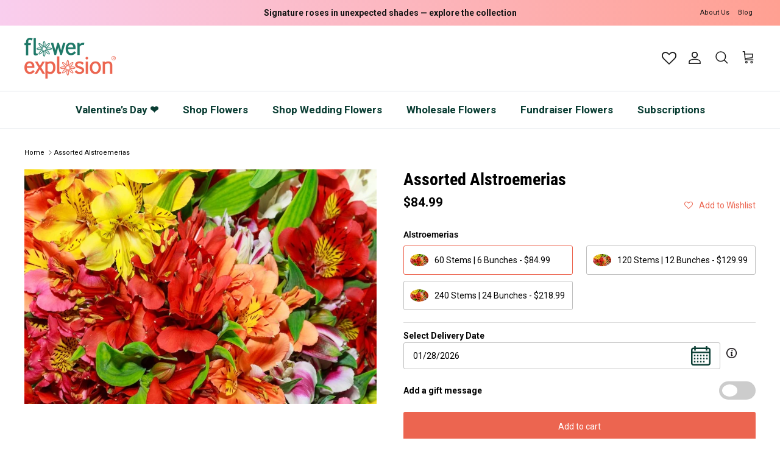

--- FILE ---
content_type: text/html; charset=utf-8
request_url: https://flowerexplosion.com/products/assorted-alstroemerias
body_size: 87575
content:
<!doctype html>
<html class="no-js" lang="en" dir="ltr">
  <head>
    <link rel="preload" href="//fw-cdn.com/1908390/2703641.js" as="script">
    <script>
  
  (function() {
      class Ultimate_Shopify_DataLayer {
        constructor() {
          window.dataLayer = window.dataLayer || []; 
          
          // use a prefix of events name
          this.eventPrefix = '';

          //Keep the value false to get non-formatted product ID
          this.formattedItemId = true; 

          // data schema
          this.dataSchema = {
            ecommerce: {
                show: true
            },
            dynamicRemarketing: {
                show: false,
                business_vertical: 'retail'
            }
          }

          // add to wishlist selectors
          this.addToWishListSelectors = {
            'addWishListIcon': '',
            'gridItemSelector': '',
            'productLinkSelector': 'a[href*="/products/"]'
          }

          // quick view selectors
          this.quickViewSelector = {
            'quickViewElement': '',
            'gridItemSelector': '',
            'productLinkSelector': 'a[href*="/products/"]'
          }

          // mini cart button selector
          this.miniCartButton = [
            'a[href="/cart"]', 
          ];
          this.miniCartAppersOn = 'click';


          // begin checkout buttons/links selectors
          this.beginCheckoutButtons = [
            'input[name="checkout"]',
            'button[name="checkout"]',
            'a[href="/checkout"]',
            '.additional-checkout-buttons',
          ];

          // direct checkout button selector
          this.shopifyDirectCheckoutButton = [
            '.shopify-payment-button'
          ]

          //Keep the value true if Add to Cart redirects to the cart page
          this.isAddToCartRedirect = false;
          
          // keep the value false if cart items increment/decrement/remove refresh page 
          this.isAjaxCartIncrementDecrement = true;
          

          // Caution: Do not modify anything below this line, as it may result in it not functioning correctly.
          this.cart = {"note":null,"attributes":{},"original_total_price":0,"total_price":0,"total_discount":0,"total_weight":0.0,"item_count":0,"items":[],"requires_shipping":false,"currency":"USD","items_subtotal_price":0,"cart_level_discount_applications":[],"checkout_charge_amount":0}
          this.countryCode = "US";
          this.storeURL = "https://flowerexplosion.com";
          localStorage.setItem('shopCountryCode', this.countryCode);
          this.collectData(); 
          this.itemsList = [];
        }

        updateCart() {
          fetch("/cart.js")
          .then((response) => response.json())
          .then((data) => {
            this.cart = data;
          });
        }

       debounce(delay) {         
          let timeoutId;
          return function(func) {
            const context = this;
            const args = arguments;
            
            clearTimeout(timeoutId);
            
            timeoutId = setTimeout(function() {
              func.apply(context, args);
            }, delay);
          };
        }

        eventConsole(eventName, eventData) {
          const css1 = 'background: red; color: #fff; font-size: normal; border-radius: 3px 0 0 3px; padding: 3px 4px;';
          const css2 = 'background-color: blue; color: #fff; font-size: normal; border-radius: 0 3px 3px 0; padding: 3px 4px;';
          console.log('%cGTM DataLayer Event:%c' + eventName, css1, css2, eventData);
        }

        collectData() { 
            this.customerData();
            this.ajaxRequestData();
            this.searchPageData();
            this.miniCartData();
            this.beginCheckoutData();
  
            
  
            
              this.productSinglePage();
            
  
            
            
            this.addToWishListData();
            this.quickViewData();
            this.selectItemData(); 
            this.formData();
            this.phoneClickData();
            this.emailClickData();
            this.loginRegisterData();
        }        

        //logged-in customer data 
        customerData() {
            const currentUser = {};
            

            if (currentUser.email) {
              currentUser.hash_email = "e3b0c44298fc1c149afbf4c8996fb92427ae41e4649b934ca495991b7852b855"
            }

            if (currentUser.phone) {
              currentUser.hash_phone = "e3b0c44298fc1c149afbf4c8996fb92427ae41e4649b934ca495991b7852b855"
            }

            window.dataLayer = window.dataLayer || [];
            dataLayer.push({
              customer: currentUser
            });
        }

        // add_to_cart, remove_from_cart, search
        ajaxRequestData() {
          const self = this;
          
          // handle non-ajax add to cart
          if(this.isAddToCartRedirect) {
            document.addEventListener('submit', function(event) {
              const addToCartForm = event.target.closest('form[action="/cart/add"]');
              if(addToCartForm) {
                event.preventDefault();
                
                const formData = new FormData(addToCartForm);
            
                fetch(window.Shopify.routes.root + 'cart/add.js', {
                  method: 'POST',
                  body: formData
                })
                .then(response => {
                    window.location.href = "/cart";
                })
                .catch((error) => {
                  console.error('Error:', error);
                });
              }
            });
          }
          
          // fetch
          let originalFetch = window.fetch;
          let debounce = this.debounce(800);
          
          window.fetch = function () {
            return originalFetch.apply(this, arguments).then((response) => {
              if (response.ok) {
                let cloneResponse = response.clone();
                let requestURL = arguments[0]['url'] || arguments[0];
                
                if(typeof requestURL === 'string' && /.*\/search\/?.*\?.*q=.+/.test(requestURL) && !requestURL.includes('&requestFrom=uldt')) {   
                  const queryString = requestURL.split('?')[1];
                  const urlParams = new URLSearchParams(queryString);
                  const search_term = urlParams.get("q");

                  debounce(function() {
                    fetch(`${self.storeURL}/search/suggest.json?q=${search_term}&resources[type]=product&requestFrom=uldt`)
                      .then(res => res.json())
                      .then(function(data) {
                            const products = data.resources.results.products;
                            if(products.length) {
                              const fetchRequests = products.map(product =>
                                fetch(`${self.storeURL}/${product.url.split('?')[0]}.js`)
                                  .then(response => response.json())
                                  .catch(error => console.error('Error fetching:', error))
                              );

                              Promise.all(fetchRequests)
                                .then(products => {
                                    const items = products.map((product) => {
                                      return {
                                        product_id: product.id,
                                        product_title: product.title,
                                        variant_id: product.variants[0].id,
                                        variant_title: product.variants[0].title,
                                        vendor: product.vendor,
                                        total_discount: 0,
                                        final_price: product.price_min,
                                        product_type: product.type, 
                                        quantity: 1
                                      }
                                    });

                                    self.ecommerceDataLayer('search', {search_term, items});
                                })
                            }else {
                              self.ecommerceDataLayer('search', {search_term, items: []});
                            }
                      });
                  });
                }
                else if (typeof requestURL === 'string' && requestURL.includes("/cart/add")) {
                  cloneResponse.text().then((text) => {
                    let data = JSON.parse(text);

                    if(data.items && Array.isArray(data.items)) {
                      data.items.forEach(function(item) {
                         self.ecommerceDataLayer('add_to_cart', {items: [item]});
                      })
                    } else {
                      self.ecommerceDataLayer('add_to_cart', {items: [data]});
                    }
                    self.updateCart();
                  });
                }else if(typeof requestURL === 'string' && requestURL.includes("/cart/change") || requestURL.includes("/cart/update")) {
                  
                   cloneResponse.text().then((text) => {
                     
                    let newCart = JSON.parse(text);
                    let newCartItems = newCart.items;
                    let oldCartItems = self.cart.items;

                    for(let i = 0; i < oldCartItems.length; i++) {
                      let item = oldCartItems[i];
                      let newItem = newCartItems.find(newItems => newItems.id === item.id);


                      if(newItem) {

                        if(newItem.quantity > item.quantity) {
                          // cart item increment
                          let quantity = (newItem.quantity - item.quantity);
                          let updatedItem = {...item, quantity}
                          self.ecommerceDataLayer('add_to_cart', {items: [updatedItem]});
                          self.updateCart(); 

                        }else if(newItem.quantity < item.quantity) {
                          // cart item decrement
                          let quantity = (item.quantity - newItem.quantity);
                          let updatedItem = {...item, quantity}
                          self.ecommerceDataLayer('remove_from_cart', {items: [updatedItem]});
                          self.updateCart(); 
                        }
                        

                      }else {
                        self.ecommerceDataLayer('remove_from_cart', {items: [item]});
                        self.updateCart(); 
                      }
                    }
                     
                  });
                }
              }
              return response;
            });
          }
          // end fetch 


          //xhr
          var origXMLHttpRequest = XMLHttpRequest;
          XMLHttpRequest = function() {
            var requestURL;
    
            var xhr = new origXMLHttpRequest();
            var origOpen = xhr.open;
            var origSend = xhr.send;
            
            // Override the `open` function.
            xhr.open = function(method, url) {
                requestURL = url;
                return origOpen.apply(this, arguments);
            };
    
    
            xhr.send = function() {
    
                // Only proceed if the request URL matches what we're looking for.
                if (typeof requestURL === 'string' && (requestURL.includes("/cart/add") || requestURL.includes("/cart/change") || /.*\/search\/?.*\?.*q=.+/.test(requestURL))) {
        
                    xhr.addEventListener('load', function() {
                        if (xhr.readyState === 4) {
                            if (xhr.status >= 200 && xhr.status < 400) { 

                              if(typeof requestURL === 'string' && /.*\/search\/?.*\?.*q=.+/.test(requestURL) && !requestURL.includes('&requestFrom=uldt')) {
                                const queryString = requestURL.split('?')[1];
                                const urlParams = new URLSearchParams(queryString);
                                const search_term = urlParams.get("q");

                                debounce(function() {
                                    fetch(`${self.storeURL}/search/suggest.json?q=${search_term}&resources[type]=product&requestFrom=uldt`)
                                      .then(res => res.json())
                                      .then(function(data) {
                                            const products = data.resources.results.products;
                                            if(products.length) {
                                              const fetchRequests = products.map(product =>
                                                fetch(`${self.storeURL}/${product.url.split('?')[0]}.js`)
                                                  .then(response => response.json())
                                                  .catch(error => console.error('Error fetching:', error))
                                              );
                
                                              Promise.all(fetchRequests)
                                                .then(products => {
                                                    const items = products.map((product) => {
                                                      return {
                                                        product_id: product.id,
                                                        product_title: product.title,
                                                        variant_id: product.variants[0].id,
                                                        variant_title: product.variants[0].title,
                                                        vendor: product.vendor,
                                                        total_discount: 0,
                                                        final_price: product.price_min,
                                                        product_type: product.type, 
                                                        quantity: 1
                                                      }
                                                    });
                
                                                    self.ecommerceDataLayer('search', {search_term, items});
                                                })
                                            }else {
                                              self.ecommerceDataLayer('search', {search_term, items: []});
                                            }
                                      });
                                  });

                              }

                              else if(typeof requestURL === 'string' && requestURL.includes("/cart/add")) {
                                  const data = JSON.parse(xhr.responseText);

                                  if(data.items && Array.isArray(data.items)) {
                                    data.items.forEach(function(item) {
                                        self.ecommerceDataLayer('add_to_cart', {items: [item]});
                                      })
                                  } else {
                                    self.ecommerceDataLayer('add_to_cart', {items: [data]});
                                  }
                                  self.updateCart();
                                 
                               }else if(typeof requestURL === 'string' && requestURL.includes("/cart/change")) {
                                 
                                  const newCart = JSON.parse(xhr.responseText);
                                  const newCartItems = newCart.items;
                                  let oldCartItems = self.cart.items;
              
                                  for(let i = 0; i < oldCartItems.length; i++) {
                                    let item = oldCartItems[i];
                                    let newItem = newCartItems.find(newItems => newItems.id === item.id);
              
              
                                    if(newItem) {
                                      if(newItem.quantity > item.quantity) {
                                        // cart item increment
                                        let quantity = (newItem.quantity - item.quantity);
                                        let updatedItem = {...item, quantity}
                                        self.ecommerceDataLayer('add_to_cart', {items: [updatedItem]});
                                        self.updateCart(); 
              
                                      }else if(newItem.quantity < item.quantity) {
                                        // cart item decrement
                                        let quantity = (item.quantity - newItem.quantity);
                                        let updatedItem = {...item, quantity}
                                        self.ecommerceDataLayer('remove_from_cart', {items: [updatedItem]});
                                        self.updateCart(); 
                                      }
                                      
              
                                    }else {
                                      self.ecommerceDataLayer('remove_from_cart', {items: [item]});
                                      self.updateCart(); 
                                    }
                                  }
                               }          
                            }
                        }
                    });
                }
    
                return origSend.apply(this, arguments);
            };
    
            return xhr;
          }; 
          //end xhr
        }

        // search event from search page
        searchPageData() {
          const self = this;
          let pageUrl = window.location.href;
          
          if(/.+\/search\?.*\&?q=.+/.test(pageUrl)) {   
            const queryString = pageUrl.split('?')[1];
            const urlParams = new URLSearchParams(queryString);
            const search_term = urlParams.get("q");
                
            fetch(`https://flowerexplosion.com/search/suggest.json?q=${search_term}&resources[type]=product&requestFrom=uldt`)
            .then(res => res.json())
            .then(function(data) {
                  const products = data.resources.results.products;
                  if(products.length) {
                    const fetchRequests = products.map(product =>
                      fetch(`${self.storeURL}/${product.url.split('?')[0]}.js`)
                        .then(response => response.json())
                        .catch(error => console.error('Error fetching:', error))
                    );
                    Promise.all(fetchRequests)
                    .then(products => {
                        const items = products.map((product) => {
                            return {
                            product_id: product.id,
                            product_title: product.title,
                            variant_id: product.variants[0].id,
                            variant_title: product.variants[0].title,
                            vendor: product.vendor,
                            total_discount: 0,
                            final_price: product.price_min,
                            product_type: product.type, 
                            quantity: 1
                            }
                        });

                        self.ecommerceDataLayer('search', {search_term, items});
                    });
                  }else {
                    self.ecommerceDataLayer('search', {search_term, items: []});
                  }
            });
          }
        }

        // view_cart
        miniCartData() {
          if(this.miniCartButton.length) {
            let self = this;
            if(this.miniCartAppersOn === 'hover') {
              this.miniCartAppersOn = 'mouseenter';
            }
            this.miniCartButton.forEach((selector) => {
              let miniCartButtons = document.querySelectorAll(selector);
              miniCartButtons.forEach((miniCartButton) => {
                  miniCartButton.addEventListener(self.miniCartAppersOn, () => {
                    self.ecommerceDataLayer('view_cart', self.cart);
                  });
              })
            });
          }
        }

        // begin_checkout
        beginCheckoutData() {
          let self = this;
          document.addEventListener('pointerdown', (event) => {
            let targetElement = event.target.closest(self.beginCheckoutButtons.join(', '));
            if(targetElement) {
              self.ecommerceDataLayer('begin_checkout', self.cart);
            }
          });
        }

        // view_cart, add_to_cart, remove_from_cart
        viewCartPageData() {
          
          this.ecommerceDataLayer('view_cart', this.cart);

          //if cart quantity chagne reload page 
          if(!this.isAjaxCartIncrementDecrement) {
            const self = this;
            document.addEventListener('pointerdown', (event) => {
              const target = event.target.closest('a[href*="/cart/change?"]');
              if(target) {
                const linkUrl = target.getAttribute('href');
                const queryString = linkUrl.split("?")[1];
                const urlParams = new URLSearchParams(queryString);
                const newQuantity = urlParams.get("quantity");
                const line = urlParams.get("line");
                const cart_id = urlParams.get("id");
        
                
                if(newQuantity && (line || cart_id)) {
                  let item = line ? {...self.cart.items[line - 1]} : self.cart.items.find(item => item.key === cart_id);
        
                  let event = 'add_to_cart';
                  if(newQuantity < item.quantity) {
                    event = 'remove_from_cart';
                  }
        
                  let quantity = Math.abs(newQuantity - item.quantity);
                  item['quantity'] = quantity;
        
                  self.ecommerceDataLayer(event, {items: [item]});
                }
              }
            });
          }
        }

        productSinglePage() {
        
          const item = {
              product_id: 6782587928663,
              variant_id: 39841354678359,
              product_title: "Assorted Alstroemerias",
              line_level_total_discount: 0,
              vendor: "Flower Explosion",
              sku: "FL-AL-000-60",
              product_type: "",
              item_list_id: 266481041495,
              item_list_name: "Alstroemeria",
              
                variant_title: "60 Stems | 6 Bunches",
              
              final_price: 8499,
              quantity: 1
          };
          
          const variants = [{"id":39841354678359,"title":"60 Stems | 6 Bunches","option1":"60 Stems | 6 Bunches","option2":null,"option3":null,"sku":"FL-AL-000-60","requires_shipping":true,"taxable":true,"featured_image":null,"available":true,"name":"Assorted Alstroemerias - 60 Stems | 6 Bunches","public_title":"60 Stems | 6 Bunches","options":["60 Stems | 6 Bunches"],"price":8499,"weight":3000,"compare_at_price":null,"inventory_management":"shopify","barcode":"","requires_selling_plan":false,"selling_plan_allocations":[]},{"id":39841354711127,"title":"120 Stems | 12 Bunches","option1":"120 Stems | 12 Bunches","option2":null,"option3":null,"sku":"FL-AL-000-120","requires_shipping":true,"taxable":true,"featured_image":null,"available":true,"name":"Assorted Alstroemerias - 120 Stems | 12 Bunches","public_title":"120 Stems | 12 Bunches","options":["120 Stems | 12 Bunches"],"price":12999,"weight":5000,"compare_at_price":null,"inventory_management":"shopify","barcode":"","requires_selling_plan":false,"selling_plan_allocations":[]},{"id":39841354743895,"title":"240 Stems | 24 Bunches","option1":"240 Stems | 24 Bunches","option2":null,"option3":null,"sku":"FL-AL-000-240","requires_shipping":true,"taxable":true,"featured_image":null,"available":true,"name":"Assorted Alstroemerias - 240 Stems | 24 Bunches","public_title":"240 Stems | 24 Bunches","options":["240 Stems | 24 Bunches"],"price":21899,"weight":8000,"compare_at_price":null,"inventory_management":"shopify","barcode":"","requires_selling_plan":false,"selling_plan_allocations":[]}]
          this.ecommerceDataLayer('view_item', {items: [item]});

          if(this.shopifyDirectCheckoutButton.length) {
              let self = this;
              document.addEventListener('pointerdown', (event) => {  
                let target = event.target;
                let checkoutButton = event.target.closest(this.shopifyDirectCheckoutButton.join(', '));

                if(checkoutButton && (variants || self.quickViewVariants)) {

                    let checkoutForm = checkoutButton.closest('form[action*="/cart/add"]');
                    if(checkoutForm) {

                        let variant_id = null;
                        let varientInput = checkoutForm.querySelector('input[name="id"]');
                        let varientIdFromURL = new URLSearchParams(window.location.search).get('variant');
                        let firstVarientId = item.variant_id;

                        if(varientInput) {
                          variant_id = parseInt(varientInput.value);
                        }else if(varientIdFromURL) {
                          variant_id = varientIdFromURL;
                        }else if(firstVarientId) {
                          variant_id = firstVarientId;
                        }

                        if(variant_id) {
                            variant_id = parseInt(variant_id);

                            let quantity = 1;
                            let quantitySelector = checkoutForm.getAttribute('id');
                            if(quantitySelector) {
                              let quentityInput = document.querySelector('input[name="quantity"][form="'+quantitySelector+'"]');
                              if(quentityInput) {
                                  quantity = +quentityInput.value;
                              }
                            }
                          
                            if(variant_id) {
                                let variant = variants.find(item => item.id === +variant_id);
                                if(variant && item) {
                                    variant_id
                                    item['variant_id'] = variant_id;
                                    item['variant_title'] = variant.title;
                                    item['final_price'] = variant.price;
                                    item['quantity'] = quantity;
                                    
                                    self.ecommerceDataLayer('add_to_cart', {items: [item]});
                                    self.ecommerceDataLayer('begin_checkout', {items: [item]});
                                }else if(self.quickViewedItem) {                                  
                                  let variant = self.quickViewVariants.find(item => item.id === +variant_id);
                                  if(variant) {
                                    self.quickViewedItem['variant_id'] = variant_id;
                                    self.quickViewedItem['variant_title'] = variant.title;
                                    self.quickViewedItem['final_price'] = parseFloat(variant.price) * 100;
                                    self.quickViewedItem['quantity'] = quantity;
                                    
                                    self.ecommerceDataLayer('add_to_cart', {items: [self.quickViewedItem]});
                                    self.ecommerceDataLayer('begin_checkout', {items: [self.quickViewedItem]});
                                    
                                  }
                                }
                            }
                        }
                    }

                }
              }); 
          }
          
          
        }

        collectionsPageData() {
          var ecommerce = {
            'items': [
              
              ]
          };

          this.itemsList = ecommerce.items;
          ecommerce['item_list_id'] = null
          ecommerce['item_list_name'] = null

          this.ecommerceDataLayer('view_item_list', ecommerce);
        }
        
        
        // add to wishlist
        addToWishListData() {
          if(this.addToWishListSelectors && this.addToWishListSelectors.addWishListIcon) {
            const self = this;
            document.addEventListener('pointerdown', (event) => {
              let target = event.target;
              
              if(target.closest(self.addToWishListSelectors.addWishListIcon)) {
                let pageULR = window.location.href.replace(/\?.+/, '');
                let requestURL = undefined;
          
                if(/\/products\/[^/]+$/.test(pageULR)) {
                  requestURL = pageULR;
                } else if(self.addToWishListSelectors.gridItemSelector && self.addToWishListSelectors.productLinkSelector) {
                  let itemElement = target.closest(self.addToWishListSelectors.gridItemSelector);
                  if(itemElement) {
                    let linkElement = itemElement.querySelector(self.addToWishListSelectors.productLinkSelector); 
                    if(linkElement) {
                      let link = linkElement.getAttribute('href').replace(/\?.+/g, '');
                      if(link && /\/products\/[^/]+$/.test(link)) {
                        requestURL = link;
                      }
                    }
                  }
                }

                if(requestURL) {
                  fetch(requestURL + '.json')
                    .then(res => res.json())
                    .then(result => {
                      let data = result.product;                    
                      if(data) {
                        let dataLayerData = {
                          product_id: data.id,
                            variant_id: data.variants[0].id,
                            product_title: data.title,
                          quantity: 1,
                          final_price: parseFloat(data.variants[0].price) * 100,
                          total_discount: 0,
                          product_type: data.product_type,
                          vendor: data.vendor,
                          variant_title: (data.variants[0].title !== 'Default Title') ? data.variants[0].title : undefined,
                          sku: data.variants[0].sku,
                        }

                        self.ecommerceDataLayer('add_to_wishlist', {items: [dataLayerData]});
                      }
                    });
                }
              }
            });
          }
        }

        quickViewData() {
          if(this.quickViewSelector.quickViewElement && this.quickViewSelector.gridItemSelector && this.quickViewSelector.productLinkSelector) {
            const self = this;
            document.addEventListener('pointerdown', (event) => {
              let target = event.target;
              if(target.closest(self.quickViewSelector.quickViewElement)) {
                let requestURL = undefined;
                let itemElement = target.closest(this.quickViewSelector.gridItemSelector );
                
                if(itemElement) {
                  let linkElement = itemElement.querySelector(self.quickViewSelector.productLinkSelector); 
                  if(linkElement) {
                    let link = linkElement.getAttribute('href').replace(/\?.+/g, '');
                    if(link && /\/products\/[^/]+$/.test(link)) {
                      requestURL = link;
                    }
                  }
                }   
                
                if(requestURL) {
                    fetch(requestURL + '.json')
                      .then(res => res.json())
                      .then(result => {
                        let data = result.product;                    
                        if(data) {
                          let dataLayerData = {
                            product_id: data.id,
                            variant_id: data.variants[0].id,
                            product_title: data.title,
                            quantity: 1,
                            final_price: parseFloat(data.variants[0].price) * 100,
                            total_discount: 0,
                            product_type: data.product_type,
                            vendor: data.vendor,
                            variant_title: (data.variants[0].title !== 'Default Title') ? data.variants[0].title : undefined,
                            sku: data.variants[0].sku,
                          }
  
                          self.ecommerceDataLayer('view_item', {items: [dataLayerData]});
                          self.quickViewVariants = data.variants;
                          self.quickViewedItem = dataLayerData;
                        }
                      });
                  }
              }
            });

            
          }
        }

        // select_item events
        selectItemData() {
          
          const self = this;
          const items = this.itemsList;

          

          // select item on varient change
          document.addEventListener('variant:change', function(event) {            
            const product_id = event.detail.product.id;
            const variant_id = event.detail.variant.id;
            const vendor = event.detail.product.vendor; 
            const variant_title = event.detail.variant.public_title;
            const product_title = event.detail.product.title;
            const final_price = event.detail.variant.price;
            const product_type = event.detail.product.type;

             const item = {
                product_id: product_id,
                product_title: product_title,
                variant_id: variant_id,
                variant_title: variant_title,
                vendor: vendor,
                final_price: final_price,
                product_type: product_type, 
                quantity: 1
             }
            
             self.ecommerceDataLayer('select_item', {items: [item]});
          });
        }

        // all ecommerce events
        ecommerceDataLayer(event, data) {
          const self = this;
          dataLayer.push({ 'ecommerce': null });
          const dataLayerData = {
            "event": this.eventPrefix + event,
            'ecommerce': {
               'currency': this.cart.currency,
               'items': data.items.map((item, index) => {
                 const dataLayerItem = {
                    'index': index,
                    'item_id': this.formattedItemId  ? `shopify_${this.countryCode}_${item.product_id}_${item.variant_id}` : item.product_id.toString(),
                    'product_id': item.product_id.toString(),
                    'variant_id': item.variant_id.toString(),
                    'item_name': item.product_title,
                    'quantity': item.quantity,
                    'price': +((item.final_price / 100).toFixed(2)),
                    'discount': item.total_discount ? +((item.total_discount / 100).toFixed(2)) : 0 
                }

                if(item.product_type) {
                  dataLayerItem['item_category'] = item.product_type;
                }
                
                if(item.vendor) {
                  dataLayerItem['item_brand'] = item.vendor;
                }
               
                if(item.variant_title && item.variant_title !== 'Default Title') {
                  dataLayerItem['item_variant'] = item.variant_title;
                }
              
                if(item.sku) {
                  dataLayerItem['sku'] = item.sku;
                }

                if(item.item_list_name) {
                  dataLayerItem['item_list_name'] = item.item_list_name;
                }

                if(item.item_list_id) {
                  dataLayerItem['item_list_id'] = item.item_list_id.toString()
                }

                return dataLayerItem;
              })
            }
          }

          if(data.total_price !== undefined) {
            dataLayerData['ecommerce']['value'] =  +((data.total_price / 100).toFixed(2));
          } else {
            dataLayerData['ecommerce']['value'] = +(dataLayerData['ecommerce']['items'].reduce((total, item) => total + (item.price * item.quantity), 0)).toFixed(2);
          }
          
          if(data.item_list_id) {
            dataLayerData['ecommerce']['item_list_id'] = data.item_list_id;
          }
          
          if(data.item_list_name) {
            dataLayerData['ecommerce']['item_list_name'] = data.item_list_name;
          }

          if(data.search_term) {
            dataLayerData['search_term'] = data.search_term;
          }

          if(self.dataSchema.dynamicRemarketing && self.dataSchema.dynamicRemarketing.show) {
            dataLayer.push({ 'dynamicRemarketing': null });
            dataLayerData['dynamicRemarketing'] = {
                value: dataLayerData.ecommerce.value,
                items: dataLayerData.ecommerce.items.map(item => ({id: item.item_id, google_business_vertical: self.dataSchema.dynamicRemarketing.business_vertical}))
            }
          }

          if(!self.dataSchema.ecommerce ||  !self.dataSchema.ecommerce.show) {
            delete dataLayerData['ecommerce'];
          }

          dataLayer.push(dataLayerData);
          self.eventConsole(self.eventPrefix + event, dataLayerData);
        }

        
        // contact form submit & newsletters signup
        formData() {
          const self = this;
          document.addEventListener('submit', function(event) {

            let targetForm = event.target.closest('form[action^="/contact"]');


            if(targetForm) {
              const formData = {
                form_location: window.location.href,
                form_id: targetForm.getAttribute('id'),
                form_classes: targetForm.getAttribute('class')
              };
                            
              let formType = targetForm.querySelector('input[name="form_type"]');
              let inputs = targetForm.querySelectorAll("input:not([type=hidden]):not([type=submit]), textarea, select");
              
              inputs.forEach(function(input) {
                var inputName = input.name;
                var inputValue = input.value;
                
                if (inputName && inputValue) {
                  var matches = inputName.match(/\[(.*?)\]/);
                  if (matches && matches.length > 1) {
                     var fieldName = matches[1];
                     formData[fieldName] = input.value;
                  }
                }
              });
              
              if(formType && formType.value === 'customer') {
                dataLayer.push({ event: self.eventPrefix + 'newsletter_signup', ...formData});
                self.eventConsole(self.eventPrefix + 'newsletter_signup', { event: self.eventPrefix + 'newsletter_signup', ...formData});

              } else if(formType && formType.value === 'contact') {
                dataLayer.push({ event: self.eventPrefix + 'contact_form_submit', ...formData});
                self.eventConsole(self.eventPrefix + 'contact_form_submit', { event: self.eventPrefix + 'contact_form_submit', ...formData});
              }
            }
          });

        }

        // phone_number_click event
        phoneClickData() {
          const self = this; 
          document.addEventListener('click', function(event) {
            let target = event.target.closest('a[href^="tel:"]');
            if(target) {
              let phone_number = target.getAttribute('href').replace('tel:', '');
              let eventData = {
                event: self.eventPrefix + 'phone_number_click',
                page_location: window.location.href,
                link_classes: target.getAttribute('class'),
                link_id: target.getAttribute('id'),
                phone_number
              }

              dataLayer.push(eventData);
              this.eventConsole(self.eventPrefix + 'phone_number_click', eventData);
            }
          });
        }
  
        // email_click event
        emailClickData() {
          const self = this; 
          document.addEventListener('click', function(event) {
            let target = event.target.closest('a[href^="mailto:"]');
            if(target) {
              let email_address = target.getAttribute('href').replace('mailto:', '');
              let eventData = {
                event: self.eventPrefix + 'email_click',
                page_location: window.location.href,
                link_classes: target.getAttribute('class'),
                link_id: target.getAttribute('id'),
                email_address
              }

              dataLayer.push(eventData);
              this.eventConsole(self.eventPrefix + 'email_click', eventData);
            }
          });
        }

        //login register 
        loginRegisterData() {
          
          const self = this; 
          let isTrackedLogin = false;
          let isTrackedRegister = false;
          
          if(window.location.href.includes('/account/login')) {
            document.addEventListener('submit', function(e) {
              const loginForm = e.target.closest('[action="/account/login"]');
              if(loginForm && !isTrackedLogin) {
                  const eventData = {
                    event: self.eventPrefix + 'login'
                  }
                  isTrackedLogin = true;
                  dataLayer.push(eventData);
                  self.eventConsole(self.eventPrefix + 'login', eventData);
              }
            });
          }

          if(window.location.href.includes('/account/register')) {
            document.addEventListener('submit', function(e) {
              const registerForm = e.target.closest('[action="/account"]');
              if(registerForm && !isTrackedRegister) {
                  const eventData = {
                    event: self.eventPrefix + 'sign_up'
                  }
                
                  isTrackedRegister = true;
                  dataLayer.push(eventData);
                  self.eventConsole(self.eventPrefix + 'sign_up', eventData);
              }
            });
          }
        }
      } 
      // end Ultimate_Shopify_DataLayer

      document.addEventListener('DOMContentLoaded', function() {
        try{
          new Ultimate_Shopify_DataLayer();
        }catch(error) {
          console.log(error);
        }
      });
    
  })();
</script>

    <!-- Google Tag Manager -->
    <script>
      (function(w,d,s,l,i){w[l]=w[l]||[];w[l].push({'gtm.start':
      new Date().getTime(),event:'gtm.js'});var f=d.getElementsByTagName(s)[0],
      j=d.createElement(s),dl=l!='dataLayer'?'&l='+l:'';j.async=true;j.src=
      'https://www.googletagmanager.com/gtm.js?id='+i+dl;f.parentNode.insertBefore(j,f);
      })(window,document,'script','dataLayer','GTM-57JNXPGD');
    </script>
    <!-- End Google Tag Manager -->

    
    <meta name="p:domain_verify" content="c007059742477923a835ea240d51d17a">
    <link rel="canonical" href="https://flowerexplosion.com/products/assorted-alstroemerias">

    <meta name="robots" content="max-image-preview:large"><meta charset="utf-8">
<meta name="viewport" content="width=device-width,initial-scale=1">
<title>Buy Alstroemerias Fresh Cut Flower Plants for Sale Online @ Flower Explosion</title><link rel="canonical" href="https://flowerexplosion.com/products/assorted-alstroemerias"><link rel="icon" href="//flowerexplosion.com/cdn/shop/files/flower-icon-logo.png?crop=center&height=48&v=1658390563&width=48" type="image/png">
  <link rel="apple-touch-icon" href="//flowerexplosion.com/cdn/shop/files/flower-icon-logo.png?crop=center&height=180&v=1658390563&width=180"><meta name="description" content="Looking for Peruvian Lily Flowers? Flower Explosion offers Alstroemerias Assorted fresh cut flower plants for wedding arrangements in different colors at wholesale and retail."><meta property="og:site_name" content="Flower Explosion">
<meta property="og:url" content="https://flowerexplosion.com/products/assorted-alstroemerias">
<meta property="og:title" content="Buy Alstroemerias Fresh Cut Flower Plants for Sale Online @ Flower Explosion">
<meta property="og:type" content="product">
<meta property="og:description" content="Looking for Peruvian Lily Flowers? Flower Explosion offers Alstroemerias Assorted fresh cut flower plants for wedding arrangements in different colors at wholesale and retail."><meta property="og:image" content="http://flowerexplosion.com/cdn/shop/products/assorted-alstroemerias.jpg?crop=center&height=1200&v=1658374338&width=1200">
  <meta property="og:image:secure_url" content="https://flowerexplosion.com/cdn/shop/products/assorted-alstroemerias.jpg?crop=center&height=1200&v=1658374338&width=1200">
  <meta property="og:image:width" content="800">
  <meta property="og:image:height" content="533"><meta property="og:price:amount" content="84.99">
  <meta property="og:price:currency" content="USD"><meta name="twitter:site" content="@flowerexplosion"><meta name="twitter:card" content="summary_large_image">
<meta name="twitter:title" content="Buy Alstroemerias Fresh Cut Flower Plants for Sale Online @ Flower Explosion">
<meta name="twitter:description" content="Looking for Peruvian Lily Flowers? Flower Explosion offers Alstroemerias Assorted fresh cut flower plants for wedding arrangements in different colors at wholesale and retail.">
<meta property="og:site_name" content="Flower Explosion">
<meta property="og:url" content="https://flowerexplosion.com/products/assorted-alstroemerias">
<meta property="og:title" content="Buy Alstroemerias Fresh Cut Flower Plants for Sale Online @ Flower Explosion">
<meta property="og:type" content="product">
<meta property="og:description" content="Looking for Peruvian Lily Flowers? Flower Explosion offers Alstroemerias Assorted fresh cut flower plants for wedding arrangements in different colors at wholesale and retail."><meta property="og:image" content="http://flowerexplosion.com/cdn/shop/products/assorted-alstroemerias_1200x1200.jpg?v=1658374338">
  <meta property="og:image:secure_url" content="https://flowerexplosion.com/cdn/shop/products/assorted-alstroemerias_1200x1200.jpg?v=1658374338">
  <meta property="og:image:width" content="800">
  <meta property="og:image:height" content="533"><meta property="og:price:amount" content="84.99">
  <meta property="og:price:currency" content="USD"><meta name="twitter:site" content="@flowerexplosion"><meta name="twitter:card" content="summary_large_image">
<meta name="twitter:title" content="Buy Alstroemerias Fresh Cut Flower Plants for Sale Online @ Flower Explosion">
<meta name="twitter:description" content="Looking for Peruvian Lily Flowers? Flower Explosion offers Alstroemerias Assorted fresh cut flower plants for wedding arrangements in different colors at wholesale and retail.">

<style>@font-face {
  font-family: Roboto;
  font-weight: 400;
  font-style: normal;
  font-display: fallback;
  src: url("//flowerexplosion.com/cdn/fonts/roboto/roboto_n4.2019d890f07b1852f56ce63ba45b2db45d852cba.woff2") format("woff2"),
       url("//flowerexplosion.com/cdn/fonts/roboto/roboto_n4.238690e0007583582327135619c5f7971652fa9d.woff") format("woff");
}
@font-face {
  font-family: Roboto;
  font-weight: 700;
  font-style: normal;
  font-display: fallback;
  src: url("//flowerexplosion.com/cdn/fonts/roboto/roboto_n7.f38007a10afbbde8976c4056bfe890710d51dec2.woff2") format("woff2"),
       url("//flowerexplosion.com/cdn/fonts/roboto/roboto_n7.94bfdd3e80c7be00e128703d245c207769d763f9.woff") format("woff");
}
@font-face {
  font-family: Roboto;
  font-weight: 500;
  font-style: normal;
  font-display: fallback;
  src: url("//flowerexplosion.com/cdn/fonts/roboto/roboto_n5.250d51708d76acbac296b0e21ede8f81de4e37aa.woff2") format("woff2"),
       url("//flowerexplosion.com/cdn/fonts/roboto/roboto_n5.535e8c56f4cbbdea416167af50ab0ff1360a3949.woff") format("woff");
}
@font-face {
  font-family: Roboto;
  font-weight: 400;
  font-style: italic;
  font-display: fallback;
  src: url("//flowerexplosion.com/cdn/fonts/roboto/roboto_i4.57ce898ccda22ee84f49e6b57ae302250655e2d4.woff2") format("woff2"),
       url("//flowerexplosion.com/cdn/fonts/roboto/roboto_i4.b21f3bd061cbcb83b824ae8c7671a82587b264bf.woff") format("woff");
}
@font-face {
  font-family: Roboto;
  font-weight: 700;
  font-style: italic;
  font-display: fallback;
  src: url("//flowerexplosion.com/cdn/fonts/roboto/roboto_i7.7ccaf9410746f2c53340607c42c43f90a9005937.woff2") format("woff2"),
       url("//flowerexplosion.com/cdn/fonts/roboto/roboto_i7.49ec21cdd7148292bffea74c62c0df6e93551516.woff") format("woff");
}
@font-face {
  font-family: "Roboto Condensed";
  font-weight: 700;
  font-style: normal;
  font-display: fallback;
  src: url("//flowerexplosion.com/cdn/fonts/roboto_condensed/robotocondensed_n7.0c73a613503672be244d2f29ab6ddd3fc3cc69ae.woff2") format("woff2"),
       url("//flowerexplosion.com/cdn/fonts/roboto_condensed/robotocondensed_n7.ef6ece86ba55f49c27c4904a493c283a40f3a66e.woff") format("woff");
}
@font-face {
  font-family: Roboto;
  font-weight: 400;
  font-style: normal;
  font-display: fallback;
  src: url("//flowerexplosion.com/cdn/fonts/roboto/roboto_n4.2019d890f07b1852f56ce63ba45b2db45d852cba.woff2") format("woff2"),
       url("//flowerexplosion.com/cdn/fonts/roboto/roboto_n4.238690e0007583582327135619c5f7971652fa9d.woff") format("woff");
}
@font-face {
  font-family: Roboto;
  font-weight: 700;
  font-style: normal;
  font-display: fallback;
  src: url("//flowerexplosion.com/cdn/fonts/roboto/roboto_n7.f38007a10afbbde8976c4056bfe890710d51dec2.woff2") format("woff2"),
       url("//flowerexplosion.com/cdn/fonts/roboto/roboto_n7.94bfdd3e80c7be00e128703d245c207769d763f9.woff") format("woff");
}
@font-face {
  font-family: Roboto;
  font-weight: 600;
  font-style: normal;
  font-display: fallback;
  src: url("//flowerexplosion.com/cdn/fonts/roboto/roboto_n6.3d305d5382545b48404c304160aadee38c90ef9d.woff2") format("woff2"),
       url("//flowerexplosion.com/cdn/fonts/roboto/roboto_n6.bb37be020157f87e181e5489d5e9137ad60c47a2.woff") format("woff");
}
:root {
  --page-container-width:          1480px;
  --reading-container-width:       720px;
  --divider-opacity:               0.14;
  --gutter-large:                  30px;
  --gutter-desktop:                20px;
  --gutter-mobile:                 16px;
  --section-padding:               50px;
  --larger-section-padding:        80px;
  --larger-section-padding-mobile: 60px;
  --largest-section-padding:       110px;
  --aos-animate-duration:          0.6s;

  --base-font-family:              Roboto, sans-serif;
  --base-font-weight:              400;
  --base-font-style:               normal;
  --heading-font-family:           "Roboto Condensed", sans-serif;
  --heading-font-weight:           700;
  --heading-font-style:            normal;
  --heading-font-letter-spacing:   normal;
  --logo-font-family:              Roboto, sans-serif;
  --logo-font-weight:              400;
  --logo-font-style:               normal;
  --nav-font-family:               Roboto, sans-serif;
  --nav-font-weight:               700;
  --nav-font-style:                normal;

  --base-text-size:14px;
  --base-line-height:              1.6;
  --input-text-size:16px;
  --smaller-text-size-1:11px;
  --smaller-text-size-2:14px;
  --smaller-text-size-3:11px;
  --smaller-text-size-4:10px;
  --larger-text-size:28px;
  --super-large-text-size:49px;
  --super-large-mobile-text-size:22px;
  --larger-mobile-text-size:22px;
  --logo-text-size:24px;--btn-letter-spacing: normal;
    --btn-text-transform: none;
    --button-text-size:  14px;
    --quickbuy-button-text-size: 14px;
    --small-feature-link-font-size: 1em;
    --input-btn-padding-top:             1em;
    --input-btn-padding-bottom:          1em;--heading-text-transform:none;
  --nav-text-size:                      17px;
  --mobile-menu-font-weight:            inherit;

  --body-bg-color:                      255 255 255;
  --bg-color:                           255 255 255;
  --body-text-color:                    0 0 0;
  --text-color:                         0 0 0;

  --header-text-col:                    #171717;--header-text-hover-col:             var(--main-nav-link-hover-col);--header-bg-col:                     #ffffff;
  --heading-color:                     0 0 0;
  --body-heading-color:                0 0 0;
  --heading-divider-col:               #dfe3e8;

  --logo-col:                          #171717;
  --main-nav-bg:                       #ffffff;
  --main-nav-link-col:                 #0a3d33;
  --main-nav-link-hover-col:           #ec6550;
  --main-nav-link-featured-col:        #ec6550;

  --link-color:                        236 101 80;
  --body-link-color:                   236 101 80;

  --btn-bg-color:                        236 101 80;
  --btn-bg-hover-color:                  249 119 99;
  --btn-border-color:                    236 101 80;
  --btn-border-hover-color:              249 119 99;
  --btn-text-color:                      255 255 255;
  --btn-text-hover-color:                255 255 255;--btn-alt-bg-color:                    13 89 1;
  --btn-alt-text-color:                  255 255 255;
  --btn-alt-border-color:                13 89 1;
  --btn-alt-border-hover-color:          13 89 1;--btn-ter-bg-color:                    235 235 235;
  --btn-ter-text-color:                  0 0 0;
  --btn-ter-bg-hover-color:              236 101 80;
  --btn-ter-text-hover-color:            255 255 255;--btn-border-radius: 3px;--color-scheme-default:                             #ffffff;
  --color-scheme-default-color:                       255 255 255;
  --color-scheme-default-text-color:                  0 0 0;
  --color-scheme-default-head-color:                  0 0 0;
  --color-scheme-default-link-color:                  236 101 80;
  --color-scheme-default-btn-text-color:              255 255 255;
  --color-scheme-default-btn-text-hover-color:        255 255 255;
  --color-scheme-default-btn-bg-color:                236 101 80;
  --color-scheme-default-btn-bg-hover-color:          249 119 99;
  --color-scheme-default-btn-border-color:            236 101 80;
  --color-scheme-default-btn-border-hover-color:      249 119 99;
  --color-scheme-default-btn-alt-text-color:          255 255 255;
  --color-scheme-default-btn-alt-bg-color:            13 89 1;
  --color-scheme-default-btn-alt-border-color:        13 89 1;
  --color-scheme-default-btn-alt-border-hover-color:  13 89 1;

  --color-scheme-1:                             #f2f2f2;
  --color-scheme-1-color:                       242 242 242;
  --color-scheme-1-text-color:                  52 52 52;
  --color-scheme-1-head-color:                  52 52 52;
  --color-scheme-1-link-color:                  52 52 52;
  --color-scheme-1-btn-text-color:              255 255 255;
  --color-scheme-1-btn-text-hover-color:        255 255 255;
  --color-scheme-1-btn-bg-color:                35 35 35;
  --color-scheme-1-btn-bg-hover-color:          0 0 0;
  --color-scheme-1-btn-border-color:            35 35 35;
  --color-scheme-1-btn-border-hover-color:      0 0 0;
  --color-scheme-1-btn-alt-text-color:          35 35 35;
  --color-scheme-1-btn-alt-bg-color:            255 255 255;
  --color-scheme-1-btn-alt-border-color:        35 35 35;
  --color-scheme-1-btn-alt-border-hover-color:  35 35 35;

  --color-scheme-2:                             #f2f2f2;
  --color-scheme-2-color:                       242 242 242;
  --color-scheme-2-text-color:                  52 52 52;
  --color-scheme-2-head-color:                  52 52 52;
  --color-scheme-2-link-color:                  52 52 52;
  --color-scheme-2-btn-text-color:              255 255 255;
  --color-scheme-2-btn-text-hover-color:        255 255 255;
  --color-scheme-2-btn-bg-color:                35 35 35;
  --color-scheme-2-btn-bg-hover-color:          0 0 0;
  --color-scheme-2-btn-border-color:            35 35 35;
  --color-scheme-2-btn-border-hover-color:      0 0 0;
  --color-scheme-2-btn-alt-text-color:          35 35 35;
  --color-scheme-2-btn-alt-bg-color:            255 255 255;
  --color-scheme-2-btn-alt-border-color:        35 35 35;
  --color-scheme-2-btn-alt-border-hover-color:  35 35 35;

  /* Shop Pay payment terms */
  --payment-terms-background-color:    #ffffff;--quickbuy-bg: 242 242 242;--body-input-background-color:       rgb(var(--body-bg-color));
  --input-background-color:            rgb(var(--body-bg-color));
  --body-input-text-color:             var(--body-text-color);
  --input-text-color:                  var(--body-text-color);
  --body-input-border-color:           rgb(191, 191, 191);
  --input-border-color:                rgb(191, 191, 191);
  --input-border-color-hover:          rgb(115, 115, 115);
  --input-border-color-active:         rgb(0, 0, 0);

  --swatch-cross-svg:                  url("data:image/svg+xml,%3Csvg xmlns='http://www.w3.org/2000/svg' width='240' height='240' viewBox='0 0 24 24' fill='none' stroke='rgb(191, 191, 191)' stroke-width='0.09' preserveAspectRatio='none' %3E%3Cline x1='24' y1='0' x2='0' y2='24'%3E%3C/line%3E%3C/svg%3E");
  --swatch-cross-hover:                url("data:image/svg+xml,%3Csvg xmlns='http://www.w3.org/2000/svg' width='240' height='240' viewBox='0 0 24 24' fill='none' stroke='rgb(115, 115, 115)' stroke-width='0.09' preserveAspectRatio='none' %3E%3Cline x1='24' y1='0' x2='0' y2='24'%3E%3C/line%3E%3C/svg%3E");
  --swatch-cross-active:               url("data:image/svg+xml,%3Csvg xmlns='http://www.w3.org/2000/svg' width='240' height='240' viewBox='0 0 24 24' fill='none' stroke='rgb(0, 0, 0)' stroke-width='0.09' preserveAspectRatio='none' %3E%3Cline x1='24' y1='0' x2='0' y2='24'%3E%3C/line%3E%3C/svg%3E");

  --footer-divider-col:                #a9ceb9;
  --footer-text-col:                   255 255 255;
  --footer-heading-col:                255 255 255;
  --footer-bg:                         #ec6550;--product-label-overlay-justify: flex-start;--product-label-overlay-align: flex-start;--product-label-overlay-reduction-text:   #ffffff;
  --product-label-overlay-reduction-bg:     #ec6550;
  --product-label-overlay-stock-text:       #ffffff;
  --product-label-overlay-stock-bg:         #09728c;
  --product-label-overlay-new-text:         #ffffff;
  --product-label-overlay-new-bg:           #ec6550;
  --product-label-overlay-meta-text:        #ffffff;
  --product-label-overlay-meta-bg:          #09728c;
  --product-label-sale-text:                #ec6550;
  --product-label-sold-text:                #171717;
  --product-label-preorder-text:            #0a3d33;

  --product-block-crop-align:               center;

  
  --product-block-price-align:              flex-start;
  --product-block-price-item-margin-start:  initial;
  --product-block-price-item-margin-end:    .5rem;
  

  --collection-block-image-position:   center center;

  --swatch-picker-image-size:          68px;
  --swatch-crop-align:                 center center;

  --image-overlay-text-color:          255 255 255;--image-overlay-bg:                  rgba(0, 0, 0, 0.1);
  --image-overlay-shadow-start:        rgb(0 0 0 / 0.15);
  --image-overlay-box-opacity:         0.9;--product-inventory-ok-box-color:            #ffffff;
  --product-inventory-ok-text-color:           #0a3d33;
  --product-inventory-ok-icon-box-fill-color:  #fff;
  --product-inventory-low-box-color:           #fcf1cd;
  --product-inventory-low-text-color:          #ec6550;
  --product-inventory-low-icon-box-fill-color: #fff;
  --product-inventory-low-text-color-channels: 10, 61, 51;
  --product-inventory-ok-text-color-channels:  236, 101, 80;

  --rating-star-color: 246 165 41;--overlay-align-left: start;
    --overlay-align-right: end;}html[dir=rtl] {
  --overlay-right-text-m-left: 0;
  --overlay-right-text-m-right: auto;
  --overlay-left-shadow-left-left: 15%;
  --overlay-left-shadow-left-right: -50%;
  --overlay-left-shadow-right-left: -85%;
  --overlay-left-shadow-right-right: 0;
}.image-overlay--bg-box .text-overlay .text-overlay__text {
    --image-overlay-box-bg: 255 255 255;
    --heading-color: var(--body-heading-color);
    --text-color: var(--body-text-color);
    --link-color: var(--body-link-color);
  }::selection {
    background: rgb(var(--body-heading-color));
    color: rgb(var(--body-bg-color));
  }
  ::-moz-selection {
    background: rgb(var(--body-heading-color));
    color: rgb(var(--body-bg-color));
  }.use-color-scheme--default {
  --product-label-sale-text:           #ec6550;
  --product-label-sold-text:           #171717;
  --product-label-preorder-text:       #0a3d33;
  --input-background-color:            rgb(var(--body-bg-color));
  --input-text-color:                  var(--body-input-text-color);
  --input-border-color:                rgb(191, 191, 191);
  --input-border-color-hover:          rgb(115, 115, 115);
  --input-border-color-active:         rgb(0, 0, 0);
}</style>

    <link href="//flowerexplosion.com/cdn/shop/t/44/assets/main.css?v=171175618363978866921750093854" rel="stylesheet" type="text/css" media="all" />
    <link href="//flowerexplosion.com/cdn/shop/t/44/assets/custom.css?v=162041685589300192171768770080" rel="stylesheet" type="text/css" media="all" />
<link rel="preload" as="font" href="//flowerexplosion.com/cdn/fonts/roboto/roboto_n4.2019d890f07b1852f56ce63ba45b2db45d852cba.woff2" type="font/woff2" crossorigin><link rel="preload" as="font" href="//flowerexplosion.com/cdn/fonts/roboto_condensed/robotocondensed_n7.0c73a613503672be244d2f29ab6ddd3fc3cc69ae.woff2" type="font/woff2" crossorigin><script src="https://ajax.googleapis.com/ajax/libs/jquery/3.6.0/jquery.min.js"></script>

    <script>
      document.documentElement.className = document.documentElement.className.replace('no-js', 'js');

      window.theme = {
        info: {
          name: 'Symmetry',
          version: '7.4.0'
        },
        device: {
          hasTouch: window.matchMedia('(any-pointer: coarse)').matches,
          hasHover: window.matchMedia('(hover: hover)').matches
        },
        mediaQueries: {
          md: '(min-width: 768px)',
          productMediaCarouselBreak: '(min-width: 1041px)'
        },
        routes: {
          base: 'https://flowerexplosion.com',
          cart: '/cart',
          cartAdd: '/cart/add.js',
          cartUpdate: '/cart/update.js',
          predictiveSearch: '/search/suggest'
        },
        strings: {
          cartTermsConfirmation: "You must agree to the terms and conditions before continuing.",
          cartItemsQuantityError: "You can only add [QUANTITY] of this item to your cart.",
          generalSearchViewAll: "View all search results",
          noStock: "Sold out",
          noVariant: "Unavailable",
          productsProductChooseA: "Choose a",
          generalSearchPages: "Pages",
          generalSearchNoResultsWithoutTerms: "Sorry, we couldnʼt find any results",
          shippingCalculator: {
            singleRate: "There is one shipping rate for this destination:",
            multipleRates: "There are multiple shipping rates for this destination:",
            noRates: "We do not ship to this destination."
          }
        },
        settings: {
          moneyWithCurrencyFormat: "${{amount}} USD",
          cartType: "drawer",
          afterAddToCart: "drawer",
          quickbuyStyle: "off",
          externalLinksNewTab: true,
          internalLinksSmoothScroll: true
        }
      }

      theme.inlineNavigationCheck = function() {
        var pageHeader = document.querySelector('.pageheader'),
            inlineNavContainer = pageHeader.querySelector('.logo-area__left__inner'),
            inlineNav = inlineNavContainer.querySelector('.navigation--left');
        if (inlineNav && getComputedStyle(inlineNav).display != 'none') {
          var inlineMenuCentered = document.querySelector('.pageheader--layout-inline-menu-center'),
              logoContainer = document.querySelector('.logo-area__middle__inner');
          if(inlineMenuCentered) {
            var rightWidth = document.querySelector('.logo-area__right__inner').clientWidth,
                middleWidth = logoContainer.clientWidth,
                logoArea = document.querySelector('.logo-area'),
                computedLogoAreaStyle = getComputedStyle(logoArea),
                logoAreaInnerWidth = logoArea.clientWidth - Math.ceil(parseFloat(computedLogoAreaStyle.paddingLeft)) - Math.ceil(parseFloat(computedLogoAreaStyle.paddingRight)),
                availableNavWidth = logoAreaInnerWidth - Math.max(rightWidth, middleWidth) * 2 - 40;
            inlineNavContainer.style.maxWidth = availableNavWidth + 'px';
          }

          var firstInlineNavLink = inlineNav.querySelector('.navigation__item:first-child'),
              lastInlineNavLink = inlineNav.querySelector('.navigation__item:last-child');
          if (lastInlineNavLink) {
            var inlineNavWidth = null;
            if(document.querySelector('html[dir=rtl]')) {
              inlineNavWidth = firstInlineNavLink.offsetLeft - lastInlineNavLink.offsetLeft + firstInlineNavLink.offsetWidth;
            } else {
              inlineNavWidth = lastInlineNavLink.offsetLeft - firstInlineNavLink.offsetLeft + lastInlineNavLink.offsetWidth;
            }
            if (inlineNavContainer.offsetWidth >= inlineNavWidth) {
              pageHeader.classList.add('pageheader--layout-inline-permitted');
              var tallLogo = logoContainer.clientHeight > lastInlineNavLink.clientHeight + 20;
              if (tallLogo) {
                inlineNav.classList.add('navigation--tight-underline');
              } else {
                inlineNav.classList.remove('navigation--tight-underline');
              }
            } else {
              pageHeader.classList.remove('pageheader--layout-inline-permitted');
            }
          }
        }
      };

      theme.setInitialHeaderHeightProperty = () => {
        const section = document.querySelector('.section-header');
        if (section) {
          document.documentElement.style.setProperty('--theme-header-height', Math.ceil(section.clientHeight) + 'px');
        }
      };
    </script>

    <script src="//flowerexplosion.com/cdn/shop/t/44/assets/main.js?v=111071103260058431731750047837" defer></script>
      <script src="//flowerexplosion.com/cdn/shop/t/44/assets/animate-on-scroll.js?v=15249566486942820451745431413" defer></script>
      <link href="//flowerexplosion.com/cdn/shop/t/44/assets/animate-on-scroll.css?v=116824741000487223811745431413" rel="stylesheet" type="text/css" media="all" />
    

    <script>window.performance && window.performance.mark && window.performance.mark('shopify.content_for_header.start');</script><meta name="facebook-domain-verification" content="v47nh44xnrf0w74uvhclp6tqx0zjfr">
<meta name="google-site-verification" content="5Vu2jFpN9QYmAH-BCZFTAPY8x3JHZdel6Kg04GARiAg">
<meta id="shopify-digital-wallet" name="shopify-digital-wallet" content="/56350277719/digital_wallets/dialog">
<meta name="shopify-checkout-api-token" content="e84dff7d046fc11160efd81bb57e4883">
<meta id="in-context-paypal-metadata" data-shop-id="56350277719" data-venmo-supported="false" data-environment="production" data-locale="en_US" data-paypal-v4="true" data-currency="USD">
<link rel="alternate" type="application/json+oembed" href="https://flowerexplosion.com/products/assorted-alstroemerias.oembed">
<script async="async" src="/checkouts/internal/preloads.js?locale=en-US"></script>
<link rel="preconnect" href="https://shop.app" crossorigin="anonymous">
<script async="async" src="https://shop.app/checkouts/internal/preloads.js?locale=en-US&shop_id=56350277719" crossorigin="anonymous"></script>
<script id="apple-pay-shop-capabilities" type="application/json">{"shopId":56350277719,"countryCode":"US","currencyCode":"USD","merchantCapabilities":["supports3DS"],"merchantId":"gid:\/\/shopify\/Shop\/56350277719","merchantName":"Flower Explosion","requiredBillingContactFields":["postalAddress","email","phone"],"requiredShippingContactFields":["postalAddress","email","phone"],"shippingType":"shipping","supportedNetworks":["visa","masterCard","amex","discover","elo","jcb"],"total":{"type":"pending","label":"Flower Explosion","amount":"1.00"},"shopifyPaymentsEnabled":true,"supportsSubscriptions":true}</script>
<script id="shopify-features" type="application/json">{"accessToken":"e84dff7d046fc11160efd81bb57e4883","betas":["rich-media-storefront-analytics"],"domain":"flowerexplosion.com","predictiveSearch":true,"shopId":56350277719,"locale":"en"}</script>
<script>var Shopify = Shopify || {};
Shopify.shop = "flower-explosion.myshopify.com";
Shopify.locale = "en";
Shopify.currency = {"active":"USD","rate":"1.0"};
Shopify.country = "US";
Shopify.theme = {"name":"Symmetry 7.4.0 - LIVE","id":133556731991,"schema_name":"Symmetry","schema_version":"7.4.0","theme_store_id":568,"role":"main"};
Shopify.theme.handle = "null";
Shopify.theme.style = {"id":null,"handle":null};
Shopify.cdnHost = "flowerexplosion.com/cdn";
Shopify.routes = Shopify.routes || {};
Shopify.routes.root = "/";</script>
<script type="module">!function(o){(o.Shopify=o.Shopify||{}).modules=!0}(window);</script>
<script>!function(o){function n(){var o=[];function n(){o.push(Array.prototype.slice.apply(arguments))}return n.q=o,n}var t=o.Shopify=o.Shopify||{};t.loadFeatures=n(),t.autoloadFeatures=n()}(window);</script>
<script>
  window.ShopifyPay = window.ShopifyPay || {};
  window.ShopifyPay.apiHost = "shop.app\/pay";
  window.ShopifyPay.redirectState = null;
</script>
<script id="shop-js-analytics" type="application/json">{"pageType":"product"}</script>
<script defer="defer" async type="module" src="//flowerexplosion.com/cdn/shopifycloud/shop-js/modules/v2/client.init-shop-cart-sync_BApSsMSl.en.esm.js"></script>
<script defer="defer" async type="module" src="//flowerexplosion.com/cdn/shopifycloud/shop-js/modules/v2/chunk.common_CBoos6YZ.esm.js"></script>
<script type="module">
  await import("//flowerexplosion.com/cdn/shopifycloud/shop-js/modules/v2/client.init-shop-cart-sync_BApSsMSl.en.esm.js");
await import("//flowerexplosion.com/cdn/shopifycloud/shop-js/modules/v2/chunk.common_CBoos6YZ.esm.js");

  window.Shopify.SignInWithShop?.initShopCartSync?.({"fedCMEnabled":true,"windoidEnabled":true});

</script>
<script defer="defer" async type="module" src="//flowerexplosion.com/cdn/shopifycloud/shop-js/modules/v2/client.payment-terms_BHOWV7U_.en.esm.js"></script>
<script defer="defer" async type="module" src="//flowerexplosion.com/cdn/shopifycloud/shop-js/modules/v2/chunk.common_CBoos6YZ.esm.js"></script>
<script defer="defer" async type="module" src="//flowerexplosion.com/cdn/shopifycloud/shop-js/modules/v2/chunk.modal_Bu1hFZFC.esm.js"></script>
<script type="module">
  await import("//flowerexplosion.com/cdn/shopifycloud/shop-js/modules/v2/client.payment-terms_BHOWV7U_.en.esm.js");
await import("//flowerexplosion.com/cdn/shopifycloud/shop-js/modules/v2/chunk.common_CBoos6YZ.esm.js");
await import("//flowerexplosion.com/cdn/shopifycloud/shop-js/modules/v2/chunk.modal_Bu1hFZFC.esm.js");

  
</script>
<script>
  window.Shopify = window.Shopify || {};
  if (!window.Shopify.featureAssets) window.Shopify.featureAssets = {};
  window.Shopify.featureAssets['shop-js'] = {"shop-cart-sync":["modules/v2/client.shop-cart-sync_DJczDl9f.en.esm.js","modules/v2/chunk.common_CBoos6YZ.esm.js"],"init-fed-cm":["modules/v2/client.init-fed-cm_BzwGC0Wi.en.esm.js","modules/v2/chunk.common_CBoos6YZ.esm.js"],"init-windoid":["modules/v2/client.init-windoid_BS26ThXS.en.esm.js","modules/v2/chunk.common_CBoos6YZ.esm.js"],"shop-cash-offers":["modules/v2/client.shop-cash-offers_DthCPNIO.en.esm.js","modules/v2/chunk.common_CBoos6YZ.esm.js","modules/v2/chunk.modal_Bu1hFZFC.esm.js"],"shop-button":["modules/v2/client.shop-button_D_JX508o.en.esm.js","modules/v2/chunk.common_CBoos6YZ.esm.js"],"init-shop-email-lookup-coordinator":["modules/v2/client.init-shop-email-lookup-coordinator_DFwWcvrS.en.esm.js","modules/v2/chunk.common_CBoos6YZ.esm.js"],"shop-toast-manager":["modules/v2/client.shop-toast-manager_tEhgP2F9.en.esm.js","modules/v2/chunk.common_CBoos6YZ.esm.js"],"shop-login-button":["modules/v2/client.shop-login-button_DwLgFT0K.en.esm.js","modules/v2/chunk.common_CBoos6YZ.esm.js","modules/v2/chunk.modal_Bu1hFZFC.esm.js"],"avatar":["modules/v2/client.avatar_BTnouDA3.en.esm.js"],"init-shop-cart-sync":["modules/v2/client.init-shop-cart-sync_BApSsMSl.en.esm.js","modules/v2/chunk.common_CBoos6YZ.esm.js"],"pay-button":["modules/v2/client.pay-button_BuNmcIr_.en.esm.js","modules/v2/chunk.common_CBoos6YZ.esm.js"],"init-shop-for-new-customer-accounts":["modules/v2/client.init-shop-for-new-customer-accounts_DrjXSI53.en.esm.js","modules/v2/client.shop-login-button_DwLgFT0K.en.esm.js","modules/v2/chunk.common_CBoos6YZ.esm.js","modules/v2/chunk.modal_Bu1hFZFC.esm.js"],"init-customer-accounts-sign-up":["modules/v2/client.init-customer-accounts-sign-up_TlVCiykN.en.esm.js","modules/v2/client.shop-login-button_DwLgFT0K.en.esm.js","modules/v2/chunk.common_CBoos6YZ.esm.js","modules/v2/chunk.modal_Bu1hFZFC.esm.js"],"shop-follow-button":["modules/v2/client.shop-follow-button_C5D3XtBb.en.esm.js","modules/v2/chunk.common_CBoos6YZ.esm.js","modules/v2/chunk.modal_Bu1hFZFC.esm.js"],"checkout-modal":["modules/v2/client.checkout-modal_8TC_1FUY.en.esm.js","modules/v2/chunk.common_CBoos6YZ.esm.js","modules/v2/chunk.modal_Bu1hFZFC.esm.js"],"init-customer-accounts":["modules/v2/client.init-customer-accounts_C0Oh2ljF.en.esm.js","modules/v2/client.shop-login-button_DwLgFT0K.en.esm.js","modules/v2/chunk.common_CBoos6YZ.esm.js","modules/v2/chunk.modal_Bu1hFZFC.esm.js"],"lead-capture":["modules/v2/client.lead-capture_Cq0gfm7I.en.esm.js","modules/v2/chunk.common_CBoos6YZ.esm.js","modules/v2/chunk.modal_Bu1hFZFC.esm.js"],"shop-login":["modules/v2/client.shop-login_BmtnoEUo.en.esm.js","modules/v2/chunk.common_CBoos6YZ.esm.js","modules/v2/chunk.modal_Bu1hFZFC.esm.js"],"payment-terms":["modules/v2/client.payment-terms_BHOWV7U_.en.esm.js","modules/v2/chunk.common_CBoos6YZ.esm.js","modules/v2/chunk.modal_Bu1hFZFC.esm.js"]};
</script>
<script>(function() {
  var isLoaded = false;
  function asyncLoad() {
    if (isLoaded) return;
    isLoaded = true;
    var urls = ["https:\/\/assets.smartwishlist.webmarked.net\/static\/v6\/smartwishlist.js?shop=flower-explosion.myshopify.com","https:\/\/app.tncapp.com\/get_script\/872576b4196111ed95668ed3875450f9.js?v=965922\u0026shop=flower-explosion.myshopify.com","https:\/\/loox.io\/widget\/V1lAfM7wR3\/loox.1660826365103.js?shop=flower-explosion.myshopify.com","https:\/\/intg.snapchat.com\/shopify\/shopify-scevent-init.js?id=7775a7e2-22cd-4858-9617-f4f82deea795\u0026shop=flower-explosion.myshopify.com","https:\/\/cdn-bundler.nice-team.net\/app\/js\/bundler.js?shop=flower-explosion.myshopify.com"];
    for (var i = 0; i < urls.length; i++) {
      var s = document.createElement('script');
      s.type = 'text/javascript';
      s.async = true;
      s.src = urls[i];
      var x = document.getElementsByTagName('script')[0];
      x.parentNode.insertBefore(s, x);
    }
  };
  if(window.attachEvent) {
    window.attachEvent('onload', asyncLoad);
  } else {
    window.addEventListener('load', asyncLoad, false);
  }
})();</script>
<script id="__st">var __st={"a":56350277719,"offset":-18000,"reqid":"074cd91d-ceb5-4cad-bab2-9ffe4a36f725-1768875931","pageurl":"flowerexplosion.com\/products\/assorted-alstroemerias","u":"c1c44127f589","p":"product","rtyp":"product","rid":6782587928663};</script>
<script>window.ShopifyPaypalV4VisibilityTracking = true;</script>
<script id="captcha-bootstrap">!function(){'use strict';const t='contact',e='account',n='new_comment',o=[[t,t],['blogs',n],['comments',n],[t,'customer']],c=[[e,'customer_login'],[e,'guest_login'],[e,'recover_customer_password'],[e,'create_customer']],r=t=>t.map((([t,e])=>`form[action*='/${t}']:not([data-nocaptcha='true']) input[name='form_type'][value='${e}']`)).join(','),a=t=>()=>t?[...document.querySelectorAll(t)].map((t=>t.form)):[];function s(){const t=[...o],e=r(t);return a(e)}const i='password',u='form_key',d=['recaptcha-v3-token','g-recaptcha-response','h-captcha-response',i],f=()=>{try{return window.sessionStorage}catch{return}},m='__shopify_v',_=t=>t.elements[u];function p(t,e,n=!1){try{const o=window.sessionStorage,c=JSON.parse(o.getItem(e)),{data:r}=function(t){const{data:e,action:n}=t;return t[m]||n?{data:e,action:n}:{data:t,action:n}}(c);for(const[e,n]of Object.entries(r))t.elements[e]&&(t.elements[e].value=n);n&&o.removeItem(e)}catch(o){console.error('form repopulation failed',{error:o})}}const l='form_type',E='cptcha';function T(t){t.dataset[E]=!0}const w=window,h=w.document,L='Shopify',v='ce_forms',y='captcha';let A=!1;((t,e)=>{const n=(g='f06e6c50-85a8-45c8-87d0-21a2b65856fe',I='https://cdn.shopify.com/shopifycloud/storefront-forms-hcaptcha/ce_storefront_forms_captcha_hcaptcha.v1.5.2.iife.js',D={infoText:'Protected by hCaptcha',privacyText:'Privacy',termsText:'Terms'},(t,e,n)=>{const o=w[L][v],c=o.bindForm;if(c)return c(t,g,e,D).then(n);var r;o.q.push([[t,g,e,D],n]),r=I,A||(h.body.append(Object.assign(h.createElement('script'),{id:'captcha-provider',async:!0,src:r})),A=!0)});var g,I,D;w[L]=w[L]||{},w[L][v]=w[L][v]||{},w[L][v].q=[],w[L][y]=w[L][y]||{},w[L][y].protect=function(t,e){n(t,void 0,e),T(t)},Object.freeze(w[L][y]),function(t,e,n,w,h,L){const[v,y,A,g]=function(t,e,n){const i=e?o:[],u=t?c:[],d=[...i,...u],f=r(d),m=r(i),_=r(d.filter((([t,e])=>n.includes(e))));return[a(f),a(m),a(_),s()]}(w,h,L),I=t=>{const e=t.target;return e instanceof HTMLFormElement?e:e&&e.form},D=t=>v().includes(t);t.addEventListener('submit',(t=>{const e=I(t);if(!e)return;const n=D(e)&&!e.dataset.hcaptchaBound&&!e.dataset.recaptchaBound,o=_(e),c=g().includes(e)&&(!o||!o.value);(n||c)&&t.preventDefault(),c&&!n&&(function(t){try{if(!f())return;!function(t){const e=f();if(!e)return;const n=_(t);if(!n)return;const o=n.value;o&&e.removeItem(o)}(t);const e=Array.from(Array(32),(()=>Math.random().toString(36)[2])).join('');!function(t,e){_(t)||t.append(Object.assign(document.createElement('input'),{type:'hidden',name:u})),t.elements[u].value=e}(t,e),function(t,e){const n=f();if(!n)return;const o=[...t.querySelectorAll(`input[type='${i}']`)].map((({name:t})=>t)),c=[...d,...o],r={};for(const[a,s]of new FormData(t).entries())c.includes(a)||(r[a]=s);n.setItem(e,JSON.stringify({[m]:1,action:t.action,data:r}))}(t,e)}catch(e){console.error('failed to persist form',e)}}(e),e.submit())}));const S=(t,e)=>{t&&!t.dataset[E]&&(n(t,e.some((e=>e===t))),T(t))};for(const o of['focusin','change'])t.addEventListener(o,(t=>{const e=I(t);D(e)&&S(e,y())}));const B=e.get('form_key'),M=e.get(l),P=B&&M;t.addEventListener('DOMContentLoaded',(()=>{const t=y();if(P)for(const e of t)e.elements[l].value===M&&p(e,B);[...new Set([...A(),...v().filter((t=>'true'===t.dataset.shopifyCaptcha))])].forEach((e=>S(e,t)))}))}(h,new URLSearchParams(w.location.search),n,t,e,['guest_login'])})(!0,!0)}();</script>
<script integrity="sha256-4kQ18oKyAcykRKYeNunJcIwy7WH5gtpwJnB7kiuLZ1E=" data-source-attribution="shopify.loadfeatures" defer="defer" src="//flowerexplosion.com/cdn/shopifycloud/storefront/assets/storefront/load_feature-a0a9edcb.js" crossorigin="anonymous"></script>
<script crossorigin="anonymous" defer="defer" src="//flowerexplosion.com/cdn/shopifycloud/storefront/assets/shopify_pay/storefront-65b4c6d7.js?v=20250812"></script>
<script data-source-attribution="shopify.dynamic_checkout.dynamic.init">var Shopify=Shopify||{};Shopify.PaymentButton=Shopify.PaymentButton||{isStorefrontPortableWallets:!0,init:function(){window.Shopify.PaymentButton.init=function(){};var t=document.createElement("script");t.src="https://flowerexplosion.com/cdn/shopifycloud/portable-wallets/latest/portable-wallets.en.js",t.type="module",document.head.appendChild(t)}};
</script>
<script data-source-attribution="shopify.dynamic_checkout.buyer_consent">
  function portableWalletsHideBuyerConsent(e){var t=document.getElementById("shopify-buyer-consent"),n=document.getElementById("shopify-subscription-policy-button");t&&n&&(t.classList.add("hidden"),t.setAttribute("aria-hidden","true"),n.removeEventListener("click",e))}function portableWalletsShowBuyerConsent(e){var t=document.getElementById("shopify-buyer-consent"),n=document.getElementById("shopify-subscription-policy-button");t&&n&&(t.classList.remove("hidden"),t.removeAttribute("aria-hidden"),n.addEventListener("click",e))}window.Shopify?.PaymentButton&&(window.Shopify.PaymentButton.hideBuyerConsent=portableWalletsHideBuyerConsent,window.Shopify.PaymentButton.showBuyerConsent=portableWalletsShowBuyerConsent);
</script>
<script data-source-attribution="shopify.dynamic_checkout.cart.bootstrap">document.addEventListener("DOMContentLoaded",(function(){function t(){return document.querySelector("shopify-accelerated-checkout-cart, shopify-accelerated-checkout")}if(t())Shopify.PaymentButton.init();else{new MutationObserver((function(e,n){t()&&(Shopify.PaymentButton.init(),n.disconnect())})).observe(document.body,{childList:!0,subtree:!0})}}));
</script>
<script id='scb4127' type='text/javascript' async='' src='https://flowerexplosion.com/cdn/shopifycloud/privacy-banner/storefront-banner.js'></script><link id="shopify-accelerated-checkout-styles" rel="stylesheet" media="screen" href="https://flowerexplosion.com/cdn/shopifycloud/portable-wallets/latest/accelerated-checkout-backwards-compat.css" crossorigin="anonymous">
<style id="shopify-accelerated-checkout-cart">
        #shopify-buyer-consent {
  margin-top: 1em;
  display: inline-block;
  width: 100%;
}

#shopify-buyer-consent.hidden {
  display: none;
}

#shopify-subscription-policy-button {
  background: none;
  border: none;
  padding: 0;
  text-decoration: underline;
  font-size: inherit;
  cursor: pointer;
}

#shopify-subscription-policy-button::before {
  box-shadow: none;
}

      </style>
<script id="sections-script" data-sections="related-products" defer="defer" src="//flowerexplosion.com/cdn/shop/t/44/compiled_assets/scripts.js?v=5299"></script>
<script>window.performance && window.performance.mark && window.performance.mark('shopify.content_for_header.end');</script>

    <!-- begin-boost-pfs-filter-css -->
    <link rel="preload stylesheet" href="//flowerexplosion.com/cdn/shop/t/44/assets/boost-pfs-instant-search.css?v=53265687238769069871745839812" as="style"><link href="//flowerexplosion.com/cdn/shop/t/44/assets/boost-pfs-custom.css?v=10709675359145326001745839737" rel="stylesheet" type="text/css" media="all" />
<style data-id="boost-pfs-style">
     .boost-pfs-filter-option-title-text {}

    .boost-pfs-filter-tree-v .boost-pfs-filter-option-title-text:before {}
     .boost-pfs-filter-tree-v .boost-pfs-filter-option.boost-pfs-filter-option-collapsed .boost-pfs-filter-option-title-text:before {}
     .boost-pfs-filter-tree-h .boost-pfs-filter-option-title-heading:before {}

     .boost-pfs-filter-refine-by .boost-pfs-filter-option-title h3 {}

     .boost-pfs-filter-option-content .boost-pfs-filter-option-item-list .boost-pfs-filter-option-item button,
     .boost-pfs-filter-option-content .boost-pfs-filter-option-item-list .boost-pfs-filter-option-item .boost-pfs-filter-button,
     .boost-pfs-filter-option-range-amount input,
     .boost-pfs-filter-tree-v .boost-pfs-filter-refine-by .boost-pfs-filter-refine-by-items .refine-by-item,
     .boost-pfs-filter-refine-by-wrapper-v .boost-pfs-filter-refine-by .boost-pfs-filter-refine-by-items .refine-by-item,
     .boost-pfs-filter-refine-by .boost-pfs-filter-option-title,
     .boost-pfs-filter-refine-by .boost-pfs-filter-refine-by-items .refine-by-item>a,
     .boost-pfs-filter-refine-by>span,
     .boost-pfs-filter-clear,
     .boost-pfs-filter-clear-all{}
     .boost-pfs-filter-tree-h .boost-pfs-filter-pc .boost-pfs-filter-refine-by-items .refine-by-item .boost-pfs-filter-clear .refine-by-type,
     .boost-pfs-filter-refine-by-wrapper-h .boost-pfs-filter-pc .boost-pfs-filter-refine-by-items .refine-by-item .boost-pfs-filter-clear .refine-by-type {}

     .boost-pfs-filter-option-multi-level-collections .boost-pfs-filter-option-multi-level-list .boost-pfs-filter-option-item .boost-pfs-filter-button-arrow .boost-pfs-arrow:before,
     .boost-pfs-filter-option-multi-level-tag .boost-pfs-filter-option-multi-level-list .boost-pfs-filter-option-item .boost-pfs-filter-button-arrow .boost-pfs-arrow:before {}

     .boost-pfs-filter-refine-by-wrapper-v .boost-pfs-filter-refine-by .boost-pfs-filter-refine-by-items .refine-by-item .boost-pfs-filter-clear:after,
     .boost-pfs-filter-refine-by-wrapper-v .boost-pfs-filter-refine-by .boost-pfs-filter-refine-by-items .refine-by-item .boost-pfs-filter-clear:before,
     .boost-pfs-filter-tree-v .boost-pfs-filter-refine-by .boost-pfs-filter-refine-by-items .refine-by-item .boost-pfs-filter-clear:after,
     .boost-pfs-filter-tree-v .boost-pfs-filter-refine-by .boost-pfs-filter-refine-by-items .refine-by-item .boost-pfs-filter-clear:before,
     .boost-pfs-filter-refine-by-wrapper-h .boost-pfs-filter-pc .boost-pfs-filter-refine-by-items .refine-by-item .boost-pfs-filter-clear:after,
     .boost-pfs-filter-refine-by-wrapper-h .boost-pfs-filter-pc .boost-pfs-filter-refine-by-items .refine-by-item .boost-pfs-filter-clear:before,
     .boost-pfs-filter-tree-h .boost-pfs-filter-pc .boost-pfs-filter-refine-by-items .refine-by-item .boost-pfs-filter-clear:after,
     .boost-pfs-filter-tree-h .boost-pfs-filter-pc .boost-pfs-filter-refine-by-items .refine-by-item .boost-pfs-filter-clear:before {}
     .boost-pfs-filter-option-range-slider .noUi-value-horizontal {}

     .boost-pfs-filter-tree-mobile-button button,
     .boost-pfs-filter-top-sorting-mobile button {background: rgba(29,120,103,1) !important;}
     .boost-pfs-filter-top-sorting-mobile button>span:after {}
  </style>


    <!-- end-boost-pfs-filter-css -->

    <script>var loox_global_hash = '1768847343754';</script><script>var loox_pop_active = true;var loox_pop_display = {"home_page":true,"product_page":true,"cart_page":true,"other_pages":true};</script><style>.loox-reviews-default { max-width: 1200px; margin: 0 auto; }.loox-rating .loox-icon { color:#EC6550; }
:root { --lxs-rating-icon-color: #EC6550; }</style>

    <script>
  
  
  
  
  var gsf_conversion_data = {page_type : 'product', event : 'view_item', data : {product_data : [{variant_id : 39841354678359, product_id : 6782587928663, name : "Assorted Alstroemerias", price : "84.99", currency : "USD", sku : "FL-AL-000-60", brand : "Flower Explosion", variant : "60 Stems | 6 Bunches", category : "", quantity : "968" }], total_price : "84.99", shop_currency : "USD"}};
  
</script>


    <script data-src="https://www.dwin1.com/19038.js" type="text/javascript" defer="defer"></script><!-- CC Custom Head Start --><!-- CC Custom Head End --><!-- Snap Pixel Code -->
    <script type="text/javascript">
      (function(e,t,n){if(e.snaptr)return;var a=e.snaptr=function()
      {a.handleRequest?a.handleRequest.apply(a,arguments):a.queue.push(arguments)};
      a.queue=[];var s='script';r=t.createElement(s);r.async=!0;
      r.src=n;var u=t.getElementsByTagName(s)[0];
      u.parentNode.insertBefore(r,u);})(window,document,
      'https://sc-static.net/scevent.min.js');

      snaptr('init', '7775a7e2-22cd-4858-9617-f4f82deea795', {
      'user_email': '__INSERT_USER_EMAIL__'
      });

      snaptr('track', 'PAGE_VIEW');
    </script>
    <!-- End Snap Pixel Code -->
<script>
  let fcLoaded = false;

  function loadFreshchat() {
    if (fcLoaded) return;
    fcLoaded = true;

    var script = document.createElement("script");
    script.src = "//fw-cdn.com/1908390/2703641.js";
    script.setAttribute("chat", "true");
    script.onload = initFreshchatUser; // Load user data after widget loads
    document.head.appendChild(script);
  }

  // Trigger loading on first user interaction
  document.addEventListener("mouseover", loadFreshchat, { once: true });
  document.addEventListener("scroll", loadFreshchat, { once: true });
  document.addEventListener("click", loadFreshchat, { once: true });

  // Identify logged-in customer after Freshchat is ready
  function initFreshchatUser() {
    
  }
</script>
  <!-- BEGIN app block: shopify://apps/live-product-options/blocks/app-embed/88bfdf40-5e27-4962-a966-70c8d1e87757 --><script>
  window.theme = window.theme || {};window.theme.moneyFormat = "${{amount}}";window.theme.moneyFormatWithCurrency = "${{amount}} USD";
  window.theme.currencies = ['USD'];
</script><script src="https://assets.cloudlift.app/api/assets/options.js?shop=flower-explosion.myshopify.com" defer="defer"></script>
<!-- END app block --><!-- BEGIN app block: shopify://apps/seo-manager-venntov/blocks/seomanager/c54c366f-d4bb-4d52-8d2f-dd61ce8e7e12 --><!-- BEGIN app snippet: SEOManager4 -->
<meta name='seomanager' content='4.0.5' /> 


<script>
	function sm_htmldecode(str) {
		var txt = document.createElement('textarea');
		txt.innerHTML = str;
		return txt.value;
	}

	var venntov_title = sm_htmldecode("Buy Alstroemerias Fresh Cut Flower Plants for Sale Online @ Flower Explosion");
	var venntov_description = sm_htmldecode("Looking for Peruvian Lily Flowers? Flower Explosion offers Alstroemerias Assorted fresh cut flower plants for wedding arrangements in different colors at wholesale and retail.");
	
	if (venntov_title != '') {
		document.title = venntov_title;	
	}
	else {
		document.title = "Buy Alstroemerias Fresh Cut Flower Plants for Sale Online @ Flower Explosion";	
	}

	if (document.querySelector('meta[name="description"]') == null) {
		var venntov_desc = document.createElement('meta');
		venntov_desc.name = "description";
		venntov_desc.content = venntov_description;
		var venntov_head = document.head;
		venntov_head.appendChild(venntov_desc);
	} else {
		document.querySelector('meta[name="description"]').setAttribute("content", venntov_description);
	}
</script>

<script>
	var venntov_robotVals = "index, follow, max-image-preview:large, max-snippet:-1, max-video-preview:-1";
	if (venntov_robotVals !== "") {
		document.querySelectorAll("[name='robots']").forEach(e => e.remove());
		var venntov_robotMeta = document.createElement('meta');
		venntov_robotMeta.name = "robots";
		venntov_robotMeta.content = venntov_robotVals;
		var venntov_head = document.head;
		venntov_head.appendChild(venntov_robotMeta);
	}
</script>

<script>
	var venntov_googleVals = "";
	if (venntov_googleVals !== "") {
		document.querySelectorAll("[name='google']").forEach(e => e.remove());
		var venntov_googleMeta = document.createElement('meta');
		venntov_googleMeta.name = "google";
		venntov_googleMeta.content = venntov_googleVals;
		var venntov_head = document.head;
		venntov_head.appendChild(venntov_googleMeta);
	}
	</script>
	<!-- JSON-LD support -->
			<script type="application/ld+json">
			{
				"@context": "https://schema.org",
				"@id": "https://flowerexplosion.com/products/assorted-alstroemerias",
				"@type": "Product","sku": "FL-AL-000-60","mpn": "FL-AL-000-60","brand": {
					"@type": "Brand",
					"name": "Flower Explosion"
				},
				"description": "Alstros are some of our favorite flowers due to their outstanding vase life time. They can last up to 20 days upon arrival once being processed! \r\n\r\nAlstroemeria is also known as Peruvian Lily. Our alstros are shipped with an open bud almost ready to bloom, protected with a net in bunches of 10 stems. It usually takes between 2 to 3 days for the blooms to properly open. We recommend you to have them delivered 3 or 4 days prior the event day.\r\n\r\nThe colors of the Alstroemerias in this assorted pack are chosen by our farms at the moment of packing. The colors may be: Lavander, Red, Orange, Yellow, Pink, Hot Pink, White and Bi-color (White \u0026amp; Pink).\r\n\r\n",
				"url": "https://flowerexplosion.com/products/assorted-alstroemerias",
				"name": "Assorted Alstroemerias","image": "https://flowerexplosion.com/cdn/shop/products/assorted-alstroemerias.jpg?v=1658374338&width=1024","offers": [{
							"@type": "Offer",
							"availability": "https://schema.org/InStock",
							"itemCondition": "https://schema.org/NewCondition",
							"priceCurrency": "USD",
							"price": "84.99",
							"priceValidUntil": "2027-01-19",
							"url": "https://flowerexplosion.com/products/assorted-alstroemerias?variant=39841354678359",
							"checkoutPageURLTemplate": "https://flowerexplosion.com/cart/add?id=39841354678359&quantity=1",
								"image": "https://flowerexplosion.com/cdn/shop/products/assorted-alstroemerias.jpg?v=1658374338&width=1024",
							"mpn": "FL-AL-000-60",
								"sku": "FL-AL-000-60",
							"seller": {
								"@type": "Organization",
								"name": "Flower Explosion"
							}
						},{
							"@type": "Offer",
							"availability": "https://schema.org/InStock",
							"itemCondition": "https://schema.org/NewCondition",
							"priceCurrency": "USD",
							"price": "129.99",
							"priceValidUntil": "2027-01-19",
							"url": "https://flowerexplosion.com/products/assorted-alstroemerias?variant=39841354711127",
							"checkoutPageURLTemplate": "https://flowerexplosion.com/cart/add?id=39841354711127&quantity=1",
								"image": "https://flowerexplosion.com/cdn/shop/products/assorted-alstroemerias.jpg?v=1658374338&width=1024",
							"mpn": "FL-AL-000-120",
								"sku": "FL-AL-000-120",
							"seller": {
								"@type": "Organization",
								"name": "Flower Explosion"
							}
						},{
							"@type": "Offer",
							"availability": "https://schema.org/InStock",
							"itemCondition": "https://schema.org/NewCondition",
							"priceCurrency": "USD",
							"price": "218.99",
							"priceValidUntil": "2027-01-19",
							"url": "https://flowerexplosion.com/products/assorted-alstroemerias?variant=39841354743895",
							"checkoutPageURLTemplate": "https://flowerexplosion.com/cart/add?id=39841354743895&quantity=1",
								"image": "https://flowerexplosion.com/cdn/shop/products/assorted-alstroemerias.jpg?v=1658374338&width=1024",
							"mpn": "FL-AL-000-240",
								"sku": "FL-AL-000-240",
							"seller": {
								"@type": "Organization",
								"name": "Flower Explosion"
							}
						}],"aggregateRating": {
						"@type": "AggregateRating",
						"ratingValue": "5.0",
						"ratingCount": "5"
						}}
			</script>
<script type="application/ld+json">
				{
					"@context": "http://schema.org",
					"@type": "BreadcrumbList",
					"name": "Breadcrumbs",
					"itemListElement": [{
							"@type": "ListItem",
							"position": 1,
							"name": "Assorted Alstroemerias",
							"item": "https://flowerexplosion.com/products/assorted-alstroemerias"
						}]
				}
				</script>
<!-- 524F4D20383A3331 --><!-- END app snippet -->

<!-- END app block --><!-- BEGIN app block: shopify://apps/klaviyo-email-marketing-sms/blocks/klaviyo-onsite-embed/2632fe16-c075-4321-a88b-50b567f42507 -->












  <script async src="https://static.klaviyo.com/onsite/js/Yn6ADK/klaviyo.js?company_id=Yn6ADK"></script>
  <script>!function(){if(!window.klaviyo){window._klOnsite=window._klOnsite||[];try{window.klaviyo=new Proxy({},{get:function(n,i){return"push"===i?function(){var n;(n=window._klOnsite).push.apply(n,arguments)}:function(){for(var n=arguments.length,o=new Array(n),w=0;w<n;w++)o[w]=arguments[w];var t="function"==typeof o[o.length-1]?o.pop():void 0,e=new Promise((function(n){window._klOnsite.push([i].concat(o,[function(i){t&&t(i),n(i)}]))}));return e}}})}catch(n){window.klaviyo=window.klaviyo||[],window.klaviyo.push=function(){var n;(n=window._klOnsite).push.apply(n,arguments)}}}}();</script>

  
    <script id="viewed_product">
      if (item == null) {
        var _learnq = _learnq || [];

        var MetafieldReviews = null
        var MetafieldYotpoRating = null
        var MetafieldYotpoCount = null
        var MetafieldLooxRating = null
        var MetafieldLooxCount = null
        var okendoProduct = null
        var okendoProductReviewCount = null
        var okendoProductReviewAverageValue = null
        try {
          // The following fields are used for Customer Hub recently viewed in order to add reviews.
          // This information is not part of __kla_viewed. Instead, it is part of __kla_viewed_reviewed_items
          MetafieldReviews = {};
          MetafieldYotpoRating = null
          MetafieldYotpoCount = null
          MetafieldLooxRating = "5.0"
          MetafieldLooxCount = 5

          okendoProduct = null
          // If the okendo metafield is not legacy, it will error, which then requires the new json formatted data
          if (okendoProduct && 'error' in okendoProduct) {
            okendoProduct = null
          }
          okendoProductReviewCount = okendoProduct ? okendoProduct.reviewCount : null
          okendoProductReviewAverageValue = okendoProduct ? okendoProduct.reviewAverageValue : null
        } catch (error) {
          console.error('Error in Klaviyo onsite reviews tracking:', error);
        }

        var item = {
          Name: "Assorted Alstroemerias",
          ProductID: 6782587928663,
          Categories: ["Alstroemeria","Alstroemeria By type","Bi-color and Novelty Flowers","Blush Flowers","Bright Orange Flowers","Bright Red Flowers","Bright\/ Lime Green Flowers","By Color","By Flower","By Occasion","Dark Orange Flowers","Dark Purple\/ Burgundy Flowers","Green Flowers","Hot Pink Flowers","Lavender and Purple Flowers","Lavender\/ Light Purple Flowers","Light Orange Flowers","Light Pink Flowers","Medium Orange Flowers","Medium pink Flowers","Medium Purple Flowers","Medium Red Flowers","Orange and Yellow Flowers","Orange Flowers","Pink and White Flowers","Pink Flowers","Quick Order","Red and Yellow Flowers","Red Flowers","Valentine's All Other Flowers","White","White Flowers","Yellow Flowers"],
          ImageURL: "https://flowerexplosion.com/cdn/shop/products/assorted-alstroemerias_grande.jpg?v=1658374338",
          URL: "https://flowerexplosion.com/products/assorted-alstroemerias",
          Brand: "Flower Explosion",
          Price: "$84.99",
          Value: "84.99",
          CompareAtPrice: "$0.00"
        };
        _learnq.push(['track', 'Viewed Product', item]);
        _learnq.push(['trackViewedItem', {
          Title: item.Name,
          ItemId: item.ProductID,
          Categories: item.Categories,
          ImageUrl: item.ImageURL,
          Url: item.URL,
          Metadata: {
            Brand: item.Brand,
            Price: item.Price,
            Value: item.Value,
            CompareAtPrice: item.CompareAtPrice
          },
          metafields:{
            reviews: MetafieldReviews,
            yotpo:{
              rating: MetafieldYotpoRating,
              count: MetafieldYotpoCount,
            },
            loox:{
              rating: MetafieldLooxRating,
              count: MetafieldLooxCount,
            },
            okendo: {
              rating: okendoProductReviewAverageValue,
              count: okendoProductReviewCount,
            }
          }
        }]);
      }
    </script>
  




  <script>
    window.klaviyoReviewsProductDesignMode = false
  </script>







<!-- END app block --><!-- BEGIN app block: shopify://apps/microsoft-clarity/blocks/clarity_js/31c3d126-8116-4b4a-8ba1-baeda7c4aeea -->
<script type="text/javascript">
  (function (c, l, a, r, i, t, y) {
    c[a] = c[a] || function () { (c[a].q = c[a].q || []).push(arguments); };
    t = l.createElement(r); t.async = 1; t.src = "https://www.clarity.ms/tag/" + i + "?ref=shopify";
    y = l.getElementsByTagName(r)[0]; y.parentNode.insertBefore(t, y);

    c.Shopify.loadFeatures([{ name: "consent-tracking-api", version: "0.1" }], error => {
      if (error) {
        console.error("Error loading Shopify features:", error);
        return;
      }

      c[a]('consentv2', {
        ad_Storage: c.Shopify.customerPrivacy.marketingAllowed() ? "granted" : "denied",
        analytics_Storage: c.Shopify.customerPrivacy.analyticsProcessingAllowed() ? "granted" : "denied",
      });
    });

    l.addEventListener("visitorConsentCollected", function (e) {
      c[a]('consentv2', {
        ad_Storage: e.detail.marketingAllowed ? "granted" : "denied",
        analytics_Storage: e.detail.analyticsAllowed ? "granted" : "denied",
      });
    });
  })(window, document, "clarity", "script", "u84vrei6sg");
</script>



<!-- END app block --><link href="https://monorail-edge.shopifysvc.com" rel="dns-prefetch">
<script>(function(){if ("sendBeacon" in navigator && "performance" in window) {try {var session_token_from_headers = performance.getEntriesByType('navigation')[0].serverTiming.find(x => x.name == '_s').description;} catch {var session_token_from_headers = undefined;}var session_cookie_matches = document.cookie.match(/_shopify_s=([^;]*)/);var session_token_from_cookie = session_cookie_matches && session_cookie_matches.length === 2 ? session_cookie_matches[1] : "";var session_token = session_token_from_headers || session_token_from_cookie || "";function handle_abandonment_event(e) {var entries = performance.getEntries().filter(function(entry) {return /monorail-edge.shopifysvc.com/.test(entry.name);});if (!window.abandonment_tracked && entries.length === 0) {window.abandonment_tracked = true;var currentMs = Date.now();var navigation_start = performance.timing.navigationStart;var payload = {shop_id: 56350277719,url: window.location.href,navigation_start,duration: currentMs - navigation_start,session_token,page_type: "product"};window.navigator.sendBeacon("https://monorail-edge.shopifysvc.com/v1/produce", JSON.stringify({schema_id: "online_store_buyer_site_abandonment/1.1",payload: payload,metadata: {event_created_at_ms: currentMs,event_sent_at_ms: currentMs}}));}}window.addEventListener('pagehide', handle_abandonment_event);}}());</script>
<script id="web-pixels-manager-setup">(function e(e,d,r,n,o){if(void 0===o&&(o={}),!Boolean(null===(a=null===(i=window.Shopify)||void 0===i?void 0:i.analytics)||void 0===a?void 0:a.replayQueue)){var i,a;window.Shopify=window.Shopify||{};var t=window.Shopify;t.analytics=t.analytics||{};var s=t.analytics;s.replayQueue=[],s.publish=function(e,d,r){return s.replayQueue.push([e,d,r]),!0};try{self.performance.mark("wpm:start")}catch(e){}var l=function(){var e={modern:/Edge?\/(1{2}[4-9]|1[2-9]\d|[2-9]\d{2}|\d{4,})\.\d+(\.\d+|)|Firefox\/(1{2}[4-9]|1[2-9]\d|[2-9]\d{2}|\d{4,})\.\d+(\.\d+|)|Chrom(ium|e)\/(9{2}|\d{3,})\.\d+(\.\d+|)|(Maci|X1{2}).+ Version\/(15\.\d+|(1[6-9]|[2-9]\d|\d{3,})\.\d+)([,.]\d+|)( \(\w+\)|)( Mobile\/\w+|) Safari\/|Chrome.+OPR\/(9{2}|\d{3,})\.\d+\.\d+|(CPU[ +]OS|iPhone[ +]OS|CPU[ +]iPhone|CPU IPhone OS|CPU iPad OS)[ +]+(15[._]\d+|(1[6-9]|[2-9]\d|\d{3,})[._]\d+)([._]\d+|)|Android:?[ /-](13[3-9]|1[4-9]\d|[2-9]\d{2}|\d{4,})(\.\d+|)(\.\d+|)|Android.+Firefox\/(13[5-9]|1[4-9]\d|[2-9]\d{2}|\d{4,})\.\d+(\.\d+|)|Android.+Chrom(ium|e)\/(13[3-9]|1[4-9]\d|[2-9]\d{2}|\d{4,})\.\d+(\.\d+|)|SamsungBrowser\/([2-9]\d|\d{3,})\.\d+/,legacy:/Edge?\/(1[6-9]|[2-9]\d|\d{3,})\.\d+(\.\d+|)|Firefox\/(5[4-9]|[6-9]\d|\d{3,})\.\d+(\.\d+|)|Chrom(ium|e)\/(5[1-9]|[6-9]\d|\d{3,})\.\d+(\.\d+|)([\d.]+$|.*Safari\/(?![\d.]+ Edge\/[\d.]+$))|(Maci|X1{2}).+ Version\/(10\.\d+|(1[1-9]|[2-9]\d|\d{3,})\.\d+)([,.]\d+|)( \(\w+\)|)( Mobile\/\w+|) Safari\/|Chrome.+OPR\/(3[89]|[4-9]\d|\d{3,})\.\d+\.\d+|(CPU[ +]OS|iPhone[ +]OS|CPU[ +]iPhone|CPU IPhone OS|CPU iPad OS)[ +]+(10[._]\d+|(1[1-9]|[2-9]\d|\d{3,})[._]\d+)([._]\d+|)|Android:?[ /-](13[3-9]|1[4-9]\d|[2-9]\d{2}|\d{4,})(\.\d+|)(\.\d+|)|Mobile Safari.+OPR\/([89]\d|\d{3,})\.\d+\.\d+|Android.+Firefox\/(13[5-9]|1[4-9]\d|[2-9]\d{2}|\d{4,})\.\d+(\.\d+|)|Android.+Chrom(ium|e)\/(13[3-9]|1[4-9]\d|[2-9]\d{2}|\d{4,})\.\d+(\.\d+|)|Android.+(UC? ?Browser|UCWEB|U3)[ /]?(15\.([5-9]|\d{2,})|(1[6-9]|[2-9]\d|\d{3,})\.\d+)\.\d+|SamsungBrowser\/(5\.\d+|([6-9]|\d{2,})\.\d+)|Android.+MQ{2}Browser\/(14(\.(9|\d{2,})|)|(1[5-9]|[2-9]\d|\d{3,})(\.\d+|))(\.\d+|)|K[Aa][Ii]OS\/(3\.\d+|([4-9]|\d{2,})\.\d+)(\.\d+|)/},d=e.modern,r=e.legacy,n=navigator.userAgent;return n.match(d)?"modern":n.match(r)?"legacy":"unknown"}(),u="modern"===l?"modern":"legacy",c=(null!=n?n:{modern:"",legacy:""})[u],f=function(e){return[e.baseUrl,"/wpm","/b",e.hashVersion,"modern"===e.buildTarget?"m":"l",".js"].join("")}({baseUrl:d,hashVersion:r,buildTarget:u}),m=function(e){var d=e.version,r=e.bundleTarget,n=e.surface,o=e.pageUrl,i=e.monorailEndpoint;return{emit:function(e){var a=e.status,t=e.errorMsg,s=(new Date).getTime(),l=JSON.stringify({metadata:{event_sent_at_ms:s},events:[{schema_id:"web_pixels_manager_load/3.1",payload:{version:d,bundle_target:r,page_url:o,status:a,surface:n,error_msg:t},metadata:{event_created_at_ms:s}}]});if(!i)return console&&console.warn&&console.warn("[Web Pixels Manager] No Monorail endpoint provided, skipping logging."),!1;try{return self.navigator.sendBeacon.bind(self.navigator)(i,l)}catch(e){}var u=new XMLHttpRequest;try{return u.open("POST",i,!0),u.setRequestHeader("Content-Type","text/plain"),u.send(l),!0}catch(e){return console&&console.warn&&console.warn("[Web Pixels Manager] Got an unhandled error while logging to Monorail."),!1}}}}({version:r,bundleTarget:l,surface:e.surface,pageUrl:self.location.href,monorailEndpoint:e.monorailEndpoint});try{o.browserTarget=l,function(e){var d=e.src,r=e.async,n=void 0===r||r,o=e.onload,i=e.onerror,a=e.sri,t=e.scriptDataAttributes,s=void 0===t?{}:t,l=document.createElement("script"),u=document.querySelector("head"),c=document.querySelector("body");if(l.async=n,l.src=d,a&&(l.integrity=a,l.crossOrigin="anonymous"),s)for(var f in s)if(Object.prototype.hasOwnProperty.call(s,f))try{l.dataset[f]=s[f]}catch(e){}if(o&&l.addEventListener("load",o),i&&l.addEventListener("error",i),u)u.appendChild(l);else{if(!c)throw new Error("Did not find a head or body element to append the script");c.appendChild(l)}}({src:f,async:!0,onload:function(){if(!function(){var e,d;return Boolean(null===(d=null===(e=window.Shopify)||void 0===e?void 0:e.analytics)||void 0===d?void 0:d.initialized)}()){var d=window.webPixelsManager.init(e)||void 0;if(d){var r=window.Shopify.analytics;r.replayQueue.forEach((function(e){var r=e[0],n=e[1],o=e[2];d.publishCustomEvent(r,n,o)})),r.replayQueue=[],r.publish=d.publishCustomEvent,r.visitor=d.visitor,r.initialized=!0}}},onerror:function(){return m.emit({status:"failed",errorMsg:"".concat(f," has failed to load")})},sri:function(e){var d=/^sha384-[A-Za-z0-9+/=]+$/;return"string"==typeof e&&d.test(e)}(c)?c:"",scriptDataAttributes:o}),m.emit({status:"loading"})}catch(e){m.emit({status:"failed",errorMsg:(null==e?void 0:e.message)||"Unknown error"})}}})({shopId: 56350277719,storefrontBaseUrl: "https://flowerexplosion.com",extensionsBaseUrl: "https://extensions.shopifycdn.com/cdn/shopifycloud/web-pixels-manager",monorailEndpoint: "https://monorail-edge.shopifysvc.com/unstable/produce_batch",surface: "storefront-renderer",enabledBetaFlags: ["2dca8a86"],webPixelsConfigList: [{"id":"1180696663","configuration":"{\"projectId\":\"u84vrei6sg\"}","eventPayloadVersion":"v1","runtimeContext":"STRICT","scriptVersion":"737156edc1fafd4538f270df27821f1c","type":"APP","apiClientId":240074326017,"privacyPurposes":[],"capabilities":["advanced_dom_events"],"dataSharingAdjustments":{"protectedCustomerApprovalScopes":["read_customer_personal_data"]}},{"id":"1035927639","configuration":"{\"accountID\":\"Yn6ADK\",\"webPixelConfig\":\"eyJlbmFibGVBZGRlZFRvQ2FydEV2ZW50cyI6IHRydWV9\"}","eventPayloadVersion":"v1","runtimeContext":"STRICT","scriptVersion":"524f6c1ee37bacdca7657a665bdca589","type":"APP","apiClientId":123074,"privacyPurposes":["ANALYTICS","MARKETING"],"dataSharingAdjustments":{"protectedCustomerApprovalScopes":["read_customer_address","read_customer_email","read_customer_name","read_customer_personal_data","read_customer_phone"]}},{"id":"965378135","configuration":"{\"account_ID\":\"340170\",\"google_analytics_tracking_tag\":\"1\",\"measurement_id\":\"2\",\"api_secret\":\"3\",\"shop_settings\":\"{\\\"custom_pixel_script\\\":\\\"https:\\\\\\\/\\\\\\\/storage.googleapis.com\\\\\\\/gsf-scripts\\\\\\\/custom-pixels\\\\\\\/flower-explosion.js\\\"}\"}","eventPayloadVersion":"v1","runtimeContext":"LAX","scriptVersion":"c6b888297782ed4a1cba19cda43d6625","type":"APP","apiClientId":1558137,"privacyPurposes":[],"dataSharingAdjustments":{"protectedCustomerApprovalScopes":["read_customer_address","read_customer_email","read_customer_name","read_customer_personal_data","read_customer_phone"]}},{"id":"490012759","configuration":"{\"shopId\":\"flower-explosion.myshopify.com\"}","eventPayloadVersion":"v1","runtimeContext":"STRICT","scriptVersion":"674c31de9c131805829c42a983792da6","type":"APP","apiClientId":2753413,"privacyPurposes":["ANALYTICS","MARKETING","SALE_OF_DATA"],"dataSharingAdjustments":{"protectedCustomerApprovalScopes":["read_customer_address","read_customer_email","read_customer_name","read_customer_personal_data","read_customer_phone"]}},{"id":"182485079","configuration":"{\"pixel_id\":\"1207494152602746\",\"pixel_type\":\"facebook_pixel\",\"metaapp_system_user_token\":\"-\"}","eventPayloadVersion":"v1","runtimeContext":"OPEN","scriptVersion":"ca16bc87fe92b6042fbaa3acc2fbdaa6","type":"APP","apiClientId":2329312,"privacyPurposes":["ANALYTICS","MARKETING","SALE_OF_DATA"],"dataSharingAdjustments":{"protectedCustomerApprovalScopes":["read_customer_address","read_customer_email","read_customer_name","read_customer_personal_data","read_customer_phone"]}},{"id":"42795095","configuration":"{\"tagID\":\"2612660380850\"}","eventPayloadVersion":"v1","runtimeContext":"STRICT","scriptVersion":"18031546ee651571ed29edbe71a3550b","type":"APP","apiClientId":3009811,"privacyPurposes":["ANALYTICS","MARKETING","SALE_OF_DATA"],"dataSharingAdjustments":{"protectedCustomerApprovalScopes":["read_customer_address","read_customer_email","read_customer_name","read_customer_personal_data","read_customer_phone"]}},{"id":"29556823","configuration":"{\"pixelId\":\"7775a7e2-22cd-4858-9617-f4f82deea795\"}","eventPayloadVersion":"v1","runtimeContext":"STRICT","scriptVersion":"c119f01612c13b62ab52809eb08154bb","type":"APP","apiClientId":2556259,"privacyPurposes":["ANALYTICS","MARKETING","SALE_OF_DATA"],"dataSharingAdjustments":{"protectedCustomerApprovalScopes":["read_customer_address","read_customer_email","read_customer_name","read_customer_personal_data","read_customer_phone"]}},{"id":"41549911","eventPayloadVersion":"1","runtimeContext":"LAX","scriptVersion":"4","type":"CUSTOM","privacyPurposes":["ANALYTICS","MARKETING","SALE_OF_DATA"],"name":"Triangle GA4 and Google Ads"},{"id":"shopify-app-pixel","configuration":"{}","eventPayloadVersion":"v1","runtimeContext":"STRICT","scriptVersion":"0450","apiClientId":"shopify-pixel","type":"APP","privacyPurposes":["ANALYTICS","MARKETING"]},{"id":"shopify-custom-pixel","eventPayloadVersion":"v1","runtimeContext":"LAX","scriptVersion":"0450","apiClientId":"shopify-pixel","type":"CUSTOM","privacyPurposes":["ANALYTICS","MARKETING"]}],isMerchantRequest: false,initData: {"shop":{"name":"Flower Explosion","paymentSettings":{"currencyCode":"USD"},"myshopifyDomain":"flower-explosion.myshopify.com","countryCode":"US","storefrontUrl":"https:\/\/flowerexplosion.com"},"customer":null,"cart":null,"checkout":null,"productVariants":[{"price":{"amount":84.99,"currencyCode":"USD"},"product":{"title":"Assorted Alstroemerias","vendor":"Flower Explosion","id":"6782587928663","untranslatedTitle":"Assorted Alstroemerias","url":"\/products\/assorted-alstroemerias","type":""},"id":"39841354678359","image":{"src":"\/\/flowerexplosion.com\/cdn\/shop\/products\/assorted-alstroemerias.jpg?v=1658374338"},"sku":"FL-AL-000-60","title":"60 Stems | 6 Bunches","untranslatedTitle":"60 Stems | 6 Bunches"},{"price":{"amount":129.99,"currencyCode":"USD"},"product":{"title":"Assorted Alstroemerias","vendor":"Flower Explosion","id":"6782587928663","untranslatedTitle":"Assorted Alstroemerias","url":"\/products\/assorted-alstroemerias","type":""},"id":"39841354711127","image":{"src":"\/\/flowerexplosion.com\/cdn\/shop\/products\/assorted-alstroemerias.jpg?v=1658374338"},"sku":"FL-AL-000-120","title":"120 Stems | 12 Bunches","untranslatedTitle":"120 Stems | 12 Bunches"},{"price":{"amount":218.99,"currencyCode":"USD"},"product":{"title":"Assorted Alstroemerias","vendor":"Flower Explosion","id":"6782587928663","untranslatedTitle":"Assorted Alstroemerias","url":"\/products\/assorted-alstroemerias","type":""},"id":"39841354743895","image":{"src":"\/\/flowerexplosion.com\/cdn\/shop\/products\/assorted-alstroemerias.jpg?v=1658374338"},"sku":"FL-AL-000-240","title":"240 Stems | 24 Bunches","untranslatedTitle":"240 Stems | 24 Bunches"}],"purchasingCompany":null},},"https://flowerexplosion.com/cdn","fcfee988w5aeb613cpc8e4bc33m6693e112",{"modern":"","legacy":""},{"shopId":"56350277719","storefrontBaseUrl":"https:\/\/flowerexplosion.com","extensionBaseUrl":"https:\/\/extensions.shopifycdn.com\/cdn\/shopifycloud\/web-pixels-manager","surface":"storefront-renderer","enabledBetaFlags":"[\"2dca8a86\"]","isMerchantRequest":"false","hashVersion":"fcfee988w5aeb613cpc8e4bc33m6693e112","publish":"custom","events":"[[\"page_viewed\",{}],[\"product_viewed\",{\"productVariant\":{\"price\":{\"amount\":84.99,\"currencyCode\":\"USD\"},\"product\":{\"title\":\"Assorted Alstroemerias\",\"vendor\":\"Flower Explosion\",\"id\":\"6782587928663\",\"untranslatedTitle\":\"Assorted Alstroemerias\",\"url\":\"\/products\/assorted-alstroemerias\",\"type\":\"\"},\"id\":\"39841354678359\",\"image\":{\"src\":\"\/\/flowerexplosion.com\/cdn\/shop\/products\/assorted-alstroemerias.jpg?v=1658374338\"},\"sku\":\"FL-AL-000-60\",\"title\":\"60 Stems | 6 Bunches\",\"untranslatedTitle\":\"60 Stems | 6 Bunches\"}}]]"});</script><script>
  window.ShopifyAnalytics = window.ShopifyAnalytics || {};
  window.ShopifyAnalytics.meta = window.ShopifyAnalytics.meta || {};
  window.ShopifyAnalytics.meta.currency = 'USD';
  var meta = {"product":{"id":6782587928663,"gid":"gid:\/\/shopify\/Product\/6782587928663","vendor":"Flower Explosion","type":"","handle":"assorted-alstroemerias","variants":[{"id":39841354678359,"price":8499,"name":"Assorted Alstroemerias - 60 Stems | 6 Bunches","public_title":"60 Stems | 6 Bunches","sku":"FL-AL-000-60"},{"id":39841354711127,"price":12999,"name":"Assorted Alstroemerias - 120 Stems | 12 Bunches","public_title":"120 Stems | 12 Bunches","sku":"FL-AL-000-120"},{"id":39841354743895,"price":21899,"name":"Assorted Alstroemerias - 240 Stems | 24 Bunches","public_title":"240 Stems | 24 Bunches","sku":"FL-AL-000-240"}],"remote":false},"page":{"pageType":"product","resourceType":"product","resourceId":6782587928663,"requestId":"074cd91d-ceb5-4cad-bab2-9ffe4a36f725-1768875931"}};
  for (var attr in meta) {
    window.ShopifyAnalytics.meta[attr] = meta[attr];
  }
</script>
<script class="analytics">
  (function () {
    var customDocumentWrite = function(content) {
      var jquery = null;

      if (window.jQuery) {
        jquery = window.jQuery;
      } else if (window.Checkout && window.Checkout.$) {
        jquery = window.Checkout.$;
      }

      if (jquery) {
        jquery('body').append(content);
      }
    };

    var hasLoggedConversion = function(token) {
      if (token) {
        return document.cookie.indexOf('loggedConversion=' + token) !== -1;
      }
      return false;
    }

    var setCookieIfConversion = function(token) {
      if (token) {
        var twoMonthsFromNow = new Date(Date.now());
        twoMonthsFromNow.setMonth(twoMonthsFromNow.getMonth() + 2);

        document.cookie = 'loggedConversion=' + token + '; expires=' + twoMonthsFromNow;
      }
    }

    var trekkie = window.ShopifyAnalytics.lib = window.trekkie = window.trekkie || [];
    if (trekkie.integrations) {
      return;
    }
    trekkie.methods = [
      'identify',
      'page',
      'ready',
      'track',
      'trackForm',
      'trackLink'
    ];
    trekkie.factory = function(method) {
      return function() {
        var args = Array.prototype.slice.call(arguments);
        args.unshift(method);
        trekkie.push(args);
        return trekkie;
      };
    };
    for (var i = 0; i < trekkie.methods.length; i++) {
      var key = trekkie.methods[i];
      trekkie[key] = trekkie.factory(key);
    }
    trekkie.load = function(config) {
      trekkie.config = config || {};
      trekkie.config.initialDocumentCookie = document.cookie;
      var first = document.getElementsByTagName('script')[0];
      var script = document.createElement('script');
      script.type = 'text/javascript';
      script.onerror = function(e) {
        var scriptFallback = document.createElement('script');
        scriptFallback.type = 'text/javascript';
        scriptFallback.onerror = function(error) {
                var Monorail = {
      produce: function produce(monorailDomain, schemaId, payload) {
        var currentMs = new Date().getTime();
        var event = {
          schema_id: schemaId,
          payload: payload,
          metadata: {
            event_created_at_ms: currentMs,
            event_sent_at_ms: currentMs
          }
        };
        return Monorail.sendRequest("https://" + monorailDomain + "/v1/produce", JSON.stringify(event));
      },
      sendRequest: function sendRequest(endpointUrl, payload) {
        // Try the sendBeacon API
        if (window && window.navigator && typeof window.navigator.sendBeacon === 'function' && typeof window.Blob === 'function' && !Monorail.isIos12()) {
          var blobData = new window.Blob([payload], {
            type: 'text/plain'
          });

          if (window.navigator.sendBeacon(endpointUrl, blobData)) {
            return true;
          } // sendBeacon was not successful

        } // XHR beacon

        var xhr = new XMLHttpRequest();

        try {
          xhr.open('POST', endpointUrl);
          xhr.setRequestHeader('Content-Type', 'text/plain');
          xhr.send(payload);
        } catch (e) {
          console.log(e);
        }

        return false;
      },
      isIos12: function isIos12() {
        return window.navigator.userAgent.lastIndexOf('iPhone; CPU iPhone OS 12_') !== -1 || window.navigator.userAgent.lastIndexOf('iPad; CPU OS 12_') !== -1;
      }
    };
    Monorail.produce('monorail-edge.shopifysvc.com',
      'trekkie_storefront_load_errors/1.1',
      {shop_id: 56350277719,
      theme_id: 133556731991,
      app_name: "storefront",
      context_url: window.location.href,
      source_url: "//flowerexplosion.com/cdn/s/trekkie.storefront.cd680fe47e6c39ca5d5df5f0a32d569bc48c0f27.min.js"});

        };
        scriptFallback.async = true;
        scriptFallback.src = '//flowerexplosion.com/cdn/s/trekkie.storefront.cd680fe47e6c39ca5d5df5f0a32d569bc48c0f27.min.js';
        first.parentNode.insertBefore(scriptFallback, first);
      };
      script.async = true;
      script.src = '//flowerexplosion.com/cdn/s/trekkie.storefront.cd680fe47e6c39ca5d5df5f0a32d569bc48c0f27.min.js';
      first.parentNode.insertBefore(script, first);
    };
    trekkie.load(
      {"Trekkie":{"appName":"storefront","development":false,"defaultAttributes":{"shopId":56350277719,"isMerchantRequest":null,"themeId":133556731991,"themeCityHash":"17293873837294431761","contentLanguage":"en","currency":"USD","eventMetadataId":"2ff867e2-fea5-406e-b0f6-aca482167912"},"isServerSideCookieWritingEnabled":true,"monorailRegion":"shop_domain","enabledBetaFlags":["65f19447"]},"Session Attribution":{},"S2S":{"facebookCapiEnabled":true,"source":"trekkie-storefront-renderer","apiClientId":580111}}
    );

    var loaded = false;
    trekkie.ready(function() {
      if (loaded) return;
      loaded = true;

      window.ShopifyAnalytics.lib = window.trekkie;

      var originalDocumentWrite = document.write;
      document.write = customDocumentWrite;
      try { window.ShopifyAnalytics.merchantGoogleAnalytics.call(this); } catch(error) {};
      document.write = originalDocumentWrite;

      window.ShopifyAnalytics.lib.page(null,{"pageType":"product","resourceType":"product","resourceId":6782587928663,"requestId":"074cd91d-ceb5-4cad-bab2-9ffe4a36f725-1768875931","shopifyEmitted":true});

      var match = window.location.pathname.match(/checkouts\/(.+)\/(thank_you|post_purchase)/)
      var token = match? match[1]: undefined;
      if (!hasLoggedConversion(token)) {
        setCookieIfConversion(token);
        window.ShopifyAnalytics.lib.track("Viewed Product",{"currency":"USD","variantId":39841354678359,"productId":6782587928663,"productGid":"gid:\/\/shopify\/Product\/6782587928663","name":"Assorted Alstroemerias - 60 Stems | 6 Bunches","price":"84.99","sku":"FL-AL-000-60","brand":"Flower Explosion","variant":"60 Stems | 6 Bunches","category":"","nonInteraction":true,"remote":false},undefined,undefined,{"shopifyEmitted":true});
      window.ShopifyAnalytics.lib.track("monorail:\/\/trekkie_storefront_viewed_product\/1.1",{"currency":"USD","variantId":39841354678359,"productId":6782587928663,"productGid":"gid:\/\/shopify\/Product\/6782587928663","name":"Assorted Alstroemerias - 60 Stems | 6 Bunches","price":"84.99","sku":"FL-AL-000-60","brand":"Flower Explosion","variant":"60 Stems | 6 Bunches","category":"","nonInteraction":true,"remote":false,"referer":"https:\/\/flowerexplosion.com\/products\/assorted-alstroemerias"});
      }
    });


        var eventsListenerScript = document.createElement('script');
        eventsListenerScript.async = true;
        eventsListenerScript.src = "//flowerexplosion.com/cdn/shopifycloud/storefront/assets/shop_events_listener-3da45d37.js";
        document.getElementsByTagName('head')[0].appendChild(eventsListenerScript);

})();</script>
<script
  defer
  src="https://flowerexplosion.com/cdn/shopifycloud/perf-kit/shopify-perf-kit-3.0.4.min.js"
  data-application="storefront-renderer"
  data-shop-id="56350277719"
  data-render-region="gcp-us-central1"
  data-page-type="product"
  data-theme-instance-id="133556731991"
  data-theme-name="Symmetry"
  data-theme-version="7.4.0"
  data-monorail-region="shop_domain"
  data-resource-timing-sampling-rate="10"
  data-shs="true"
  data-shs-beacon="true"
  data-shs-export-with-fetch="true"
  data-shs-logs-sample-rate="1"
  data-shs-beacon-endpoint="https://flowerexplosion.com/api/collect"
></script>
</head>

  <body
    class="
      template-product
 swatch-source-native swatch-method-swatches swatch-style-listed
 cc-animate-enabled"
  >
    <a class="skip-link visually-hidden" href="#content" data-cs-role="skip">Skip to content</a><!-- BEGIN sections: header-group -->
<div id="shopify-section-sections--16776489173079__announcement-bar" class="shopify-section shopify-section-group-header-group section-announcement-bar">

<announcement-bar id="section-id-sections--16776489173079__announcement-bar" class="announcement-bar announcement-bar--with-announcement announcement-bar--tablet-wrap">
    <style data-shopify>
#section-id-sections--16776489173079__announcement-bar {
        --bg-color: #202020;
        --bg-gradient: ;
        --heading-color: 22 22 22;
        --text-color: 22 22 22;
        --link-color: 22 22 22;
        --announcement-font-size: 14px;
      }
    </style>
<div class="container container--no-max relative">
      <div class="announcement-bar__left desktop-only">
        
      </div>

      <div class="announcement-bar__middle"><div class="announcement-bar__announcements"><div
                class="announcement"
                style="
                    --heading-color: 22 22 22;
                    --text-color: 22 22 22;
                    --link-color: 22 22 22;
                " 
              ><div class="announcement__text">
                  <strong>Signature roses in unexpected shades — </strong><a href="/collections/signature-roses-1" title="Signature Roses"><strong>explore the collection</strong></a>

                  
                </div>
              </div></div>
          <div class="announcement-bar__announcement-controller">
            <button class="announcement-button announcement-button--previous" aria-label="Previous"><svg width="24" height="24" viewBox="0 0 24 24" fill="none" stroke="currentColor" stroke-width="1.5" stroke-linecap="round" stroke-linejoin="round" class="icon feather feather-chevron-left" aria-hidden="true" focusable="false" role="presentation"><path d="m15 18-6-6 6-6"/></svg></button><button class="announcement-button announcement-button--next" aria-label="Next"><svg width="24" height="24" viewBox="0 0 24 24" fill="none" stroke="currentColor" stroke-width="1.5" stroke-linecap="round" stroke-linejoin="round" class="icon feather feather-chevron-right" aria-hidden="true" focusable="false" role="presentation"><path d="m9 18 6-6-6-6"/></svg></button>
          </div></div>

      <div class="announcement-bar__right desktop-only">
        
          <span class="inline-menu">
            
              <a class="inline-menu__link announcement-bar__link" href="/pages/about-us">About Us</a>
            
              <a class="inline-menu__link announcement-bar__link" href="/blogs/fresh-cut-flowers">Blog</a>
            
          </span>
        
        
          <div class="header-localization">
            

<script src="//flowerexplosion.com/cdn/shop/t/44/assets/custom-select.js?v=165097283151564761351745431414" defer="defer"></script><form method="post" action="/localization" id="annbar-localization" accept-charset="UTF-8" class="form localization no-js-hidden" enctype="multipart/form-data"><input type="hidden" name="form_type" value="localization" /><input type="hidden" name="utf8" value="✓" /><input type="hidden" name="_method" value="put" /><input type="hidden" name="return_to" value="/products/assorted-alstroemerias" /><div class="localization__grid"></div><script>
      customElements.whenDefined('custom-select').then(() => {
        if (!customElements.get('country-selector')) {
          class CountrySelector extends customElements.get('custom-select') {
            constructor() {
              super();
              this.loaded = false;
            }

            async showListbox() {
              if (this.loaded) {
                super.showListbox();
                return;
              }

              this.button.classList.add('is-loading');
              this.button.setAttribute('aria-disabled', 'true');

              try {
                const response = await fetch('?section_id=country-selector');
                if (!response.ok) throw new Error(response.status);

                const tmpl = document.createElement('template');
                tmpl.innerHTML = await response.text();

                const el = tmpl.content.querySelector('.custom-select__listbox');
                this.listbox.innerHTML = el.innerHTML;

                this.options = this.querySelectorAll('.custom-select__option');

                this.popular = this.querySelectorAll('[data-popular]');
                if (this.popular.length) {
                  this.popular[this.popular.length - 1].closest('.custom-select__option')
                    .classList.add('custom-select__option--visual-group-end');
                }

                this.selectedOption = this.querySelector('[aria-selected="true"]');
                if (!this.selectedOption) {
                  this.selectedOption = this.listbox.firstElementChild;
                }

                this.loaded = true;
              } catch {
                this.listbox.innerHTML = '<li>Error fetching countries, please try again.</li>';
              } finally {
                super.showListbox();
                this.button.classList.remove('is-loading');
                this.button.setAttribute('aria-disabled', 'false');
              }
            }

            setButtonWidth() {
              return;
            }
          }

          customElements.define('country-selector', CountrySelector);
        }
      });
    </script><script>
    document.getElementById('annbar-localization').addEventListener('change', (evt) => {
      const input = evt.target.closest('.localization__selector').firstElementChild;
      if (input && input.tagName === 'INPUT') {
        input.value = evt.detail ? evt.detail.selectedValue : evt.target.value;
        evt.currentTarget.submit();
      }
    });
  </script></form>
          </div>
        
      </div>
    </div>
  </announcement-bar>
<style> #shopify-section-sections--16776489173079__announcement-bar No gradient. Just a soft off-white band that barely registers. .announcement-bar {background: #f7f3ef; color: #161616 !important; font-weight: 600; letter-spacing: 0.2px;} #shopify-section-sections--16776489173079__announcement-bar .announcement-bar a {color: #161616 !important; text-decoration: none;} #shopify-section-sections--16776489173079__announcement-bar .announcement-bar a:hover {opacity: 0.8;} @media (max-width: 600px) {#shopify-section-sections--16776489173079__announcement-bar .announcement-bar {font-size: 13px; padding: 6px 8px; }} </style></div><div id="shopify-section-sections--16776489173079__header" class="shopify-section shopify-section-group-header-group section-header"><style data-shopify>
  .logo img {
    width: 150px;
  }
  .logo-area__middle--logo-image {
    max-width: 150px;
  }
  @media (max-width: 767.98px) {
    .logo img {
      width: 140px;
    }
  }.section-header {
    position: -webkit-sticky;
    position: sticky;
  }</style>
<page-header data-section-id="sections--16776489173079__header">
    <div
      id="pageheader"
      class="pageheader pageheader--layout-inline-menu-center pageheader--sticky"
    >
      <div class="logo-area container container--no-max">
        <div class="logo-area__left">
          <div class="logo-area__left__inner">
            <button class="mobile-nav-toggle" aria-label="Menu" aria-controls="main-nav"><svg width="24" height="24" viewBox="0 0 24 24" fill="none" stroke="currentColor" stroke-width="1.5" stroke-linecap="round" stroke-linejoin="round" class="icon feather feather-menu" aria-hidden="true" focusable="false" role="presentation"><path d="M3 12h18M3 6h18M3 18h18"/></svg></button>
            
              <a
                class="show-search-link"
                href="/search"
                aria-label="Search"
              >
                <span class="show-search-link__icon"><svg class="icon" width="24" height="24" viewBox="0 0 24 24" aria-hidden="true" focusable="false" role="presentation"><g transform="translate(3 3)" stroke="currentColor" stroke-width="1.5" fill="none" fill-rule="evenodd"><circle cx="7.824" cy="7.824" r="7.824"/><path stroke-linecap="square" d="m13.971 13.971 4.47 4.47"/></g></svg></span>
                <span class="show-search-link__text visually-hidden">Search</span>
              </a>
            
            
              <div
                id="proxy-nav"
                class="navigation navigation--left"
                role="navigation"
                aria-label="Primary"
              >
                <div class="navigation__tier-1-container">
                  <ul class="navigation__tier-1">
                    
<li class="navigation__item">
                        <a
                          href="/collections/valentines-day-flowers"
                          class="navigation__link"
                          
                        >Valentine’s Day ❤️</a>
                      </li>
                    
<li class="navigation__item navigation__item--with-children navigation__item--with-mega-menu">
                        <a
                          href="#"
                          class="navigation__link"
                          
                            aria-haspopup="true" aria-expanded="false"
                            aria-controls="NavigationTier2-2"
                          
                        >Shop Flowers</a>
                      </li>
                    
<li class="navigation__item navigation__item--with-children navigation__item--with-mega-menu">
                        <a
                          href="/collections/wedding-flowers"
                          class="navigation__link"
                          
                            aria-haspopup="true" aria-expanded="false"
                            aria-controls="NavigationTier2-3"
                          
                        >Shop Wedding Flowers</a>
                      </li>
                    
<li class="navigation__item">
                        <a
                          href="/collections/wholesale-flowers"
                          class="navigation__link"
                          
                        >Wholesale Flowers</a>
                      </li>
                    
<li class="navigation__item">
                        <a
                          href="/collections/fundraisers-and-dance-recital-flowers"
                          class="navigation__link"
                          
                        >Fundraiser Flowers</a>
                      </li>
                    
<li class="navigation__item">
                        <a
                          href="/collections/flower-subscriptions"
                          class="navigation__link"
                          
                        >Subscriptions</a>
                      </li>
                    
                  </ul>
                </div>
              </div>
            
          </div>
        </div>

        <div class="logo-area__middle logo-area__middle--logo-image">
          <div class="logo-area__middle__inner">
            <div class="logo"><a class="logo__link" href="/" title="Flower Explosion"><img
                    class="logo__image"
                    src="//flowerexplosion.com/cdn/shop/files/logo.png?v=1658332666&width=300"
                    alt="Flower Explosion"
                    itemprop="logo"
                    width="754"
                    height="336"
                    loading="eager"
                  ></a></div>
          </div>
        </div>

        <div class="logo-area__right">
          <div class="logo-area__right__inner">
            <a href="/a/wishlist" class="header_wish"><span class="fa fa-heart-o"></span></a>
            
              
                <a
                  class="header-account-link"
                  href="/account/login"
                  aria-label="Account"
                >
                  <span class="header-account-link__text visually-hidden">Account</span>
                  <span class="header-account-link__icon"><svg class="icon" width="24" height="24" viewBox="0 0 24 24" aria-hidden="true" focusable="false" role="presentation"><g fill="none" fill-rule="evenodd"><path d="M12 2a5 5 0 1 1 0 10 5 5 0 0 1 0-10Zm0 1.429a3.571 3.571 0 1 0 0 7.142 3.571 3.571 0 0 0 0-7.142Z" fill="currentColor"/><path d="M3 18.25c0-2.486 4.542-4 9.028-4 4.486 0 8.972 1.514 8.972 4v3H3v-3Z" stroke="currentColor" stroke-width="1.5"/><circle stroke="currentColor" stroke-width="1.5" cx="12" cy="7" r="4.25"/></g></svg></span>
                </a>
              
            
            
              <a class="show-search-link" href="/search">
                <span class="show-search-link__text visually-hidden">Search</span>
                <span class="show-search-link__icon"><svg class="icon" width="24" height="24" viewBox="0 0 24 24" aria-hidden="true" focusable="false" role="presentation"><g transform="translate(3 3)" stroke="currentColor" stroke-width="1.5" fill="none" fill-rule="evenodd"><circle cx="7.824" cy="7.824" r="7.824"/><path stroke-linecap="square" d="m13.971 13.971 4.47 4.47"/></g></svg></span>
              </a>
            
<a href="/cart" class="cart-link" data-hash="e3b0c44298fc1c149afbf4c8996fb92427ae41e4649b934ca495991b7852b855">
              <span class="cart-link__label visually-hidden">Cart</span>
              <span class="cart-link__icon"><svg class="icon" width="24" height="24" viewBox="0 0 24 24" aria-hidden="true" focusable="false" role="presentation"><g fill="none" fill-rule="evenodd" stroke="currentColor"><path d="M3.5 2.75h2.066l1.399 13.5H19.5" stroke-width="1.5" stroke-linecap="square"/><path d="M6.226 6.676h12.96l-.81 6.117L7.63 13.91" stroke-width="1.5" stroke-linecap="square"/><circle stroke-width="1.25" cx="8.875" cy="20.005" r="1.375"/><circle stroke-width="1.25" cx="17.375" cy="20.005" r="1.375"/></g></svg><span class="cart-link__count"></span>
              </span>
            </a>
          </div>
        </div>
      </div><script src="//flowerexplosion.com/cdn/shop/t/44/assets/main-search.js?v=76809749390081725741745431414" defer></script>
        <main-search
          class="main-search "
          data-quick-search="true"
          data-quick-search-meta="false"
        >
          <div class="main-search__container container">
            <button class="main-search__close" aria-label="Close">
              <svg width="24" height="24" viewBox="0 0 24 24" fill="none" stroke="currentColor" stroke-width="1" stroke-linecap="round" stroke-linejoin="round" class="icon feather feather-x" aria-hidden="true" focusable="false" role="presentation"><path d="M18 6 6 18M6 6l12 12"/></svg>
            </button>

            <form class="main-search__form" action="/search" method="get" autocomplete="off">
              <div class="main-search__input-container">
                <input
                  class="main-search__input"
                  type="text"
                  name="q"
                  autocomplete="off"
                  placeholder="Search our store"
                  aria-label="Search"
                >
                <button class="main-search__button" type="submit" aria-label="Search">
                  <svg class="icon" width="24" height="24" viewBox="0 0 24 24" aria-hidden="true" focusable="false" role="presentation"><g transform="translate(3 3)" stroke="currentColor" stroke-width="1.5" fill="none" fill-rule="evenodd"><circle cx="7.824" cy="7.824" r="7.824"/><path stroke-linecap="square" d="m13.971 13.971 4.47 4.47"/></g></svg>
                </button>
              </div><script src="//flowerexplosion.com/cdn/shop/t/44/assets/search-suggestions.js?v=101886753114502501091745431414" defer></script>
                <search-suggestions></search-suggestions></form>

            <div class="main-search__results"></div>

            
          </div>
        </main-search></div>

    <main-navigation id="main-nav" class="desktop-only" data-proxy-nav="proxy-nav">
      <div class="navigation navigation--main" role="navigation" aria-label="Primary">
        <div class="navigation__tier-1-container">
          <ul class="navigation__tier-1">
  
  
<li class="navigation__item">
      <a
        href="/collections/valentines-day-flowers"
        class="navigation__link"
        
      >Valentine’s Day ❤️</a>

      
    </li>
  
<li class="navigation__item navigation__item--with-children navigation__item--with-mega-menu">
      <a
        href="#"
        class="navigation__link"
        
          aria-haspopup="true" aria-expanded="false"
          aria-controls="NavigationTier2-2"
        
      >Shop Flowers</a>

      
        <a class="navigation__children-toggle" href="#" aria-label="Show links"><svg width="24" height="24" viewBox="0 0 24 24" fill="none" stroke="currentColor" stroke-width="1.3" stroke-linecap="round" stroke-linejoin="round" class="icon feather feather-chevron-down" aria-hidden="true" focusable="false" role="presentation"><path d="m6 9 6 6 6-6"/></svg></a>

        <div
          id="NavigationTier2-2"
          class="navigation__tier-2-container navigation__child-tier"
        ><div class="container">
             
            
              <ul class="navigation__tier-2 navigation__columns navigation__columns--count-4">
                
                  
                        
                        <li class="navigation__item navigation__item--with-children navigation__column
                              ">

                      
                      <a
                        href="/collections/by-color"
                        class="navigation__link navigation__column-title"
                        
                          aria-haspopup="true" aria-expanded="false"
                        
                      >By Color
                        
                      </a>

                    
                      
                        <a
                          class="navigation__children-toggle"
                          href="#"
                          aria-label="Show links"
                        ><svg width="24" height="24" viewBox="0 0 24 24" fill="none" stroke="currentColor" stroke-width="1.3" stroke-linecap="round" stroke-linejoin="round" class="icon feather feather-chevron-down" aria-hidden="true" focusable="false" role="presentation"><path d="m6 9 6 6 6-6"/></svg></a>
                      

                

                      
                        <div class="navigation__tier-3-container navigation__child-tier menu_colors">
                          <ul class="navigation__tier-3">
                            
                              <li class="navigation__item">
                                <a class="navigation__link" href="/collections/bi-color-and-novelty-flowers"><img src="//flowerexplosion.com/cdn/shop/t/44/assets/bi-color.png?v=8209000816786216891745573651">
                                  <span> Bi-color</span>
                                </a>
                              </li>
                            
                              <li class="navigation__item">
                                <a class="navigation__link" href="/collections/black-flowers"><img src="//flowerexplosion.com/cdn/shop/t/44/assets/black.png?v=180477262718687963101745573771">
                                  <span>Black</span>
                                </a>
                              </li>
                            
                              <li class="navigation__item">
                                <a class="navigation__link" href="/collections/white-flowers"><img src="//flowerexplosion.com/cdn/shop/t/44/assets/white.png?v=130058887660856862211745573466">
                                  <span>White</span>
                                </a>
                              </li>
                            
                              <li class="navigation__item">
                                <a class="navigation__link" href="/collections/orange-flowers"><img src="//flowerexplosion.com/cdn/shop/t/44/assets/orange.png?v=48222881971054815931745573689">
                                  <span>Orange</span>
                                </a>
                              </li>
                            
                              <li class="navigation__item">
                                <a class="navigation__link" href="/collections/yellow-flowers"><img src="//flowerexplosion.com/cdn/shop/t/44/assets/yellow.png?v=33922507817705517871745573475">
                                  <span>Yellow</span>
                                </a>
                              </li>
                            
                              <li class="navigation__item">
                                <a class="navigation__link" href="/collections/blue-flowers"><img src="//flowerexplosion.com/cdn/shop/t/44/assets/blue.png?v=3966347017599239981745573617">
                                  <span>Blue</span>
                                </a>
                              </li>
                            
                              <li class="navigation__item">
                                <a class="navigation__link" href="/collections/green-flowers"><img src="//flowerexplosion.com/cdn/shop/t/44/assets/green.png?v=46548474536219162271745573562">
                                  <span>Green</span>
                                </a>
                              </li>
                            
                              <li class="navigation__item">
                                <a class="navigation__link" href="/collections/lavender-and-purple-flowers"><img src="//flowerexplosion.com/cdn/shop/t/44/assets/purple.png?v=2522982492233754211745573511">
                                  <span>Purple</span>
                                </a>
                              </li>
                            
                              <li class="navigation__item">
                                <a class="navigation__link" href="/collections/silver-grey"><img src="//flowerexplosion.com/cdn/shop/t/44/assets/silver-grey.png?v=71274568260247076501745573486">
                                  <span>Silver Grey</span>
                                </a>
                              </li>
                            
                              <li class="navigation__item">
                                <a class="navigation__link" href="/collections/brown-flowers"><img src="//flowerexplosion.com/cdn/shop/t/44/assets/brown.png?v=49194924266559820271745573608">
                                  <span>Brown</span>
                                </a>
                              </li>
                            
                              <li class="navigation__item">
                                <a class="navigation__link" href="/collections/pink-flowers"><img src="//flowerexplosion.com/cdn/shop/t/44/assets/pink.png?v=102915327984743702531745573830">
                                  <span>Pink</span>
                                </a>
                              </li>
                            
                              <li class="navigation__item">
                                <a class="navigation__link" href="/collections/red-flowers"><img src="//flowerexplosion.com/cdn/shop/t/44/assets/red.png?v=117304253399484179331745573493">
                                  <span>Red</span>
                                </a>
                              </li>
                            
                          </ul>
                        </div>
                      
                    </li>
                  
                        
                        <li class="navigation__item navigation__item--with-children navigation__column
                              ">

                      
                      <a
                        href="/collections/by-flower"
                        class="navigation__link navigation__column-title"
                        
                          aria-haspopup="true" aria-expanded="false"
                        
                      >By Flower Type
                        
                      </a>

                    
                      
                        <a
                          class="navigation__children-toggle"
                          href="#"
                          aria-label="Show links"
                        ><svg width="24" height="24" viewBox="0 0 24 24" fill="none" stroke="currentColor" stroke-width="1.3" stroke-linecap="round" stroke-linejoin="round" class="icon feather feather-chevron-down" aria-hidden="true" focusable="false" role="presentation"><path d="m6 9 6 6 6-6"/></svg></a>
                      

                

                      
                        
                          <div class="navigation__tier-3-container navigation__child-tier">
                            <ul class="navigation__tier-3  two-col-menu ">
                              
                              
                              
                                <li class="navigation__item">
                                  <a class="navigation__link" href="/collections/roses-all-types">Roses (All Types)</a>
                                </li>
                              
                                <li class="navigation__item">
                                  <a class="navigation__link" href="/collections/new-blooms-designer-event-flowers">New Blooms - Designer Event Flowers</a>
                                </li>
                              
                                <li class="navigation__item">
                                  <a class="navigation__link" href="/collections/achillea-yarrow">Achillea (Yarrow)</a>
                                </li>
                              
                                <li class="navigation__item">
                                  <a class="navigation__link" href="/collections/new-blooms-tinted-exotic-roses">New Blooms - Exotic Roses</a>
                                </li>
                              
                                <li class="navigation__item">
                                  <a class="navigation__link" href="/collections/agapanthus">Agapanthus</a>
                                </li>
                              
                                <li class="navigation__item">
                                  <a class="navigation__link" href="/collections/alstroemeria">Alstroemeria</a>
                                </li>
                              
                                <li class="navigation__item">
                                  <a class="navigation__link" href="/collections/amaranthus">Amaranthus</a>
                                </li>
                              
                                <li class="navigation__item">
                                  <a class="navigation__link" href="/collections/anemone">Anemone</a>
                                </li>
                              
                                <li class="navigation__item">
                                  <a class="navigation__link" href="/collections/anthurium">Anthurium</a>
                                </li>
                              
                                <li class="navigation__item">
                                  <a class="navigation__link" href="/collections/babys-breath-gypsophila">Baby&#39;s Breath - Gypsophila</a>
                                </li>
                              
                                <li class="navigation__item">
                                  <a class="navigation__link" href="/collections/calla-lilies">Calla Lilies</a>
                                </li>
                              
                                <li class="navigation__item">
                                  <a class="navigation__link" href="/collections/carnations">Carnations</a>
                                </li>
                              
                                <li class="navigation__item">
                                  <a class="navigation__link" href="/collections/chrysanthemums-mums">Chrysanthemums (Mums)</a>
                                </li>
                              
                                <li class="navigation__item">
                                  <a class="navigation__link" href="/collections/dahlias">Dahlias</a>
                                </li>
                              
                                <li class="navigation__item">
                                  <a class="navigation__link" href="/collections/delphinium">Delphinium</a>
                                </li>
                              
                                <li class="navigation__item">
                                  <a class="navigation__link" href="/collections/eucalyptus">Eucalyptus</a>
                                </li>
                              
                                <li class="navigation__item">
                                  <a class="navigation__link" href="/collections/fillers-and-other-flowers">Fillers and Other Flowers</a>
                                </li>
                              
                                <li class="navigation__item">
                                  <a class="navigation__link" href="/collections/gerberas">Gerberas</a>
                                </li>
                              
                                <li class="navigation__item">
                                  <a class="navigation__link" href="/collections/hydrangeas">Hydrangeas</a>
                                </li>
                              
                                <li class="navigation__item">
                                  <a class="navigation__link" href="/collections/lilies">Lilies</a>
                                </li>
                              
                                <li class="navigation__item">
                                  <a class="navigation__link" href="/collections/lisianthus">Lisianthus</a>
                                </li>
                              
                                <li class="navigation__item">
                                  <a class="navigation__link" href="/collections/orchids">Orchids</a>
                                </li>
                              
                                <li class="navigation__item">
                                  <a class="navigation__link" href="/collections/other-products">Other Products</a>
                                </li>
                              
                                <li class="navigation__item">
                                  <a class="navigation__link" href="/collections/peonies">Peonies</a>
                                </li>
                              
                                <li class="navigation__item">
                                  <a class="navigation__link" href="/collections/ranunculus">Ranunculus</a>
                                </li>
                              
                                <li class="navigation__item">
                                  <a class="navigation__link" href="/collections/scabiosa">Scabiosa</a>
                                </li>
                              
                                <li class="navigation__item">
                                  <a class="navigation__link" href="/collections/succulent-flowers">Succulents</a>
                                </li>
                              
                                <li class="navigation__item">
                                  <a class="navigation__link" href="/collections/snapdragon">Snapdragon</a>
                                </li>
                              
                                <li class="navigation__item">
                                  <a class="navigation__link" href="/collections/sunflowers">Sunflowers</a>
                                </li>
                              
                                <li class="navigation__item">
                                  <a class="navigation__link" href="/collections/tulips">Tulips</a>
                                </li>
                              
                            </ul>
                          </div>
                        
                      
                    </li>
                  
                        
                        <li class="navigation__item navigation__item--with-children navigation__column
                              ">

                      
                      <a
                        href="/collections/bouquet-delivery-gift-flowers"
                        class="navigation__link navigation__column-title"
                        
                          aria-haspopup="true" aria-expanded="false"
                        
                      >By Occasion
                        
                      </a>

                    
                      
                        <a
                          class="navigation__children-toggle"
                          href="#"
                          aria-label="Show links"
                        ><svg width="24" height="24" viewBox="0 0 24 24" fill="none" stroke="currentColor" stroke-width="1.3" stroke-linecap="round" stroke-linejoin="round" class="icon feather feather-chevron-down" aria-hidden="true" focusable="false" role="presentation"><path d="m6 9 6 6 6-6"/></svg></a>
                      

                

                      
                        
                          <div class="navigation__tier-3-container navigation__child-tier">
                            <ul class="navigation__tier-3  two-col-menu ">
                              
                              
                              
                                <li class="navigation__item">
                                  <a class="navigation__link" href="/collections/valentines-day-flowers">Valentine’s Day ❤️</a>
                                </li>
                              
                                <li class="navigation__item">
                                  <a class="navigation__link" href="/collections/birthday">Birthday</a>
                                </li>
                              
                                <li class="navigation__item">
                                  <a class="navigation__link" href="/collections/anniversary">Anniversary</a>
                                </li>
                              
                                <li class="navigation__item">
                                  <a class="navigation__link" href="/collections/winter">Winter</a>
                                </li>
                              
                                <li class="navigation__item">
                                  <a class="navigation__link" href="/collections/new-baby">New baby</a>
                                </li>
                              
                                <li class="navigation__item">
                                  <a class="navigation__link" href="/collections/congratulations">Congratulations</a>
                                </li>
                              
                                <li class="navigation__item">
                                  <a class="navigation__link" href="/collections/funeral">Funeral</a>
                                </li>
                              
                                <li class="navigation__item">
                                  <a class="navigation__link" href="/collections/sympathy">Sympathy</a>
                                </li>
                              
                                <li class="navigation__item">
                                  <a class="navigation__link" href="/collections/just-because">Just because</a>
                                </li>
                              
                                <li class="navigation__item">
                                  <a class="navigation__link" href="/collections/thank-you">Thank you</a>
                                </li>
                              
                                <li class="navigation__item">
                                  <a class="navigation__link" href="/collections/get-well">Get well</a>
                                </li>
                              
                                <li class="navigation__item">
                                  <a class="navigation__link" href="/collections/im-sorry">I&#39;m sorry</a>
                                </li>
                              
                                <li class="navigation__item">
                                  <a class="navigation__link" href="/collections/holiday-flowers">Holiday Flowers</a>
                                </li>
                              
                                <li class="navigation__item">
                                  <a class="navigation__link" href="/collections/st-patricks-day">St. Patrick&#39;s Day </a>
                                </li>
                              
                                <li class="navigation__item">
                                  <a class="navigation__link" href="/collections/graduation">Graduation </a>
                                </li>
                              
                                <li class="navigation__item">
                                  <a class="navigation__link" href="/collections/mothers-day-flowers">Mother’s Day</a>
                                </li>
                              
                                <li class="navigation__item">
                                  <a class="navigation__link" href="/collections/fourth-of-july-flowers"> Fourth of July </a>
                                </li>
                              
                                <li class="navigation__item">
                                  <a class="navigation__link" href="/collections/thanksgiving">Thanksgiving </a>
                                </li>
                              
                                <li class="navigation__item">
                                  <a class="navigation__link" href="/collections/spring-flowers">Spring Flowers </a>
                                </li>
                              
                                <li class="navigation__item">
                                  <a class="navigation__link" href="/collections/fall-flowers">Fall Flowers </a>
                                </li>
                              
                                <li class="navigation__item">
                                  <a class="navigation__link" href="/collections/summer-flower-gifts">Summer</a>
                                </li>
                              
                                <li class="navigation__item">
                                  <a class="navigation__link" href="/collections/christmas">Christmas </a>
                                </li>
                              
                                <li class="navigation__item">
                                  <a class="navigation__link" href="/collections/hanukkah-flowers">Hanukkah</a>
                                </li>
                              
                                <li class="navigation__item">
                                  <a class="navigation__link" href="/collections/halloween">Halloween</a>
                                </li>
                              
                            </ul>
                          </div>
                        
                      
                    </li>
                  
                        
                        <li class="navigation__item navigation__item--with-children navigation__column
                              ">

                      
                      <a
                        href="#"
                        class="navigation__link navigation__column-title"
                        
                          aria-haspopup="true" aria-expanded="false"
                        
                      >Roses By Color
                        
                      </a>

                    
                      
                        <a
                          class="navigation__children-toggle"
                          href="#"
                          aria-label="Show links"
                        ><svg width="24" height="24" viewBox="0 0 24 24" fill="none" stroke="currentColor" stroke-width="1.3" stroke-linecap="round" stroke-linejoin="round" class="icon feather feather-chevron-down" aria-hidden="true" focusable="false" role="presentation"><path d="m6 9 6 6 6-6"/></svg></a>
                      

                

                      
                        
                          <div class="navigation__tier-3-container navigation__child-tier">
                            <ul class="navigation__tier-3  two-col-menu ">
                              
                              
                              
                                <li class="navigation__item">
                                  <a class="navigation__link" href="/collections/red-roses">Red Roses</a>
                                </li>
                              
                                <li class="navigation__item">
                                  <a class="navigation__link" href="/collections/dark-red-roses">Dark Red Roses</a>
                                </li>
                              
                                <li class="navigation__item">
                                  <a class="navigation__link" href="/collections/blue-roses">Blue Roses</a>
                                </li>
                              
                                <li class="navigation__item">
                                  <a class="navigation__link" href="/collections/light-pink-roses">Light Pink Roses</a>
                                </li>
                              
                                <li class="navigation__item">
                                  <a class="navigation__link" href="/collections/blush-roses">Blush Roses</a>
                                </li>
                              
                                <li class="navigation__item">
                                  <a class="navigation__link" href="/collections/pink-roses">Pink Roses</a>
                                </li>
                              
                                <li class="navigation__item">
                                  <a class="navigation__link" href="/collections/hot-pink-roses">Hot Pink Roses</a>
                                </li>
                              
                                <li class="navigation__item">
                                  <a class="navigation__link" href="/collections/salmon-pink-roses">Salmon Pink Roses</a>
                                </li>
                              
                                <li class="navigation__item">
                                  <a class="navigation__link" href="/collections/lavender-roses">Lavender Roses</a>
                                </li>
                              
                                <li class="navigation__item">
                                  <a class="navigation__link" href="/collections/purple-roses">Purple Roses</a>
                                </li>
                              
                                <li class="navigation__item">
                                  <a class="navigation__link" href="/collections/peach-roses">Peach Roses</a>
                                </li>
                              
                                <li class="navigation__item">
                                  <a class="navigation__link" href="/collections/green-roses">Green Roses</a>
                                </li>
                              
                                <li class="navigation__item">
                                  <a class="navigation__link" href="/collections/orange-roses">Orange Roses</a>
                                </li>
                              
                                <li class="navigation__item">
                                  <a class="navigation__link" href="/collections/rainbow-roses">Rainbow Roses</a>
                                </li>
                              
                                <li class="navigation__item">
                                  <a class="navigation__link" href="/collections/white-roses">White Roses</a>
                                </li>
                              
                                <li class="navigation__item">
                                  <a class="navigation__link" href="/collections/cream-roses">Cream Roses</a>
                                </li>
                              
                                <li class="navigation__item">
                                  <a class="navigation__link" href="/collections/ivory-roses">Ivory Roses</a>
                                </li>
                              
                                <li class="navigation__item">
                                  <a class="navigation__link" href="/collections/yellow-roses">Yellow Roses</a>
                                </li>
                              
                                <li class="navigation__item">
                                  <a class="navigation__link" href="/collections/pink-and-white-roses">Pink and White Roses</a>
                                </li>
                              
                                <li class="navigation__item">
                                  <a class="navigation__link" href="/collections/red-and-white-roses">Red and White Roses</a>
                                </li>
                              
                                <li class="navigation__item">
                                  <a class="navigation__link" href="/collections/sunset-roses">Sunset Roses</a>
                                </li>
                              
                                <li class="navigation__item">
                                  <a class="navigation__link" href="/collections/rusty-terracotta-roses">Terracotta Roses</a>
                                </li>
                              
                                <li class="navigation__item">
                                  <a class="navigation__link" href="/collections/unique-roses">Unique Roses</a>
                                </li>
                              
                                <li class="navigation__item">
                                  <a class="navigation__link" href="/collections/coffee-shop">Coffee Shop Collection ☕️</a>
                                </li>
                              
                                <li class="navigation__item">
                                  <a class="navigation__link" href="/collections/feline-collection">Feline Collection 🐱</a>
                                </li>
                              
                            </ul>
                          </div>
                        
                      
                    </li>
                  
                

                
</ul>
            </div></div>
      
    </li>
  
<li class="navigation__item navigation__item--with-children navigation__item--with-mega-menu">
      <a
        href="/collections/wedding-flowers"
        class="navigation__link"
        
          aria-haspopup="true" aria-expanded="false"
          aria-controls="NavigationTier2-3"
        
      >Shop Wedding Flowers</a>

      
        <a class="navigation__children-toggle" href="#" aria-label="Show links"><svg width="24" height="24" viewBox="0 0 24 24" fill="none" stroke="currentColor" stroke-width="1.3" stroke-linecap="round" stroke-linejoin="round" class="icon feather feather-chevron-down" aria-hidden="true" focusable="false" role="presentation"><path d="m6 9 6 6 6-6"/></svg></a>

        <div
          id="NavigationTier2-3"
          class="navigation__tier-2-container navigation__child-tier"
        ><div class="container">
             
              <ul class="ex-mobile-link navigation__tier-2 navigation__tier-2-2  navigation__columns navigation__columns--count-11 navigation__columns--over-5-cols navigation__columns--with-promos">
                <li class="navigation__item navigation__column no-child-link">
                  <a href="/collections/wedding-flowers" class="navigation__link">All Wedding Flowers</a>
                </li>
              </ul>
              
            
              <ul class="navigation__tier-2 navigation__columns navigation__columns--count-11 navigation__columns--over-5-cols navigation__columns--with-promos">
                
                  
                        
                        <li class="navigation__item navigation__item--with-children navigation__column
                              ">

                      
                      <a
                        href="/collections/by-color"
                        class="navigation__link navigation__column-title"
                        
                          aria-haspopup="true" aria-expanded="false"
                        
                      >By Color
                        
                      </a>

                    
                      
                        <a
                          class="navigation__children-toggle"
                          href="#"
                          aria-label="Show links"
                        ><svg width="24" height="24" viewBox="0 0 24 24" fill="none" stroke="currentColor" stroke-width="1.3" stroke-linecap="round" stroke-linejoin="round" class="icon feather feather-chevron-down" aria-hidden="true" focusable="false" role="presentation"><path d="m6 9 6 6 6-6"/></svg></a>
                      

                

                      
                        <div class="navigation__tier-3-container navigation__child-tier menu_colors">
                          <ul class="navigation__tier-3">
                            
                              <li class="navigation__item">
                                <a class="navigation__link" href="/collections/blue-wedding-flowers"><img src="//flowerexplosion.com/cdn/shop/t/44/assets/blue.png?v=3966347017599239981745573617">
                                  <span>Blue</span>
                                </a>
                              </li>
                            
                              <li class="navigation__item">
                                <a class="navigation__link" href="/collections/purple-wedding-flowers"><img src="//flowerexplosion.com/cdn/shop/t/44/assets/purple.png?v=2522982492233754211745573511">
                                  <span>Purple</span>
                                </a>
                              </li>
                            
                              <li class="navigation__item">
                                <a class="navigation__link" href="/collections/red-wedding-flowers"><img src="//flowerexplosion.com/cdn/shop/t/44/assets/red.png?v=117304253399484179331745573493">
                                  <span>Red</span>
                                </a>
                              </li>
                            
                              <li class="navigation__item">
                                <a class="navigation__link" href="/collections/white-wedding-florals"><img src="//flowerexplosion.com/cdn/shop/t/44/assets/white.png?v=130058887660856862211745573466">
                                  <span>White</span>
                                </a>
                              </li>
                            
                              <li class="navigation__item">
                                <a class="navigation__link" href="/collections/pink-wedding-flowers"><img src="//flowerexplosion.com/cdn/shop/t/44/assets/pink.png?v=102915327984743702531745573830">
                                  <span>Pink</span>
                                </a>
                              </li>
                            
                              <li class="navigation__item">
                                <a class="navigation__link" href="/collections/green-wedding-flowers"><img src="//flowerexplosion.com/cdn/shop/t/44/assets/green.png?v=46548474536219162271745573562">
                                  <span>Green</span>
                                </a>
                              </li>
                            
                              <li class="navigation__item">
                                <a class="navigation__link" href="/collections/orange-wedding-flowers"><img src="//flowerexplosion.com/cdn/shop/t/44/assets/orange.png?v=48222881971054815931745573689">
                                  <span>Orange</span>
                                </a>
                              </li>
                            
                              <li class="navigation__item">
                                <a class="navigation__link" href="/collections/yellow-wedding-flowers"><img src="//flowerexplosion.com/cdn/shop/t/44/assets/yellow.png?v=33922507817705517871745573475">
                                  <span>Yellow</span>
                                </a>
                              </li>
                            
                              <li class="navigation__item">
                                <a class="navigation__link" href="/collections/peach-wedding-florals"><img src="//flowerexplosion.com/cdn/shop/t/44/assets/peach.png?v=135825511644015138441745573527">
                                  <span>Peach</span>
                                </a>
                              </li>
                            
                              <li class="navigation__item">
                                <a class="navigation__link" href="/collections/ivory-cream"><img src="//flowerexplosion.com/cdn/shop/t/44/assets/ivory-cream.png?v=138680198017519070451745573555">
                                  <span>Ivory-cream</span>
                                </a>
                              </li>
                            
                              <li class="navigation__item">
                                <a class="navigation__link" href="/collections/chocolate-brown"><img src="//flowerexplosion.com/cdn/shop/t/44/assets/chocolate-brown.png?v=20703542848717098171745573574">
                                  <span>Chocolate-Brown</span>
                                </a>
                              </li>
                            
                              <li class="navigation__item">
                                <a class="navigation__link" href="/collections/rainbow"><img src="//flowerexplosion.com/cdn/shop/t/44/assets/rainbow.png?v=8209000816786216891745573501">
                                  <span>Rainbow</span>
                                </a>
                              </li>
                            
                          </ul>
                        </div>
                      
                    </li>
                  
                        
                        <li class="navigation__item navigation__item--with-children navigation__column
                              ">

                      
                      <a
                        href="/collections/by-type"
                        class="navigation__link navigation__column-title"
                        
                          aria-haspopup="true" aria-expanded="false"
                        
                      >By Type
                        
                      </a>

                    
                      
                        <a
                          class="navigation__children-toggle"
                          href="#"
                          aria-label="Show links"
                        ><svg width="24" height="24" viewBox="0 0 24 24" fill="none" stroke="currentColor" stroke-width="1.3" stroke-linecap="round" stroke-linejoin="round" class="icon feather feather-chevron-down" aria-hidden="true" focusable="false" role="presentation"><path d="m6 9 6 6 6-6"/></svg></a>
                      

                

                      
                        
                          <div class="navigation__tier-3-container navigation__child-tier">
                            <ul class="navigation__tier-3  two-col-menu ">
                              
                                <li class="navigation__item ex-mobile-link">
                                  <a class="navigation__link" href="/collections/by-type-wedding-flowers"
                                    >All Varieties</a
                                  >
                                </li>
                              
                              
                              
                                <li class="navigation__item">
                                  <a class="navigation__link" href="/collections/wedding-roses">Rose</a>
                                </li>
                              
                                <li class="navigation__item">
                                  <a class="navigation__link" href="/collections/wedding-anemones">Anemone</a>
                                </li>
                              
                                <li class="navigation__item">
                                  <a class="navigation__link" href="/collections/babys-breath">Baby&#39;s breath</a>
                                </li>
                              
                                <li class="navigation__item">
                                  <a class="navigation__link" href="/collections/wedding-calla-lilies">Calla lily</a>
                                </li>
                              
                                <li class="navigation__item">
                                  <a class="navigation__link" href="/collections/carnation">Carnation</a>
                                </li>
                              
                                <li class="navigation__item">
                                  <a class="navigation__link" href="/collections/wedding-dahlias">Dahlias</a>
                                </li>
                              
                                <li class="navigation__item">
                                  <a class="navigation__link" href="/collections/wedding-gerberas">Gerberas</a>
                                </li>
                              
                                <li class="navigation__item">
                                  <a class="navigation__link" href="/collections/greenery">Greenery</a>
                                </li>
                              
                                <li class="navigation__item">
                                  <a class="navigation__link" href="/collections/hydrangea">Hydrangea</a>
                                </li>
                              
                                <li class="navigation__item">
                                  <a class="navigation__link" href="/collections/wedding-lisianthus">Lisianthus</a>
                                </li>
                              
                                <li class="navigation__item">
                                  <a class="navigation__link" href="/collections/wedding-orchid">Orchid</a>
                                </li>
                              
                                <li class="navigation__item">
                                  <a class="navigation__link" href="/collections/wedding-peonies">Peony</a>
                                </li>
                              
                                <li class="navigation__item">
                                  <a class="navigation__link" href="/collections/wedding-ranunculus">Ranunculus</a>
                                </li>
                              
                                <li class="navigation__item">
                                  <a class="navigation__link" href="/collections/wedding-succulents">Succulents</a>
                                </li>
                              
                            </ul>
                          </div>
                        
                      
                    </li>
                  
                        
                        <li class="navigation__item navigation__item--with-children navigation__column
                              ">

                      
                      <a
                        href="/collections/by-style"
                        class="navigation__link navigation__column-title"
                        
                          aria-haspopup="true" aria-expanded="false"
                        
                      >By Style
                        
                      </a>

                    
                      
                        <a
                          class="navigation__children-toggle"
                          href="#"
                          aria-label="Show links"
                        ><svg width="24" height="24" viewBox="0 0 24 24" fill="none" stroke="currentColor" stroke-width="1.3" stroke-linecap="round" stroke-linejoin="round" class="icon feather feather-chevron-down" aria-hidden="true" focusable="false" role="presentation"><path d="m6 9 6 6 6-6"/></svg></a>
                      

                

                      
                        
                          <div class="navigation__tier-3-container navigation__child-tier">
                            <ul class="navigation__tier-3 ">
                              
                              
                                <li class="navigation__item ex-mobile-link">
                                  <a class="navigation__link" href="/collections/by-style">All Styles</a>
                                </li>
                              
                              
                                <li class="navigation__item">
                                  <a class="navigation__link" href="/collections/diy">DIY</a>
                                </li>
                              
                                <li class="navigation__item">
                                  <a class="navigation__link" href="/collections/classic">Classic</a>
                                </li>
                              
                                <li class="navigation__item">
                                  <a class="navigation__link" href="/collections/modern">Modern</a>
                                </li>
                              
                                <li class="navigation__item">
                                  <a class="navigation__link" href="/collections/rustic">Rustic</a>
                                </li>
                              
                            </ul>
                          </div>
                        
                      
                    </li>
                  
                        
                        <li class="navigation__item navigation__item--with-children navigation__column
                              ">

                      
                      <a
                        href="/collections/by-season"
                        class="navigation__link navigation__column-title"
                        
                          aria-haspopup="true" aria-expanded="false"
                        
                      >By Season
                        
                      </a>

                    
                      
                        <a
                          class="navigation__children-toggle"
                          href="#"
                          aria-label="Show links"
                        ><svg width="24" height="24" viewBox="0 0 24 24" fill="none" stroke="currentColor" stroke-width="1.3" stroke-linecap="round" stroke-linejoin="round" class="icon feather feather-chevron-down" aria-hidden="true" focusable="false" role="presentation"><path d="m6 9 6 6 6-6"/></svg></a>
                      

                

                      
                        
                          <div class="navigation__tier-3-container navigation__child-tier">
                            <ul class="navigation__tier-3 ">
                              
                              
                              
                                <li class="navigation__item">
                                  <a class="navigation__link" href="/collections/spring-wedding-blooms">Spring</a>
                                </li>
                              
                                <li class="navigation__item">
                                  <a class="navigation__link" href="/collections/summer-wedding-flowers">Summer</a>
                                </li>
                              
                                <li class="navigation__item">
                                  <a class="navigation__link" href="/collections/fall">Fall</a>
                                </li>
                              
                                <li class="navigation__item">
                                  <a class="navigation__link" href="/collections/winter">Winter</a>
                                </li>
                              
                            </ul>
                          </div>
                        
                      
                    </li>
                  
                        
              </ul>
                  <ul class="navigation__tier-2 navigation__tier-2-2  navigation__columns navigation__columns--count-11 navigation__columns--over-5-cols navigation__columns--with-promos">
                    <li class="navigation__item navigation__column
                       no-child-link">

                        
                          
                      <a
                        href="/collections/wedding-flower-centerpieces"
                        class="navigation__link"
                        
                      >Wedding flower centerpieces
                        
                      </a>

                    
                      

                

                      
                        
                      
                    </li>
                  
                        
                        <li class="navigation__item navigation__column
                               no-child-link">

                      
                      <a
                        href="/collections/wedding-corsages-boutonnieres"
                        class="navigation__link"
                        
                      >Wedding corsages &amp; boutonnieres
                        
                      </a>

                    
                      

                

                      
                        
                      
                    </li>
                  
                        
                        <li class="navigation__item navigation__column
                               no-child-link">

                      
                      <a
                        href="/collections/wedding-bouquets"
                        class="navigation__link"
                        
                      >Wedding bouquets
                        
                      </a>

                    
                      

                

                      
                        
                      
                    </li>
                  
                        
                        <li class="navigation__item navigation__column
                               no-child-link">

                      
                      <a
                        href="/collections/wedding-flower-packages"
                        class="navigation__link"
                        
                      >Wedding flower packages
                        
                      </a>

                    
                      

                

                      
                        
                      
                    </li>
                  
                        
                        <li class="navigation__item navigation__column
                               no-child-link">

                      
                      <a
                        href="/collections/bridesmaid-bouquets"
                        class="navigation__link"
                        
                      >Bridesmaid Bouquets
                        
                      </a>

                    
                      

                

                      
                        
                      
                    </li>
                  
                        
                        <li class="navigation__item navigation__column
                               no-child-link">

                      
                      <a
                        href="/collections/flower-petals-for-wedding"
                        class="navigation__link"
                        
                      >Flower petals for wedding
                        
                      </a>

                    
                      

                

                      
                        
                      
                    </li>
                  
                

                

<li
                          class="desktop-only navigation__column navigation__column--promotion"
                          
                        >
                          <div class="menu-promotion"><div class="menu-promotion__image">
<noscript></noscript>
</div></div>
                        </li></ul>
            </div></div>
      
    </li>
  
<li class="navigation__item">
      <a
        href="/collections/wholesale-flowers"
        class="navigation__link"
        
      >Wholesale Flowers</a>

      
    </li>
  
<li class="navigation__item">
      <a
        href="/collections/fundraisers-and-dance-recital-flowers"
        class="navigation__link"
        
      >Fundraiser Flowers</a>

      
    </li>
  
<li class="navigation__item">
      <a
        href="/collections/flower-subscriptions"
        class="navigation__link"
        
      >Subscriptions</a>

      
    </li>
  
</ul>

        </div>
      </div><script class="mobile-navigation-drawer-template" type="text/template">
        <div class="mobile-navigation-drawer" data-mobile-expand-with-entire-link="true">
          <div class="navigation navigation--main" role="navigation" aria-label="Primary">
            <div class="navigation__tier-1-container">
              <div class="navigation__mobile-header">
                <a href="#" class="mobile-nav-back has-ltr-icon" aria-label="Back"><svg width="24" height="24" viewBox="0 0 24 24" fill="none" stroke="currentColor" stroke-width="1.3" stroke-linecap="round" stroke-linejoin="round" class="icon feather feather-chevron-left" aria-hidden="true" focusable="false" role="presentation"><path d="m15 18-6-6 6-6"/></svg></a>
                <span class="mobile-nav-title"></span>
                <a href="#" class="mobile-nav-toggle"  aria-label="Close"><svg width="24" height="24" viewBox="0 0 24 24" fill="none" stroke="currentColor" stroke-width="1.3" stroke-linecap="round" stroke-linejoin="round" class="icon feather feather-x" aria-hidden="true" focusable="false" role="presentation"><path d="M18 6 6 18M6 6l12 12"/></svg></a>
              </div>
              <ul class="navigation__tier-1">
  
  
<li class="navigation__item">
      <a
        href="/collections/valentines-day-flowers"
        class="navigation__link"
        
      >Valentine’s Day ❤️</a>

      
    </li>
  
<li class="navigation__item navigation__item--with-children navigation__item--with-mega-menu">
      <a
        href="#"
        class="navigation__link"
        
          aria-haspopup="true" aria-expanded="false"
          aria-controls="NavigationTier2-2-mob"
        
      >Shop Flowers</a>

      
        <a class="navigation__children-toggle" href="#" aria-label="Show links"><svg width="24" height="24" viewBox="0 0 24 24" fill="none" stroke="currentColor" stroke-width="1.3" stroke-linecap="round" stroke-linejoin="round" class="icon feather feather-chevron-down" aria-hidden="true" focusable="false" role="presentation"><path d="m6 9 6 6 6-6"/></svg></a>

        <div
          id="NavigationTier2-2-mob"
          class="navigation__tier-2-container navigation__child-tier"
        ><div class="container">
             
            
              <ul class="navigation__tier-2 navigation__columns navigation__columns--count-4">
                
                  
                        
                        <li class="navigation__item navigation__item--with-children navigation__column
                              ">

                      
                      <a
                        href="/collections/by-color"
                        class="navigation__link navigation__column-title"
                        
                          aria-haspopup="true" aria-expanded="false"
                        
                      >By Color
                        
                      </a>

                    
                      
                        <a
                          class="navigation__children-toggle"
                          href="#"
                          aria-label="Show links"
                        ><svg width="24" height="24" viewBox="0 0 24 24" fill="none" stroke="currentColor" stroke-width="1.3" stroke-linecap="round" stroke-linejoin="round" class="icon feather feather-chevron-down" aria-hidden="true" focusable="false" role="presentation"><path d="m6 9 6 6 6-6"/></svg></a>
                      

                

                      
                        <div class="navigation__tier-3-container navigation__child-tier menu_colors">
                          <ul class="navigation__tier-3">
                            
                              <li class="navigation__item">
                                <a class="navigation__link" href="/collections/bi-color-and-novelty-flowers"><img src="//flowerexplosion.com/cdn/shop/t/44/assets/bi-color.png?v=8209000816786216891745573651">
                                  <span> Bi-color</span>
                                </a>
                              </li>
                            
                              <li class="navigation__item">
                                <a class="navigation__link" href="/collections/black-flowers"><img src="//flowerexplosion.com/cdn/shop/t/44/assets/black.png?v=180477262718687963101745573771">
                                  <span>Black</span>
                                </a>
                              </li>
                            
                              <li class="navigation__item">
                                <a class="navigation__link" href="/collections/white-flowers"><img src="//flowerexplosion.com/cdn/shop/t/44/assets/white.png?v=130058887660856862211745573466">
                                  <span>White</span>
                                </a>
                              </li>
                            
                              <li class="navigation__item">
                                <a class="navigation__link" href="/collections/orange-flowers"><img src="//flowerexplosion.com/cdn/shop/t/44/assets/orange.png?v=48222881971054815931745573689">
                                  <span>Orange</span>
                                </a>
                              </li>
                            
                              <li class="navigation__item">
                                <a class="navigation__link" href="/collections/yellow-flowers"><img src="//flowerexplosion.com/cdn/shop/t/44/assets/yellow.png?v=33922507817705517871745573475">
                                  <span>Yellow</span>
                                </a>
                              </li>
                            
                              <li class="navigation__item">
                                <a class="navigation__link" href="/collections/blue-flowers"><img src="//flowerexplosion.com/cdn/shop/t/44/assets/blue.png?v=3966347017599239981745573617">
                                  <span>Blue</span>
                                </a>
                              </li>
                            
                              <li class="navigation__item">
                                <a class="navigation__link" href="/collections/green-flowers"><img src="//flowerexplosion.com/cdn/shop/t/44/assets/green.png?v=46548474536219162271745573562">
                                  <span>Green</span>
                                </a>
                              </li>
                            
                              <li class="navigation__item">
                                <a class="navigation__link" href="/collections/lavender-and-purple-flowers"><img src="//flowerexplosion.com/cdn/shop/t/44/assets/purple.png?v=2522982492233754211745573511">
                                  <span>Purple</span>
                                </a>
                              </li>
                            
                              <li class="navigation__item">
                                <a class="navigation__link" href="/collections/silver-grey"><img src="//flowerexplosion.com/cdn/shop/t/44/assets/silver-grey.png?v=71274568260247076501745573486">
                                  <span>Silver Grey</span>
                                </a>
                              </li>
                            
                              <li class="navigation__item">
                                <a class="navigation__link" href="/collections/brown-flowers"><img src="//flowerexplosion.com/cdn/shop/t/44/assets/brown.png?v=49194924266559820271745573608">
                                  <span>Brown</span>
                                </a>
                              </li>
                            
                              <li class="navigation__item">
                                <a class="navigation__link" href="/collections/pink-flowers"><img src="//flowerexplosion.com/cdn/shop/t/44/assets/pink.png?v=102915327984743702531745573830">
                                  <span>Pink</span>
                                </a>
                              </li>
                            
                              <li class="navigation__item">
                                <a class="navigation__link" href="/collections/red-flowers"><img src="//flowerexplosion.com/cdn/shop/t/44/assets/red.png?v=117304253399484179331745573493">
                                  <span>Red</span>
                                </a>
                              </li>
                            
                          </ul>
                        </div>
                      
                    </li>
                  
                        
                        <li class="navigation__item navigation__item--with-children navigation__column
                              ">

                      
                      <a
                        href="/collections/by-flower"
                        class="navigation__link navigation__column-title"
                        
                          aria-haspopup="true" aria-expanded="false"
                        
                      >By Flower Type
                        
                      </a>

                    
                      
                        <a
                          class="navigation__children-toggle"
                          href="#"
                          aria-label="Show links"
                        ><svg width="24" height="24" viewBox="0 0 24 24" fill="none" stroke="currentColor" stroke-width="1.3" stroke-linecap="round" stroke-linejoin="round" class="icon feather feather-chevron-down" aria-hidden="true" focusable="false" role="presentation"><path d="m6 9 6 6 6-6"/></svg></a>
                      

                

                      
                        
                          <div class="navigation__tier-3-container navigation__child-tier">
                            <ul class="navigation__tier-3  two-col-menu ">
                              
                              
                              
                                <li class="navigation__item">
                                  <a class="navigation__link" href="/collections/roses-all-types">Roses (All Types)</a>
                                </li>
                              
                                <li class="navigation__item">
                                  <a class="navigation__link" href="/collections/new-blooms-designer-event-flowers">New Blooms - Designer Event Flowers</a>
                                </li>
                              
                                <li class="navigation__item">
                                  <a class="navigation__link" href="/collections/achillea-yarrow">Achillea (Yarrow)</a>
                                </li>
                              
                                <li class="navigation__item">
                                  <a class="navigation__link" href="/collections/new-blooms-tinted-exotic-roses">New Blooms - Exotic Roses</a>
                                </li>
                              
                                <li class="navigation__item">
                                  <a class="navigation__link" href="/collections/agapanthus">Agapanthus</a>
                                </li>
                              
                                <li class="navigation__item">
                                  <a class="navigation__link" href="/collections/alstroemeria">Alstroemeria</a>
                                </li>
                              
                                <li class="navigation__item">
                                  <a class="navigation__link" href="/collections/amaranthus">Amaranthus</a>
                                </li>
                              
                                <li class="navigation__item">
                                  <a class="navigation__link" href="/collections/anemone">Anemone</a>
                                </li>
                              
                                <li class="navigation__item">
                                  <a class="navigation__link" href="/collections/anthurium">Anthurium</a>
                                </li>
                              
                                <li class="navigation__item">
                                  <a class="navigation__link" href="/collections/babys-breath-gypsophila">Baby&#39;s Breath - Gypsophila</a>
                                </li>
                              
                                <li class="navigation__item">
                                  <a class="navigation__link" href="/collections/calla-lilies">Calla Lilies</a>
                                </li>
                              
                                <li class="navigation__item">
                                  <a class="navigation__link" href="/collections/carnations">Carnations</a>
                                </li>
                              
                                <li class="navigation__item">
                                  <a class="navigation__link" href="/collections/chrysanthemums-mums">Chrysanthemums (Mums)</a>
                                </li>
                              
                                <li class="navigation__item">
                                  <a class="navigation__link" href="/collections/dahlias">Dahlias</a>
                                </li>
                              
                                <li class="navigation__item">
                                  <a class="navigation__link" href="/collections/delphinium">Delphinium</a>
                                </li>
                              
                                <li class="navigation__item">
                                  <a class="navigation__link" href="/collections/eucalyptus">Eucalyptus</a>
                                </li>
                              
                                <li class="navigation__item">
                                  <a class="navigation__link" href="/collections/fillers-and-other-flowers">Fillers and Other Flowers</a>
                                </li>
                              
                                <li class="navigation__item">
                                  <a class="navigation__link" href="/collections/gerberas">Gerberas</a>
                                </li>
                              
                                <li class="navigation__item">
                                  <a class="navigation__link" href="/collections/hydrangeas">Hydrangeas</a>
                                </li>
                              
                                <li class="navigation__item">
                                  <a class="navigation__link" href="/collections/lilies">Lilies</a>
                                </li>
                              
                                <li class="navigation__item">
                                  <a class="navigation__link" href="/collections/lisianthus">Lisianthus</a>
                                </li>
                              
                                <li class="navigation__item">
                                  <a class="navigation__link" href="/collections/orchids">Orchids</a>
                                </li>
                              
                                <li class="navigation__item">
                                  <a class="navigation__link" href="/collections/other-products">Other Products</a>
                                </li>
                              
                                <li class="navigation__item">
                                  <a class="navigation__link" href="/collections/peonies">Peonies</a>
                                </li>
                              
                                <li class="navigation__item">
                                  <a class="navigation__link" href="/collections/ranunculus">Ranunculus</a>
                                </li>
                              
                                <li class="navigation__item">
                                  <a class="navigation__link" href="/collections/scabiosa">Scabiosa</a>
                                </li>
                              
                                <li class="navigation__item">
                                  <a class="navigation__link" href="/collections/succulent-flowers">Succulents</a>
                                </li>
                              
                                <li class="navigation__item">
                                  <a class="navigation__link" href="/collections/snapdragon">Snapdragon</a>
                                </li>
                              
                                <li class="navigation__item">
                                  <a class="navigation__link" href="/collections/sunflowers">Sunflowers</a>
                                </li>
                              
                                <li class="navigation__item">
                                  <a class="navigation__link" href="/collections/tulips">Tulips</a>
                                </li>
                              
                            </ul>
                          </div>
                        
                      
                    </li>
                  
                        
                        <li class="navigation__item navigation__item--with-children navigation__column
                              ">

                      
                      <a
                        href="/collections/bouquet-delivery-gift-flowers"
                        class="navigation__link navigation__column-title"
                        
                          aria-haspopup="true" aria-expanded="false"
                        
                      >By Occasion
                        
                      </a>

                    
                      
                        <a
                          class="navigation__children-toggle"
                          href="#"
                          aria-label="Show links"
                        ><svg width="24" height="24" viewBox="0 0 24 24" fill="none" stroke="currentColor" stroke-width="1.3" stroke-linecap="round" stroke-linejoin="round" class="icon feather feather-chevron-down" aria-hidden="true" focusable="false" role="presentation"><path d="m6 9 6 6 6-6"/></svg></a>
                      

                

                      
                        
                          <div class="navigation__tier-3-container navigation__child-tier">
                            <ul class="navigation__tier-3  two-col-menu ">
                              
                              
                              
                                <li class="navigation__item">
                                  <a class="navigation__link" href="/collections/valentines-day-flowers">Valentine’s Day ❤️</a>
                                </li>
                              
                                <li class="navigation__item">
                                  <a class="navigation__link" href="/collections/birthday">Birthday</a>
                                </li>
                              
                                <li class="navigation__item">
                                  <a class="navigation__link" href="/collections/anniversary">Anniversary</a>
                                </li>
                              
                                <li class="navigation__item">
                                  <a class="navigation__link" href="/collections/winter">Winter</a>
                                </li>
                              
                                <li class="navigation__item">
                                  <a class="navigation__link" href="/collections/new-baby">New baby</a>
                                </li>
                              
                                <li class="navigation__item">
                                  <a class="navigation__link" href="/collections/congratulations">Congratulations</a>
                                </li>
                              
                                <li class="navigation__item">
                                  <a class="navigation__link" href="/collections/funeral">Funeral</a>
                                </li>
                              
                                <li class="navigation__item">
                                  <a class="navigation__link" href="/collections/sympathy">Sympathy</a>
                                </li>
                              
                                <li class="navigation__item">
                                  <a class="navigation__link" href="/collections/just-because">Just because</a>
                                </li>
                              
                                <li class="navigation__item">
                                  <a class="navigation__link" href="/collections/thank-you">Thank you</a>
                                </li>
                              
                                <li class="navigation__item">
                                  <a class="navigation__link" href="/collections/get-well">Get well</a>
                                </li>
                              
                                <li class="navigation__item">
                                  <a class="navigation__link" href="/collections/im-sorry">I&#39;m sorry</a>
                                </li>
                              
                                <li class="navigation__item">
                                  <a class="navigation__link" href="/collections/holiday-flowers">Holiday Flowers</a>
                                </li>
                              
                                <li class="navigation__item">
                                  <a class="navigation__link" href="/collections/st-patricks-day">St. Patrick&#39;s Day </a>
                                </li>
                              
                                <li class="navigation__item">
                                  <a class="navigation__link" href="/collections/graduation">Graduation </a>
                                </li>
                              
                                <li class="navigation__item">
                                  <a class="navigation__link" href="/collections/mothers-day-flowers">Mother’s Day</a>
                                </li>
                              
                                <li class="navigation__item">
                                  <a class="navigation__link" href="/collections/fourth-of-july-flowers"> Fourth of July </a>
                                </li>
                              
                                <li class="navigation__item">
                                  <a class="navigation__link" href="/collections/thanksgiving">Thanksgiving </a>
                                </li>
                              
                                <li class="navigation__item">
                                  <a class="navigation__link" href="/collections/spring-flowers">Spring Flowers </a>
                                </li>
                              
                                <li class="navigation__item">
                                  <a class="navigation__link" href="/collections/fall-flowers">Fall Flowers </a>
                                </li>
                              
                                <li class="navigation__item">
                                  <a class="navigation__link" href="/collections/summer-flower-gifts">Summer</a>
                                </li>
                              
                                <li class="navigation__item">
                                  <a class="navigation__link" href="/collections/christmas">Christmas </a>
                                </li>
                              
                                <li class="navigation__item">
                                  <a class="navigation__link" href="/collections/hanukkah-flowers">Hanukkah</a>
                                </li>
                              
                                <li class="navigation__item">
                                  <a class="navigation__link" href="/collections/halloween">Halloween</a>
                                </li>
                              
                            </ul>
                          </div>
                        
                      
                    </li>
                  
                        
                        <li class="navigation__item navigation__item--with-children navigation__column
                              ">

                      
                      <a
                        href="#"
                        class="navigation__link navigation__column-title"
                        
                          aria-haspopup="true" aria-expanded="false"
                        
                      >Roses By Color
                        
                      </a>

                    
                      
                        <a
                          class="navigation__children-toggle"
                          href="#"
                          aria-label="Show links"
                        ><svg width="24" height="24" viewBox="0 0 24 24" fill="none" stroke="currentColor" stroke-width="1.3" stroke-linecap="round" stroke-linejoin="round" class="icon feather feather-chevron-down" aria-hidden="true" focusable="false" role="presentation"><path d="m6 9 6 6 6-6"/></svg></a>
                      

                

                      
                        
                          <div class="navigation__tier-3-container navigation__child-tier">
                            <ul class="navigation__tier-3  two-col-menu ">
                              
                              
                              
                                <li class="navigation__item">
                                  <a class="navigation__link" href="/collections/red-roses">Red Roses</a>
                                </li>
                              
                                <li class="navigation__item">
                                  <a class="navigation__link" href="/collections/dark-red-roses">Dark Red Roses</a>
                                </li>
                              
                                <li class="navigation__item">
                                  <a class="navigation__link" href="/collections/blue-roses">Blue Roses</a>
                                </li>
                              
                                <li class="navigation__item">
                                  <a class="navigation__link" href="/collections/light-pink-roses">Light Pink Roses</a>
                                </li>
                              
                                <li class="navigation__item">
                                  <a class="navigation__link" href="/collections/blush-roses">Blush Roses</a>
                                </li>
                              
                                <li class="navigation__item">
                                  <a class="navigation__link" href="/collections/pink-roses">Pink Roses</a>
                                </li>
                              
                                <li class="navigation__item">
                                  <a class="navigation__link" href="/collections/hot-pink-roses">Hot Pink Roses</a>
                                </li>
                              
                                <li class="navigation__item">
                                  <a class="navigation__link" href="/collections/salmon-pink-roses">Salmon Pink Roses</a>
                                </li>
                              
                                <li class="navigation__item">
                                  <a class="navigation__link" href="/collections/lavender-roses">Lavender Roses</a>
                                </li>
                              
                                <li class="navigation__item">
                                  <a class="navigation__link" href="/collections/purple-roses">Purple Roses</a>
                                </li>
                              
                                <li class="navigation__item">
                                  <a class="navigation__link" href="/collections/peach-roses">Peach Roses</a>
                                </li>
                              
                                <li class="navigation__item">
                                  <a class="navigation__link" href="/collections/green-roses">Green Roses</a>
                                </li>
                              
                                <li class="navigation__item">
                                  <a class="navigation__link" href="/collections/orange-roses">Orange Roses</a>
                                </li>
                              
                                <li class="navigation__item">
                                  <a class="navigation__link" href="/collections/rainbow-roses">Rainbow Roses</a>
                                </li>
                              
                                <li class="navigation__item">
                                  <a class="navigation__link" href="/collections/white-roses">White Roses</a>
                                </li>
                              
                                <li class="navigation__item">
                                  <a class="navigation__link" href="/collections/cream-roses">Cream Roses</a>
                                </li>
                              
                                <li class="navigation__item">
                                  <a class="navigation__link" href="/collections/ivory-roses">Ivory Roses</a>
                                </li>
                              
                                <li class="navigation__item">
                                  <a class="navigation__link" href="/collections/yellow-roses">Yellow Roses</a>
                                </li>
                              
                                <li class="navigation__item">
                                  <a class="navigation__link" href="/collections/pink-and-white-roses">Pink and White Roses</a>
                                </li>
                              
                                <li class="navigation__item">
                                  <a class="navigation__link" href="/collections/red-and-white-roses">Red and White Roses</a>
                                </li>
                              
                                <li class="navigation__item">
                                  <a class="navigation__link" href="/collections/sunset-roses">Sunset Roses</a>
                                </li>
                              
                                <li class="navigation__item">
                                  <a class="navigation__link" href="/collections/rusty-terracotta-roses">Terracotta Roses</a>
                                </li>
                              
                                <li class="navigation__item">
                                  <a class="navigation__link" href="/collections/unique-roses">Unique Roses</a>
                                </li>
                              
                                <li class="navigation__item">
                                  <a class="navigation__link" href="/collections/coffee-shop">Coffee Shop Collection ☕️</a>
                                </li>
                              
                                <li class="navigation__item">
                                  <a class="navigation__link" href="/collections/feline-collection">Feline Collection 🐱</a>
                                </li>
                              
                            </ul>
                          </div>
                        
                      
                    </li>
                  
                

                
</ul>
            </div></div>
      
    </li>
  
<li class="navigation__item navigation__item--with-children navigation__item--with-mega-menu">
      <a
        href="/collections/wedding-flowers"
        class="navigation__link"
        
          aria-haspopup="true" aria-expanded="false"
          aria-controls="NavigationTier2-3-mob"
        
      >Shop Wedding Flowers</a>

      
        <a class="navigation__children-toggle" href="#" aria-label="Show links"><svg width="24" height="24" viewBox="0 0 24 24" fill="none" stroke="currentColor" stroke-width="1.3" stroke-linecap="round" stroke-linejoin="round" class="icon feather feather-chevron-down" aria-hidden="true" focusable="false" role="presentation"><path d="m6 9 6 6 6-6"/></svg></a>

        <div
          id="NavigationTier2-3-mob"
          class="navigation__tier-2-container navigation__child-tier"
        ><div class="container">
             
              <ul class="ex-mobile-link navigation__tier-2 navigation__tier-2-2  navigation__columns navigation__columns--count-11 navigation__columns--over-5-cols navigation__columns--with-promos">
                <li class="navigation__item navigation__column no-child-link">
                  <a href="/collections/wedding-flowers" class="navigation__link">All Wedding Flowers</a>
                </li>
              </ul>
              
            
              <ul class="navigation__tier-2 navigation__columns navigation__columns--count-11 navigation__columns--over-5-cols navigation__columns--with-promos">
                
                  
                        
                        <li class="navigation__item navigation__item--with-children navigation__column
                              ">

                      
                      <a
                        href="/collections/by-color"
                        class="navigation__link navigation__column-title"
                        
                          aria-haspopup="true" aria-expanded="false"
                        
                      >By Color
                        
                      </a>

                    
                      
                        <a
                          class="navigation__children-toggle"
                          href="#"
                          aria-label="Show links"
                        ><svg width="24" height="24" viewBox="0 0 24 24" fill="none" stroke="currentColor" stroke-width="1.3" stroke-linecap="round" stroke-linejoin="round" class="icon feather feather-chevron-down" aria-hidden="true" focusable="false" role="presentation"><path d="m6 9 6 6 6-6"/></svg></a>
                      

                

                      
                        <div class="navigation__tier-3-container navigation__child-tier menu_colors">
                          <ul class="navigation__tier-3">
                            
                              <li class="navigation__item">
                                <a class="navigation__link" href="/collections/blue-wedding-flowers"><img src="//flowerexplosion.com/cdn/shop/t/44/assets/blue.png?v=3966347017599239981745573617">
                                  <span>Blue</span>
                                </a>
                              </li>
                            
                              <li class="navigation__item">
                                <a class="navigation__link" href="/collections/purple-wedding-flowers"><img src="//flowerexplosion.com/cdn/shop/t/44/assets/purple.png?v=2522982492233754211745573511">
                                  <span>Purple</span>
                                </a>
                              </li>
                            
                              <li class="navigation__item">
                                <a class="navigation__link" href="/collections/red-wedding-flowers"><img src="//flowerexplosion.com/cdn/shop/t/44/assets/red.png?v=117304253399484179331745573493">
                                  <span>Red</span>
                                </a>
                              </li>
                            
                              <li class="navigation__item">
                                <a class="navigation__link" href="/collections/white-wedding-florals"><img src="//flowerexplosion.com/cdn/shop/t/44/assets/white.png?v=130058887660856862211745573466">
                                  <span>White</span>
                                </a>
                              </li>
                            
                              <li class="navigation__item">
                                <a class="navigation__link" href="/collections/pink-wedding-flowers"><img src="//flowerexplosion.com/cdn/shop/t/44/assets/pink.png?v=102915327984743702531745573830">
                                  <span>Pink</span>
                                </a>
                              </li>
                            
                              <li class="navigation__item">
                                <a class="navigation__link" href="/collections/green-wedding-flowers"><img src="//flowerexplosion.com/cdn/shop/t/44/assets/green.png?v=46548474536219162271745573562">
                                  <span>Green</span>
                                </a>
                              </li>
                            
                              <li class="navigation__item">
                                <a class="navigation__link" href="/collections/orange-wedding-flowers"><img src="//flowerexplosion.com/cdn/shop/t/44/assets/orange.png?v=48222881971054815931745573689">
                                  <span>Orange</span>
                                </a>
                              </li>
                            
                              <li class="navigation__item">
                                <a class="navigation__link" href="/collections/yellow-wedding-flowers"><img src="//flowerexplosion.com/cdn/shop/t/44/assets/yellow.png?v=33922507817705517871745573475">
                                  <span>Yellow</span>
                                </a>
                              </li>
                            
                              <li class="navigation__item">
                                <a class="navigation__link" href="/collections/peach-wedding-florals"><img src="//flowerexplosion.com/cdn/shop/t/44/assets/peach.png?v=135825511644015138441745573527">
                                  <span>Peach</span>
                                </a>
                              </li>
                            
                              <li class="navigation__item">
                                <a class="navigation__link" href="/collections/ivory-cream"><img src="//flowerexplosion.com/cdn/shop/t/44/assets/ivory-cream.png?v=138680198017519070451745573555">
                                  <span>Ivory-cream</span>
                                </a>
                              </li>
                            
                              <li class="navigation__item">
                                <a class="navigation__link" href="/collections/chocolate-brown"><img src="//flowerexplosion.com/cdn/shop/t/44/assets/chocolate-brown.png?v=20703542848717098171745573574">
                                  <span>Chocolate-Brown</span>
                                </a>
                              </li>
                            
                              <li class="navigation__item">
                                <a class="navigation__link" href="/collections/rainbow"><img src="//flowerexplosion.com/cdn/shop/t/44/assets/rainbow.png?v=8209000816786216891745573501">
                                  <span>Rainbow</span>
                                </a>
                              </li>
                            
                          </ul>
                        </div>
                      
                    </li>
                  
                        
                        <li class="navigation__item navigation__item--with-children navigation__column
                              ">

                      
                      <a
                        href="/collections/by-type"
                        class="navigation__link navigation__column-title"
                        
                          aria-haspopup="true" aria-expanded="false"
                        
                      >By Type
                        
                      </a>

                    
                      
                        <a
                          class="navigation__children-toggle"
                          href="#"
                          aria-label="Show links"
                        ><svg width="24" height="24" viewBox="0 0 24 24" fill="none" stroke="currentColor" stroke-width="1.3" stroke-linecap="round" stroke-linejoin="round" class="icon feather feather-chevron-down" aria-hidden="true" focusable="false" role="presentation"><path d="m6 9 6 6 6-6"/></svg></a>
                      

                

                      
                        
                          <div class="navigation__tier-3-container navigation__child-tier">
                            <ul class="navigation__tier-3  two-col-menu ">
                              
                                <li class="navigation__item ex-mobile-link">
                                  <a class="navigation__link" href="/collections/by-type-wedding-flowers"
                                    >All Varieties</a
                                  >
                                </li>
                              
                              
                              
                                <li class="navigation__item">
                                  <a class="navigation__link" href="/collections/wedding-roses">Rose</a>
                                </li>
                              
                                <li class="navigation__item">
                                  <a class="navigation__link" href="/collections/wedding-anemones">Anemone</a>
                                </li>
                              
                                <li class="navigation__item">
                                  <a class="navigation__link" href="/collections/babys-breath">Baby&#39;s breath</a>
                                </li>
                              
                                <li class="navigation__item">
                                  <a class="navigation__link" href="/collections/wedding-calla-lilies">Calla lily</a>
                                </li>
                              
                                <li class="navigation__item">
                                  <a class="navigation__link" href="/collections/carnation">Carnation</a>
                                </li>
                              
                                <li class="navigation__item">
                                  <a class="navigation__link" href="/collections/wedding-dahlias">Dahlias</a>
                                </li>
                              
                                <li class="navigation__item">
                                  <a class="navigation__link" href="/collections/wedding-gerberas">Gerberas</a>
                                </li>
                              
                                <li class="navigation__item">
                                  <a class="navigation__link" href="/collections/greenery">Greenery</a>
                                </li>
                              
                                <li class="navigation__item">
                                  <a class="navigation__link" href="/collections/hydrangea">Hydrangea</a>
                                </li>
                              
                                <li class="navigation__item">
                                  <a class="navigation__link" href="/collections/wedding-lisianthus">Lisianthus</a>
                                </li>
                              
                                <li class="navigation__item">
                                  <a class="navigation__link" href="/collections/wedding-orchid">Orchid</a>
                                </li>
                              
                                <li class="navigation__item">
                                  <a class="navigation__link" href="/collections/wedding-peonies">Peony</a>
                                </li>
                              
                                <li class="navigation__item">
                                  <a class="navigation__link" href="/collections/wedding-ranunculus">Ranunculus</a>
                                </li>
                              
                                <li class="navigation__item">
                                  <a class="navigation__link" href="/collections/wedding-succulents">Succulents</a>
                                </li>
                              
                            </ul>
                          </div>
                        
                      
                    </li>
                  
                        
                        <li class="navigation__item navigation__item--with-children navigation__column
                              ">

                      
                      <a
                        href="/collections/by-style"
                        class="navigation__link navigation__column-title"
                        
                          aria-haspopup="true" aria-expanded="false"
                        
                      >By Style
                        
                      </a>

                    
                      
                        <a
                          class="navigation__children-toggle"
                          href="#"
                          aria-label="Show links"
                        ><svg width="24" height="24" viewBox="0 0 24 24" fill="none" stroke="currentColor" stroke-width="1.3" stroke-linecap="round" stroke-linejoin="round" class="icon feather feather-chevron-down" aria-hidden="true" focusable="false" role="presentation"><path d="m6 9 6 6 6-6"/></svg></a>
                      

                

                      
                        
                          <div class="navigation__tier-3-container navigation__child-tier">
                            <ul class="navigation__tier-3 ">
                              
                              
                                <li class="navigation__item ex-mobile-link">
                                  <a class="navigation__link" href="/collections/by-style">All Styles</a>
                                </li>
                              
                              
                                <li class="navigation__item">
                                  <a class="navigation__link" href="/collections/diy">DIY</a>
                                </li>
                              
                                <li class="navigation__item">
                                  <a class="navigation__link" href="/collections/classic">Classic</a>
                                </li>
                              
                                <li class="navigation__item">
                                  <a class="navigation__link" href="/collections/modern">Modern</a>
                                </li>
                              
                                <li class="navigation__item">
                                  <a class="navigation__link" href="/collections/rustic">Rustic</a>
                                </li>
                              
                            </ul>
                          </div>
                        
                      
                    </li>
                  
                        
                        <li class="navigation__item navigation__item--with-children navigation__column
                              ">

                      
                      <a
                        href="/collections/by-season"
                        class="navigation__link navigation__column-title"
                        
                          aria-haspopup="true" aria-expanded="false"
                        
                      >By Season
                        
                      </a>

                    
                      
                        <a
                          class="navigation__children-toggle"
                          href="#"
                          aria-label="Show links"
                        ><svg width="24" height="24" viewBox="0 0 24 24" fill="none" stroke="currentColor" stroke-width="1.3" stroke-linecap="round" stroke-linejoin="round" class="icon feather feather-chevron-down" aria-hidden="true" focusable="false" role="presentation"><path d="m6 9 6 6 6-6"/></svg></a>
                      

                

                      
                        
                          <div class="navigation__tier-3-container navigation__child-tier">
                            <ul class="navigation__tier-3 ">
                              
                              
                              
                                <li class="navigation__item">
                                  <a class="navigation__link" href="/collections/spring-wedding-blooms">Spring</a>
                                </li>
                              
                                <li class="navigation__item">
                                  <a class="navigation__link" href="/collections/summer-wedding-flowers">Summer</a>
                                </li>
                              
                                <li class="navigation__item">
                                  <a class="navigation__link" href="/collections/fall">Fall</a>
                                </li>
                              
                                <li class="navigation__item">
                                  <a class="navigation__link" href="/collections/winter">Winter</a>
                                </li>
                              
                            </ul>
                          </div>
                        
                      
                    </li>
                  
                        
              </ul>
                  <ul class="navigation__tier-2 navigation__tier-2-2  navigation__columns navigation__columns--count-11 navigation__columns--over-5-cols navigation__columns--with-promos">
                    <li class="navigation__item navigation__column
                       no-child-link">

                        
                          
                      <a
                        href="/collections/wedding-flower-centerpieces"
                        class="navigation__link"
                        
                      >Wedding flower centerpieces
                        
                      </a>

                    
                      

                

                      
                        
                      
                    </li>
                  
                        
                        <li class="navigation__item navigation__column
                               no-child-link">

                      
                      <a
                        href="/collections/wedding-corsages-boutonnieres"
                        class="navigation__link"
                        
                      >Wedding corsages &amp; boutonnieres
                        
                      </a>

                    
                      

                

                      
                        
                      
                    </li>
                  
                        
                        <li class="navigation__item navigation__column
                               no-child-link">

                      
                      <a
                        href="/collections/wedding-bouquets"
                        class="navigation__link"
                        
                      >Wedding bouquets
                        
                      </a>

                    
                      

                

                      
                        
                      
                    </li>
                  
                        
                        <li class="navigation__item navigation__column
                               no-child-link">

                      
                      <a
                        href="/collections/wedding-flower-packages"
                        class="navigation__link"
                        
                      >Wedding flower packages
                        
                      </a>

                    
                      

                

                      
                        
                      
                    </li>
                  
                        
                        <li class="navigation__item navigation__column
                               no-child-link">

                      
                      <a
                        href="/collections/bridesmaid-bouquets"
                        class="navigation__link"
                        
                      >Bridesmaid Bouquets
                        
                      </a>

                    
                      

                

                      
                        
                      
                    </li>
                  
                        
                        <li class="navigation__item navigation__column
                               no-child-link">

                      
                      <a
                        href="/collections/flower-petals-for-wedding"
                        class="navigation__link"
                        
                      >Flower petals for wedding
                        
                      </a>

                    
                      

                

                      
                        
                      
                    </li>
                  
                

                

<li class="navigation__column navigation__column--promotion navigation__column--promotion-carousel"><div class="menu-promotion"><div class="menu-promotion__image">
<noscript></noscript>
</div></div></li></ul>
            </div></div>
      
    </li>
  
<li class="navigation__item">
      <a
        href="/collections/wholesale-flowers"
        class="navigation__link"
        
      >Wholesale Flowers</a>

      
    </li>
  
<li class="navigation__item">
      <a
        href="/collections/fundraisers-and-dance-recital-flowers"
        class="navigation__link"
        
      >Fundraiser Flowers</a>

      
    </li>
  
<li class="navigation__item">
      <a
        href="/collections/flower-subscriptions"
        class="navigation__link"
        
      >Subscriptions</a>

      
    </li>
  
</ul>

              
            </div>
          </div>
          <div class="mobile-navigation-drawer__footer"></div>
        </div>
      </script>
    </main-navigation>

    <a href="#" class="header-shade mobile-nav-toggle" aria-label="Close"></a>
  </page-header>

  <script>
    theme.inlineNavigationCheck();
    setTimeout(theme.setInitialHeaderHeightProperty, 0);
  </script><script type="application/ld+json">
  {
    "@context": "http://schema.org",
    "@type": "Organization",
    "name": "Flower Explosion",
      "logo": "https:\/\/flowerexplosion.com\/cdn\/shop\/files\/logo.png?v=1658332666\u0026width=754",
    
    "sameAs": [
      
"https:\/\/www.facebook.com\/flowerexplosion\/","https:\/\/www.youtube.com\/channel\/UCD3bG6AJcJIv--bMnlvJ2pw","https:\/\/www.instagram.com\/flower_explosion\/","https:\/\/pinterest.com\/fexplosion\/","https:\/\/twitter.com\/flowerexplosion"
    ],
    "url": "https:\/\/flowerexplosion.com"
  }
</script>


</div><div id="shopify-section-sections--16776489173079__store-messages" class="shopify-section shopify-section-group-header-group section-store-messages">
<div id="section-id-sections--16776489173079__store-messages">
    <style data-shopify>
      #section-id-sections--16776489173079__store-messages {
        --background: #f4f6f8;
        --text-1: #171717;
        --text-2: #4c4c4b;
      }
    </style>
    <div class="store-messages messages-0 desktop-only">
      <div class="container"></div>
    </div></div>
</div>
<!-- END sections: header-group --><main id="content" role="main">
      <div class="container cf">
        <div id="shopify-section-template--16776488779863__main" class="shopify-section section-main-product page-section-spacing page-section-spacing--no-top-mobile">
  <div
    class="container desktop-only not-in-quickbuy">
    <div class="page-header">
      <script type="application/ld+json">
  {
    "@context": "https://schema.org",
    "@type": "BreadcrumbList",
    "itemListElement": [
      {
        "@type": "ListItem",
        "position": 1,
        "name": "Home",
        "item": "https:\/\/flowerexplosion.com\/"
      },{
          "@type": "ListItem",
          "position": 2,
          "name": "Assorted Alstroemerias",
          "item": "https:\/\/flowerexplosion.com\/products\/assorted-alstroemerias"
        }]
  }
</script>
<nav class="breadcrumbs" aria-label="Breadcrumbs">
  <ol class="breadcrumbs-list">
    <li class="breadcrumbs-list__item">
      <a class="breadcrumbs-list__link" href="/">Home</a> <span class="icon"><svg width="24" height="24" viewBox="0 0 24 24" fill="none" stroke="currentColor" stroke-width="1.5" stroke-linecap="round" stroke-linejoin="round" class="icon feather feather-chevron-right" aria-hidden="true" focusable="false" role="presentation"><path d="m9 18 6-6-6-6"/></svg></span>
    </li><li class="breadcrumbs-list__item">
        <a class="breadcrumbs-list__link" href="/products/assorted-alstroemerias" aria-current="page">Assorted Alstroemerias</a>
      </li></ol></nav>

    </div>
  </div>


<product-form class="js-product product-info quickbuy-content spaced-row container">
  <media-gallery
    class="media-gallery media-gallery--layout-carousel-under media-gallery-size-medium product-column-left "

      data-zoom-enabled

      data-preload
>
    <div class="media-gallery__inner sticky-content-container">
      <div class="main-image"><carousel-slider
          class=""
          role="region"
          aria-roledescription="Carousel"
          aria-label=""
          data-dynamic-height="true"
          data-dispatch-events="true"
          data-lazy="false"
        >
          <div class="slider slider--no-scrollbar" id="slider-template--16776488779863__main" aria-live="polite" aria-atomic="true">
            <div class="slider__grid"><div
                  class="slider__item is-active"
                  role="group"
                  aria-roledescription="Slide"
                  aria-label="1 of 1"

                  data-media-id="21643303747671"
                ><a
                      class="block show-gallery"
                      href="//flowerexplosion.com/cdn/shop/products/assorted-alstroemerias.jpg?v=1658374338&width=5000"
                      aria-label="Load image 1 in gallery view"
                    ><div id="FeaturedMedia-template--16776488779863__main-21643303747671-wrapper"
    class="product-media-wrapper"
    data-media-id="template--16776488779863__main-21643303747671"
    tabindex="-1">
  
      <div class="product-media product-media--image"><div class="img-ar img-ar--contain" style="--aspect-ratio: 1.5009380863039399">
<img src="//flowerexplosion.com/cdn/shop/products/assorted-alstroemerias.jpg?v=1658374338&amp;width=800" alt="Alstroemerias Assorted Colors" srcset="//flowerexplosion.com/cdn/shop/products/assorted-alstroemerias.jpg?v=1658374338&amp;width=340 340w, //flowerexplosion.com/cdn/shop/products/assorted-alstroemerias.jpg?v=1658374338&amp;width=480 480w, //flowerexplosion.com/cdn/shop/products/assorted-alstroemerias.jpg?v=1658374338&amp;width=740 740w, //flowerexplosion.com/cdn/shop/products/assorted-alstroemerias.jpg?v=1658374338&amp;width=800 800w" width="800" height="533" loading="eager" sizes="(min-width: 1480px) 740px, (min-width: 768px) 50vw, 100vw" class="theme-img"></div>
</div>

    
</div>
</a></div></div>
          </div></carousel-slider>

        <variant-content class="product-label-list"><script type="text/template" data-variant="39841354678359"></script><div class="product-label-container"></div><script type="text/template" data-variant="39841354711127"></script><script type="text/template" data-variant="39841354743895"></script></variant-content>

      </div>

      
    </div><template class="js-media-zoom-template">
  <modal-dialog class="modal gallery-viewer-modal invisible fixed top-0 left-0 w-full h-full flex items-center justify-center" role="dialog" aria-label="Gallery Viewer" aria-modal="true" tabindex="-1">
    <div class="modal__window relative bg-theme-bg text-theme-text text-start overflow-hidden has-motion">
      <div class="modal__content flex-auto h-full rte">
        <gallery-viewer class="gallery-viewer gallery-viewer--single-image" tabindex="-1">
          <div class="gallery-viewer__zoom-container"></div>
          <div class="gallery-viewer__thumbs"><a class="gallery-viewer__thumb" href="#" data-zoom-url="//flowerexplosion.com/cdn/shop/products/assorted-alstroemerias.jpg?v=1658374338&width=5000" data-media-id="21643303747671"><img src="//flowerexplosion.com/cdn/shop/products/assorted-alstroemerias.jpg?v=1658374338&amp;width=138" alt="Alstroemerias Assorted Colors" srcset="//flowerexplosion.com/cdn/shop/products/assorted-alstroemerias.jpg?v=1658374338&amp;width=138 138w" width="138" height="92" class="gallery-viewer__thumb-img"></a></div>
          <div class="gallery-viewer__controls">
            <a class="gallery-viewer__button gallery-viewer__prev has-ltr-icon" href="#">
              <span class="visually-hidden">Previous</span>
              <svg width="24" height="24" viewBox="0 0 24 24" fill="none" stroke="currentColor" stroke-width="1.5" stroke-linecap="round" stroke-linejoin="round" class="icon feather feather-chevron-left" aria-hidden="true" focusable="false" role="presentation"><path d="m15 18-6-6 6-6"/></svg>
            </a>
            <a class="gallery-viewer__button gallery-viewer__next has-ltr-icon" href="#">
              <span class="visually-hidden">Next</span>
              <svg width="24" height="24" viewBox="0 0 24 24" fill="none" stroke="currentColor" stroke-width="1.5" stroke-linecap="round" stroke-linejoin="round" class="icon feather feather-chevron-right" aria-hidden="true" focusable="false" role="presentation"><path d="m9 18 6-6-6-6"/></svg>
            </a>

            <button type="button" class="gallery-viewer__button gallery-viewer__close js-close-modal">
              <svg width="24" height="24" viewBox="0 0 24 24" fill="none" stroke="currentColor" stroke-width="1.5" stroke-linecap="round" stroke-linejoin="round" class="icon feather feather-x" aria-hidden="true" focusable="false" role="presentation"><path d="M18 6 6 18M6 6l12 12"/></svg>
              <span class="visually-hidden">Close</span>
            </button>
          </div>
        </gallery-viewer>
      </div>
    </div>
  </modal-dialog>
</template>
</media-gallery>

  <div
    class="detail product-column-right">
    <div
      class="product-form sticky-content-container"
      data-ajax-add-to-cart="true"
      data-product-id="6782587928663"
    ><a class="sticky-atc-anchor" id="product-info" rel="nofollow"></a>
        
            <div class="title-row" >
              <h1 class="product-title">Assorted Alstroemerias</h1>
              
            </div>

          
      
        
            <div class="price-container" >
              <div class="prod_left">
                <div class="product-info__price product-price product-price--large">
                  
<div class="price">
  <div class="price__default">
    <span class="price__current">$84.99
</span>
    <span class="price__was"></span></div>

  

  
    <div class="unit-price" hidden>
      <span class="visually-hidden">Unit price</span>
      <span class="unit-price__price"></span>
      <span class="unit-price__separator"> / </span>
      <span class="unit-price__unit">
      </span>
    </div>
  

  
    <div class="price__no-variant" hidden>
      <strong class="price__current">Unavailable</strong>
    </div>
  
</div>

                </div>

                <div class="price-descriptors"><form method="post" action="/cart/add" id="product_form_6782587928663" accept-charset="UTF-8" class="js-instalments-form" enctype="multipart/form-data"><input type="hidden" name="form_type" value="product" /><input type="hidden" name="utf8" value="✓" /><input type="hidden" name="id" value="39841354678359">
                    <shopify-payment-terms variant-id="39841354678359" shopify-meta="{&quot;type&quot;:&quot;product&quot;,&quot;currency_code&quot;:&quot;USD&quot;,&quot;country_code&quot;:&quot;US&quot;,&quot;variants&quot;:[{&quot;id&quot;:39841354678359,&quot;price_per_term&quot;:&quot;$21.24&quot;,&quot;full_price&quot;:&quot;$84.99&quot;,&quot;eligible&quot;:true,&quot;available&quot;:true,&quot;number_of_payment_terms&quot;:4},{&quot;id&quot;:39841354711127,&quot;price_per_term&quot;:&quot;$32.49&quot;,&quot;full_price&quot;:&quot;$129.99&quot;,&quot;eligible&quot;:true,&quot;available&quot;:true,&quot;number_of_payment_terms&quot;:4},{&quot;id&quot;:39841354743895,&quot;price_per_term&quot;:&quot;$54.74&quot;,&quot;full_price&quot;:&quot;$218.99&quot;,&quot;eligible&quot;:true,&quot;available&quot;:true,&quot;number_of_payment_terms&quot;:4}],&quot;min_price&quot;:&quot;$35.00&quot;,&quot;max_price&quot;:&quot;$30,000.00&quot;,&quot;financing_plans&quot;:[{&quot;min_price&quot;:&quot;$35.00&quot;,&quot;max_price&quot;:&quot;$49.99&quot;,&quot;terms&quot;:[{&quot;apr&quot;:0,&quot;loan_type&quot;:&quot;split_pay&quot;,&quot;installments_count&quot;:2}]},{&quot;min_price&quot;:&quot;$50.00&quot;,&quot;max_price&quot;:&quot;$149.99&quot;,&quot;terms&quot;:[{&quot;apr&quot;:0,&quot;loan_type&quot;:&quot;split_pay&quot;,&quot;installments_count&quot;:4}]},{&quot;min_price&quot;:&quot;$150.00&quot;,&quot;max_price&quot;:&quot;$999.99&quot;,&quot;terms&quot;:[{&quot;apr&quot;:0,&quot;loan_type&quot;:&quot;split_pay&quot;,&quot;installments_count&quot;:4},{&quot;apr&quot;:15,&quot;loan_type&quot;:&quot;interest&quot;,&quot;installments_count&quot;:3},{&quot;apr&quot;:15,&quot;loan_type&quot;:&quot;interest&quot;,&quot;installments_count&quot;:6},{&quot;apr&quot;:15,&quot;loan_type&quot;:&quot;interest&quot;,&quot;installments_count&quot;:12}]},{&quot;min_price&quot;:&quot;$1,000.00&quot;,&quot;max_price&quot;:&quot;$30,000.00&quot;,&quot;terms&quot;:[{&quot;apr&quot;:15,&quot;loan_type&quot;:&quot;interest&quot;,&quot;installments_count&quot;:3},{&quot;apr&quot;:15,&quot;loan_type&quot;:&quot;interest&quot;,&quot;installments_count&quot;:6},{&quot;apr&quot;:15,&quot;loan_type&quot;:&quot;interest&quot;,&quot;installments_count&quot;:12}]}],&quot;installments_buyer_prequalification_enabled&quot;:false,&quot;seller_id&quot;:1376369}" ux-mode="iframe" show-new-buyer-incentive="false"></shopify-payment-terms>
<input type="hidden" name="product-id" value="6782587928663" /><input type="hidden" name="section-id" value="template--16776488779863__main" /></form>
                    <variant-content class="product-inventory-transfer"></variant-content>
                  
                </div></div>

              <div class="prod_right">
                <div
                  id="smartwishlist"
                  data-product="6782587928663"
                  data-variant="39841354678359"
                ></div>
              </div>
            </div>

          
      
        
            <div class="not-in-quickbuy">
              <div id="shopify-block-ASHdmWkMxVXR1Um9BM__loox-rating" class="shopify-block shopify-app-block">

  <a  href="#looxReviews" >
    <div class="loox-rating loox-widget"
       data-content-size="16" 
      
      
      
      

      

      data-loox-block-id="ASHdmWkMxVXR1Um9BM__loox-rating"
      
      

       
       data-color-text="" 

       
       data-color-star="#ec6550" 

      
          data-id="6782587928663"
          data-rating="5.0"
          data-raters="5"
      
      data-testid="loox-rating-widget"
    ></div>
  </a>



</div>
            </div>

          
      
        
            <div class="input-row" >
<script src="//flowerexplosion.com/cdn/shop/t/44/assets/variant-picker.js?v=19621414781864386571745431414" defer></script>

    <variant-picker
      class="no-js-hidden"
      data-url="/products/assorted-alstroemerias"
      data-update-url="true"
      data-availability="show"
      data-availability-mode="down"
    >
<fieldset class="option-selector" data-selector-type="listed" data-option="Alstroemerias"><legend class="label">Alstroemerias
              </legend><div class="option-selector__btns flex flex-wrap"><input
                  type="radio"
                  class="opt-btn visually-hidden focus-label js-option"
                  name="product-form-template--16776488779863__main-6782587928663-1-option"
                  id="product-form-template--16776488779863__main-6782587928663-1-opt-0"
                  value="60 Stems | 6 Bunches"
                  required
                  
 checked
                ><label
                    class="opt-label opt-label--btn btn relative text-center"
                    
                    for="product-form-template--16776488779863__main-6782587928663-1-opt-0"
                  >
                    <img src="//flowerexplosion.com/cdn/shop/products/assorted-alstroemerias_30x.jpg?v=1658374338">
                    <span class="js-value">
                      60 Stems | 6 Bunches - $84.99
                    </span>
                  </label><input
                  type="radio"
                  class="opt-btn visually-hidden focus-label js-option"
                  name="product-form-template--16776488779863__main-6782587928663-1-option"
                  id="product-form-template--16776488779863__main-6782587928663-1-opt-1"
                  value="120 Stems | 12 Bunches"
                  required
                  

                ><label
                    class="opt-label opt-label--btn btn relative text-center"
                    
                    for="product-form-template--16776488779863__main-6782587928663-1-opt-1"
                  >
                    <img src="//flowerexplosion.com/cdn/shop/products/assorted-alstroemerias_30x.jpg?v=1658374338">
                    <span class="js-value">
                      120 Stems | 12 Bunches - $129.99
                    </span>
                  </label><input
                  type="radio"
                  class="opt-btn visually-hidden focus-label js-option"
                  name="product-form-template--16776488779863__main-6782587928663-1-option"
                  id="product-form-template--16776488779863__main-6782587928663-1-opt-2"
                  value="240 Stems | 24 Bunches"
                  required
                  

                ><label
                    class="opt-label opt-label--btn btn relative text-center"
                    
                    for="product-form-template--16776488779863__main-6782587928663-1-opt-2"
                  >
                    <img src="//flowerexplosion.com/cdn/shop/products/assorted-alstroemerias_30x.jpg?v=1658374338">
                    <span class="js-value">
                      240 Stems | 24 Bunches - $218.99
                    </span>
                  </label></div>
          </fieldset><script type="application/json">
        {"variants":[{"id":39841354678359,"title":"60 Stems | 6 Bunches","option1":"60 Stems | 6 Bunches","option2":null,"option3":null,"sku":"FL-AL-000-60","requires_shipping":true,"taxable":true,"featured_image":null,"available":true,"name":"Assorted Alstroemerias - 60 Stems | 6 Bunches","public_title":"60 Stems | 6 Bunches","options":["60 Stems | 6 Bunches"],"price":8499,"weight":3000,"compare_at_price":null,"inventory_management":"shopify","barcode":"","requires_selling_plan":false,"selling_plan_allocations":[]},{"id":39841354711127,"title":"120 Stems | 12 Bunches","option1":"120 Stems | 12 Bunches","option2":null,"option3":null,"sku":"FL-AL-000-120","requires_shipping":true,"taxable":true,"featured_image":null,"available":true,"name":"Assorted Alstroemerias - 120 Stems | 12 Bunches","public_title":"120 Stems | 12 Bunches","options":["120 Stems | 12 Bunches"],"price":12999,"weight":5000,"compare_at_price":null,"inventory_management":"shopify","barcode":"","requires_selling_plan":false,"selling_plan_allocations":[]},{"id":39841354743895,"title":"240 Stems | 24 Bunches","option1":"240 Stems | 24 Bunches","option2":null,"option3":null,"sku":"FL-AL-000-240","requires_shipping":true,"taxable":true,"featured_image":null,"available":true,"name":"Assorted Alstroemerias - 240 Stems | 24 Bunches","public_title":"240 Stems | 24 Bunches","options":["240 Stems | 24 Bunches"],"price":21899,"weight":8000,"compare_at_price":null,"inventory_management":"shopify","barcode":"","requires_selling_plan":false,"selling_plan_allocations":[]}],"formatted": {"39841354678359":{"price":"$84.99"
},"39841354711127":{"price":"$129.99"
},"39841354743895":{"price":"$218.99"
}}}
      </script>
    </variant-picker>

    <noscript>
      <div
        class="product-info__select"
        
      >
        <label class="label" for="variants-6782587928663-template--16776488779863__main">Product variants</label>
        <div class="select relative">
          <select
            class="select w-full"
            id="variants-6782587928663-template--16776488779863__main"
            name="id"
            form="product-form-template--16776488779863__main-6782587928663"
          ><option
                value="39841354678359"
                
                
              >60 Stems | 6 Bunches
                - $84.99
              </option><option
                value="39841354711127"
                
                
              >120 Stems | 12 Bunches
                - $129.99
              </option><option
                value="39841354743895"
                
                
              >240 Stems | 24 Bunches
                - $218.99
              </option></select>
        </div>
      </div>
    </noscript>
            </div>

          
      
        
            <hr
              
                class="not-in-quickbuy"
              
              
            >

          
      
        
            <div class="not-in-quickbuy">
              <div id="shopify-block-AL0xWTk9xdUlVY3BPT__13d4a145-0130-47ec-8883-4c0a02f8f792" class="shopify-block shopify-app-block">
<div data-live-options="6782587928663" ></div>


</div>
            </div>

          
      
        
            
  <script>
    product_id = 6782587928663
  </script>
  <input type="hidden" id="ztpl-current-date" value="19">
  <input type="hidden" id="ztpl-store-hour" value="21">
  <input type="hidden" id="ztpl-store-minute" value="25">
  <input type="hidden" id="ztpl-date-format-ddmmyy" value="19-01-2026">
  <input type="hidden" id="ztpl-date-format-yymmdd" value="2026-01-19">
  <div id="datepicker_box" class="additional-css">
    <p class="date-box">
      <label for="delivery-date-pro"></label>
      <input
        id="delivery-date-pro"
        type="text"
        placeholder="Select a Date"
        name="properties[Delivery-Date]"
        readonly="readonly"
        disabled
      >
      <div class="tooltip">
        <img
          style="margin-right: 1px;float: right;"
          src="https://cdn.shopify.com/s/files/1/2652/9998/files/shipping_inf.jpg?v=1650578036"
          width="17"
          height="17"
        >
        <span class="tooltiptext tooltip_text" style="font-size: 10px;">
          <h6 style="color: black; font-weight: bold;">Shipping Information</h6>
          <p style="margin-bottom: 0px;">
            All orders include free shipping direct from the farm by FedEx ensuring maximum freshness.
          </p>
        </span>
      </div>
    </p>

    <span id="selected_format"></span>
    <label id="delivery-time-label" style="display:none"></label>
    <select id="delivery-time" name="properties[Delivery-Time]" style="display:none" readonly="readonly">
      <option id="time_option_label" value=""></option>
    </select>
    <span id="admin_notes"></span>
  </div>

  <script src="https://ddp.zestardshop.com/js/product_snippets_flower.js" type="text/javascript"></script>
  <link href="https://ddp.zestardshop.com/css/zestard-deliverydatepro-snippet.css" rel="stylesheet" type="text/css" media="all" />
  <link href="https://ddp.zestardshop.com/css/jquery-ui.css" rel="stylesheet" type="text/css" media="all" />


          
          
      
        
<div class="custom-option" >
                
                    
                    <div class="swatch_cover_hide">
                      <div class="swatch_cover">
                        <p>Add a gift message</p>
                        <div class="switch-wrap on-off">
                          <input type="checkbox" class="hid_show">
                          <div class="switch"></div>
                        </div>
                      </div>
                      <div class="option-selector" style="display: none;">
                        <label class="label" for="product-form-template--16776488779863__main-6782587928663-custom-8">Add a gift message</label>
                        <textarea
                          class="custom-option__text-input"
                          id="product-form-template--16776488779863__main-6782587928663-custom-8"
                          form="product-form-template--16776488779863__main-6782587928663"
                          name="properties[Add a gift message]"
                          ></textarea>
                      </div>
                    </div>

                  
              </div>
      
        
            <buy-buttons class="buy-buttons-row block" >
              <form method="post" action="/cart/add" id="product-form-template--16776488779863__main-6782587928663" accept-charset="UTF-8" class="form js-product-form product-purchase-form" enctype="multipart/form-data" data-product-id="6782587928663"><input type="hidden" name="form_type" value="product" /><input type="hidden" name="utf8" value="✓" />
                <input type="hidden" name="id" value="39841354678359" disabled>

                


                  <div class="quantity-submit-row input-row ">
                    

                    <div class="quantity-submit-row__submit input-row">
                      <div class="js-form-error lightly-spaced-row" role="alert" hidden></div>
                      <button
                        class="btn btn--large add-to-cart button button--large"
                        type="submit"
                        name="add"
                        data-add-to-cart-text='<span>Add to cart</span>'
                        
                      >Add to cart</button>
                  
                    </div>
                    

                    
                      <div class="backorder" hidden><p class="m-0">
      <span class="backorder__product">Assorted Alstroemerias - 60 Stems | 6 Bunches</span>
      is backordered and will ship as soon as it is back in stock.
    </p></div>

                    
                  </div>

                
              <input type="hidden" name="product-id" value="6782587928663" /><input type="hidden" name="section-id" value="template--16776488779863__main" /></form>
<script src="//flowerexplosion.com/cdn/shop/t/44/assets/pickup-availability.js?v=110729656532710618711745431414" defer="defer"></script><pickup-availability class="no-js-hidden" data-root-url="/" data-variant-id="39841354678359">
  <template>
    <div class="pickup-status flex mt-8 mb-8">
      <div class="pickup-icon text-error-text">
        <svg class="icon" width="24" height="24" viewBox="0 0 24 24" stroke="currentColor" stroke-width="1.5" fill="none" fill-rule="evenodd" stroke-linejoin="round" aria-hidden="true" focusable="false" role="presentation"><path d="M5 19 19 5M5 5l14 14"/></svg>
      </div>
      <div>
        <p class="mb-0">Couldn&#39;t load pickup availability</p>
        <button class="link mt-2 text-sm js-refresh">Refresh</button>
      </div>
    </div>
  </template>
</pickup-availability>

</buy-buttons>

          
      
        
<div
                class="not-in-quickbuy product-info-accordion"
                
              >
                
                  <details-disclosure>
                    <details
                      class="disclosure"
                      
                        open
                      
                    >
                      <summary class="disclosure__title">
                          Product Details</summary>
                      <div class="disclosure__panel has-motion">
                        <div class="disclosure__content rte cf">Alstros are some of our favorite flowers due to their outstanding vase life time. They can last up to 20 days upon arrival once being processed! 

Alstroemeria is also known as Peruvian Lily. Our alstros are shipped with an open bud almost ready to bloom, protected with a net in bunches of 10 stems. It usually takes between 2 to 3 days for the blooms to properly open. We recommend you to have them delivered 3 or 4 days prior the event day.

The colors of the Alstroemerias in this assorted pack are chosen by our farms at the moment of packing. The colors may be: Lavander, Red, Orange, Yellow, Pink, Hot Pink, White and Bi-color (White &amp; Pink).

</div>
                      </div>
                    </details>
                  </details-disclosure>
                
              </div>
      
        
            <div class="product-info-accordion not-in-quickbuy">
              <details-disclosure>
                <details class="cc-accordion-item disclosure">
                  <summary class="cc-accordion-item__title disclosure__title">Additional Information</summary>
                  <div class="cc-accordion-item__panel">
                    <div class="cc-accordion-item__content rte cf">
                      
                      
                      
                      
                      
                      

                      
                        <div class="addi_top">
                          
                            <div class="addi_top_list">
                              <div class="left">
                                <img src="https://cdn.shopify.com/s/files/1/0563/5027/7719/files/DELIVERY_DATE.png?v=1659162039">
                                <span>Suggested Delivery Date</span>
                              </div>
                              <div class="right">
                                <p>2 to 3 days before event</p>
                              </div>
                            </div>
                          

                          
                            <div class="addi_top_list">
                              <div class="left">
                                <img src="https://cdn.shopify.com/s/files/1/0563/5027/7719/files/COLOR.png?v=1659162015">
                                <span>Color</span>
                              </div>
                              <div class="right">
                                <p>Yellow</p>
                              </div>
                            </div>
                          

                          
                            <div class="addi_top_list">
                              <div class="left">
                                <img src="https://cdn.shopify.com/s/files/1/0563/5027/7719/files/BLOOM_SIZE.png?v=1659162020">
                                <span>Average Bloom Width</span>
                              </div>
                              <div class="right">
                                <p>2 to 4 in</p>
                              </div>
                            </div>
                          

                          
                            <div class="addi_top_list">
                              <div class="left">
                                <img src="https://cdn.shopify.com/s/files/1/0563/5027/7719/files/STEAM_LENGHT.png?v=1659162026">
                                <span>Stem length</span>
                              </div>
                              <div class="right">
                                <p>20 to 28 in</p>
                              </div>
                            </div>
                          

                          
                            <div class="addi_top_list">
                              <div class="left">
                                <img src="https://cdn.shopify.com/s/files/1/0563/5027/7719/files/VASE_LIFE_23b7a840-2e0b-4e9d-82e1-c054d841f7a2.png?v=1660055854">
                                <span>Vase life</span>
                              </div>
                              <div class="right">
                                <p>8 Days</p>
                              </div>
                            </div>
                          
                        </div>
                      
                      
                        <div class="addi_bottom">
                          <p style="text-align: justify;">Your flowers are cut to order and packaged by certified workers at the world's top farms. Below are some useful details about this particular variety.</p>
<p style="text-align: justify;"> Your flowers may not arrive looking as gorgeous as they really are. This is NORMAL. Please review the Flower Care instructions tab on this page or the instructions included in the box so they may look their best. Once hydrated, the blooms will open and you will witness the magic of a flower explosion! Exact color tone of flowers received may vary slightly from the pictures as they are a naturally grown product and monitor display resolutions are not uniform. There may be rare occasions where the exact variety ordered is not available due to unforeseen production or weather issues at the farms. We will make our best effort to reach you if this occurs, however, time may not allow for it and substitutions could be sent without your verbal or written confirmation. Any substitution will be of the same color tone and of at least equal value.
                        </div>
                      
                    </div>
                  </div>
                </details>
              </details-disclosure>
            </div>

          
      
        
            <div class="product-info-accordion not-in-quickbuy">
              <details-disclosure>
                <details class="disclosure">
                  <summary class="disclosure__title">Flower care</summary>

                  <div class="cc-accordion-item__panel">
                    <div class="cc-accordion-item__content rte cf">
                      <div class="imagewithtext_products">
                        
                          <div class="img_text_item">
                            <img src="//flowerexplosion.com/cdn/shop/files/01_BOX.png?v=1658695639">
                            
                              <p><strong>Remove the flowers from the box</strong> by cutting the straps, but don’t remove the rubber bands that hold the flower stems together.</p>
                            
                          </div>
                        
                        
                          <div class="img_text_item">
                            <img src="//flowerexplosion.com/cdn/shop/files/02_REMOVE.png?v=1658695653">
                            
                              <p><strong>Remove sleeves</strong> pro-tecting flower heads and then remove outer guard petals of the roses.</p>
                            
                          </div>
                        
                        
                          <div class="img_text_item">
                            <img src="//flowerexplosion.com/cdn/shop/files/03_FILL.png?v=1658695680">
                            
                              <p><strong>Fill your container</strong> with 4-6 inches of fresh, room temperature water.</p>
                            
                          </div>
                        
                        
                          <div class="img_text_item">
                            <img src="//flowerexplosion.com/cdn/shop/files/04_FEED.png?v=1658695694">
                            
                              <p><strong>Mix the packet of in-cluded flower food</strong> in the water to protect the flowers and provide ad-ditional nutrients.</p>
                            
                          </div>
                        
                        
                          <div class="img_text_item">
                            <img src="//flowerexplosion.com/cdn/shop/files/05_CUT.png?v=1658695711">
                            
                              <p><strong>Cut the stems diago-nally </strong>under running water with a sharp knife or scissors, one inch from the stem’s bottom edge.</p>
                            
                          </div>
                        
                        
                          <div class="img_text_item">
                            <img src="//flowerexplosion.com/cdn/shop/files/06_LEAVES.png?v=1658695726">
                            
                              <p><strong>Place the stems in the prepared water</strong> and watch them come to life! Remove the rubber bands and remove any leaves that fall below the water line to increa-se the vase life.</p>
                            
                          </div>
                        
                        
                          <div class="img_text_item">
                            <img src="//flowerexplosion.com/cdn/shop/files/07_CHANGE.png?v=1658695738">
                            
                              <p><strong>Change water every two days</strong> for increased vase life. Keep flowers in a cool location, away from direct sunlight and drafts.</p>
                            
                          </div>
                        
                        
                        
                        
                      </div>
                      
                        <div class="donot">
                          <h3>Do's & Don'ts</h3>
                          <p>
  Do not let the flowers receive direct sunlight, drafts or excessive heat.
    
    
  Leave the flowers in a warm area or spot if you want them to bloom.
    
    
  Leave the flowers in a cooler area if you want to slow down the opening process.
    
    
  If a flower wilts or becomes limp, remove it from the arrangement. Then cut the bottom inch of the stem and place the flower into flower food solution for about an hour. It´s better if the water is warm.
</p>
                        </div>
                      
                    </div>
                  </div>
                </details>
              </details-disclosure>
            </div>

          
      
        
<div
                class="product-info-accordion shipping_info  not-in-quickbuy"
                
              >
                <details-disclosure>
                  <details
                    class="disclosure"
                    
                  >
                    <summary class="disclosure__title">Shipping Information</summary>
                    <div class="disclosure__panel has-motion">
                      <div class="disclosure__content rte cf"><p>Your flowers have been cut to order and professionally packaged at the farm. So what's next?!</p>
<div class="additional_text_cover">
<div class="img_text_item">
<img src="https://cdn.shopify.com/s/files/1/0563/5027/7719/files/Plane_03_green.png?v=1660287638" alt="">
<p>All Flower Explosion orders are placed in the trusted care of FedEx. Your blooms are transported in modern refrigerated cargo planes and kept in cold storage throughout their journey. You will receive an email from us with the tracking number(s) once the order ships. You may track progress on the <a href="https://www.fedex.com/en-us/tracking.html">Fedex website</a>. We offer weekday delivery Monday thru Friday.</p>
</div>
<div class="img_text_item">
<img src="https://cdn.shopify.com/s/files/1/0563/5027/7719/files/Delivery_green.png?v=1660287678" alt="">
<p>Your delivery date has arrived! The flowers are loaded on the truck and delivered to your door. FedEx does not provide an exact delivery time, but deliveries are typically made between 10am and 5pm, though it is largely dependent on the service available at the recipient's address.</p>
</div>
<div class="img_text_item">
<img src="https://cdn.shopify.com/s/files/1/0563/5027/7719/files/Important_Information_green.png?v=1660287712" alt="">
<p>You want your flowers to arrive fresh and in good condition, right? So do we!<br>That's why FedEx requires a signature upon delivery to ensure flowers are not left outside exposed to weather conditions such as excessive heat, cold, sun, rain or any other risk. Please have someone present at the delivery address to sign for and receive the flowers.</p>
</div>
</div>
<p>Don't want to reveal a surprise or nobody will be home? No problem! If you would like the flowers to be delivered without a signature, please contact us at least three days before your scheduled delivery date and we will make the request for you. Alternatively, you may write a signed note stating no signature is required and leave it in a location visible to the FedEx driver. Please keep in mind either request method relieves the shipper of responsibility should the packages be stolen or their content damaged once FedEx has left the packages unattended. FedEx does not guarantee all requests will be honored. If the delivery attempt is missed, please call FedEx at 800-463-3339 and provide your tracking information to reschedule or arrange pickup.</p>
<p>Please double check the delivery address entered for accuracy before placing your order. We cannot easily make corrections or changes once the tracking number and shipping label have been created. A $20 fee will be assessed for any changes made to the delivery address once the tracking has been generated. Any address change after the product has shipped may result in delays as the package may need to be rerouted.</p></div>
                    </div>
                  </details>
                </details-disclosure>
              </div>
      
        
            <div class="not-in-quickbuy">
              <div id="shopify-block-ARjE3RXBQL2JHa0JKV__bundler_bundler_target_element_zfL4DM" class="shopify-block shopify-app-block"><div id="bundler-target-element"></div>

</div>
            </div>

          
      
        
            <div class="not-in-quickbuy">
              <div id="shopify-block-AM1k4UEdPMGhhSEtrM__loox_reviews_loox_rating_WizGQy" class="shopify-block shopify-app-block">

  <a  href="#looxReviews" >
    <div class="loox-rating loox-widget"
       data-content-size="16" 
      
      
      
      

      

      data-loox-block-id="AM1k4UEdPMGhhSEtrM__loox_reviews_loox_rating_WizGQy"
      
      

       
       data-color-text="" 

       
       data-color-star="" 

      
          data-id="6782587928663"
          data-rating="5.0"
          data-raters="5"
      
      data-testid="loox-rating-widget"
    ></div>
  </a>



</div>
            </div>

          
      

      <div class="lightish-spaced-row-above only-in-quickbuy">
        <a class="more" href="/products/assorted-alstroemerias">
          <span class="beside-svg underline">View details</span>
          <span class="icon--small icon-natcol has-ltr-icon"><svg width="24" height="24" viewBox="0 0 24 24" fill="none" stroke="currentColor" stroke-width="1.5" stroke-linecap="round" stroke-linejoin="round" class="icon feather feather-chevron-right" aria-hidden="true" focusable="false" role="presentation"><path d="m9 18 6-6-6-6"/></svg></span>
        </a>
      </div>
    </div>
  </div><script type="application/ld+json">
  {"@context":"http:\/\/schema.org\/","@id":"\/products\/assorted-alstroemerias#product","@type":"ProductGroup","brand":{"@type":"Brand","name":"Flower Explosion"},"category":"Fresh Cut Flowers","description":"Alstros are some of our favorite flowers due to their outstanding vase life time. They can last up to 20 days upon arrival once being processed! \r\n\r\nAlstroemeria is also known as Peruvian Lily. Our alstros are shipped with an open bud almost ready to bloom, protected with a net in bunches of 10 stems. It usually takes between 2 to 3 days for the blooms to properly open. We recommend you to have them delivered 3 or 4 days prior the event day.\r\n\r\nThe colors of the Alstroemerias in this assorted pack are chosen by our farms at the moment of packing. The colors may be: Lavander, Red, Orange, Yellow, Pink, Hot Pink, White and Bi-color (White \u0026amp; Pink).\r\n\r\n","hasVariant":[{"@id":"\/products\/assorted-alstroemerias?variant=39841354678359#variant","@type":"Product","image":"https:\/\/flowerexplosion.com\/cdn\/shop\/products\/assorted-alstroemerias.jpg?v=1658374338\u0026width=1920","name":"Assorted Alstroemerias - 60 Stems | 6 Bunches","offers":{"@id":"\/products\/assorted-alstroemerias?variant=39841354678359#offer","@type":"Offer","availability":"http:\/\/schema.org\/InStock","price":"84.99","priceCurrency":"USD","url":"https:\/\/flowerexplosion.com\/products\/assorted-alstroemerias?variant=39841354678359"},"sku":"FL-AL-000-60"},{"@id":"\/products\/assorted-alstroemerias?variant=39841354711127#variant","@type":"Product","image":"https:\/\/flowerexplosion.com\/cdn\/shop\/products\/assorted-alstroemerias.jpg?v=1658374338\u0026width=1920","name":"Assorted Alstroemerias - 120 Stems | 12 Bunches","offers":{"@id":"\/products\/assorted-alstroemerias?variant=39841354711127#offer","@type":"Offer","availability":"http:\/\/schema.org\/InStock","price":"129.99","priceCurrency":"USD","url":"https:\/\/flowerexplosion.com\/products\/assorted-alstroemerias?variant=39841354711127"},"sku":"FL-AL-000-120"},{"@id":"\/products\/assorted-alstroemerias?variant=39841354743895#variant","@type":"Product","image":"https:\/\/flowerexplosion.com\/cdn\/shop\/products\/assorted-alstroemerias.jpg?v=1658374338\u0026width=1920","name":"Assorted Alstroemerias - 240 Stems | 24 Bunches","offers":{"@id":"\/products\/assorted-alstroemerias?variant=39841354743895#offer","@type":"Offer","availability":"http:\/\/schema.org\/InStock","price":"218.99","priceCurrency":"USD","url":"https:\/\/flowerexplosion.com\/products\/assorted-alstroemerias?variant=39841354743895"},"sku":"FL-AL-000-240"}],"name":"Assorted Alstroemerias","productGroupID":"6782587928663","url":"https:\/\/flowerexplosion.com\/products\/assorted-alstroemerias"}
</script>
</product-form><link rel="stylesheet" href="//flowerexplosion.com/cdn/shop/t/44/assets/sticky-atc.css?v=103332719957754480221745431414" media="print" onload="this.media='all'">
<script src="//flowerexplosion.com/cdn/shop/t/44/assets/sticky-atc.js?v=120426332959206894001758514573" defer="defer"></script>

<sticky-atc class="sticky-atc sticky-atc--out sticky-atc--end invisible" data-current-variant="39841354678359">
  <div class="sticky-atc__image img-ar img-ar--contain"></div>
  <div class="sticky-atc__details">
    <div class="sticky-atc__details__title">Assorted Alstroemerias</div>
    <div class="sticky-atc__details__variant small-text"><span class="sticky-atc__details__variant__title">60 Stems | 6 Bunches</span><span class="sticky-atc__details__variant__sep">
            &ndash;
          </span>
          <a class="sticky-atc__details__variant__change underline" href="#product-info">Change</a></div>
  </div>
  <div class="sticky-atc__buttons"><form method="post" action="/cart/add" id="product-form-template--16776488779863__main-6782587928663-sticky" accept-charset="UTF-8" class="form js-product-form" enctype="multipart/form-data" data-product-id="6782587928663"><input type="hidden" name="form_type" value="product" /><input type="hidden" name="utf8" value="✓" />
        <input type="hidden" name="id" value="39841354678359">
        <button
            class="btn btn--secondary btn--compact add-to-cart"
            type="submit"
            name="add"
            data-unavailable-text="View details"
            data-add-to-cart-text="Add to cart">Add to cart</button>
      <input type="hidden" name="product-id" value="6782587928663" /><input type="hidden" name="section-id" value="template--16776488779863__main" /></form>
</div>
  <div class="sticky-atc__error js-form-error" role="alert" hidden></div>
</sticky-atc>
<script>
   $(".tooltip").hover(function(){
      $(".tooltip_text").css("visibility", "visible");
      $(".tooltip_text").css("opacity", "9");
  },function(){
      $(".tooltip_text").css("visibility", "hidden");
      $(".tooltip_text").css("opacity", "0");
  })

  document.querySelectorAll('[data-add-to-cart-text]').forEach(button => {
    if(button.getAttribute('data-add-to-cart-text')){
     button.innerHTML = button.getAttribute('data-add-to-cart-text');
    }
  });  
</script>


</div><div id="shopify-section-template--16776488779863__related-products" class="shopify-section section-related-products"><div
  class="related-products"
  data-section-id="template--16776488779863__related-products"
  data-url="/recommendations/products?section_id=template--16776488779863__related-products&limit=4&product_id=6782587928663" data-cc-animate>
  
</div>




</div><div id="shopify-section-template--16776488779863__loox-product-reviews-app-section" class="shopify-section section-apps"><div class="fully-spaced-row--medium"><div class="container"><div id="shopify-block-AUmUxL3FCeWZzQzg4d__loox-product-reviews" class="shopify-block shopify-app-block"><div
	id="looxReviews"
	class="loox-widget"
	data-limit="20"
	
	
	
	
		data-product-id="6782587928663"
	
	
	style="margin:0 auto;max-width:1080px;"
></div>

</div>
</div></div>

</div><div id="shopify-section-template--16776488779863__2c19d6b5-543b-4872-8dee-de7c43a14ffe" class="shopify-section section-custom-liquid"><div id="section-id-template--16776488779863__2c19d6b5-543b-4872-8dee-de7c43a14ffe" class="section-id-template--16776488779863__2c19d6b5-543b-4872-8dee-de7c43a14ffe fully-spaced-row--medium">
  <div class="custom-html">
    <script type="text/javascript">
var _learnq = _learnq || [];
  var classname = document.getElementsByClassName("button button--large");
var addToCart = function() {
_learnq.push(['track', 'Added to Cart', item]);
}; for (var i = 0; i < classname.length; i++) {
classname[i].addEventListener('click', addToCart, false);
}
</script>
  </div>
</div>



</div>
      </div>
    </main>

    <!-- /#content -->
    <!-- Google Tag Manager (noscript) -->
    <noscript
      ><iframe
        src="https://www.googletagmanager.com/ns.html?id=GTM-57JNXPGD"
        height="0"
        width="0"
        style="display:none;visibility:hidden"
      ></iframe
    ></noscript>
    <!-- End Google Tag Manager (noscript) --><div id="pagefooter"><!-- BEGIN sections: footer-group -->
<div id="shopify-section-sections--16776489140311__footer" class="shopify-section shopify-section-group-footer-group section-footer">
  <div class="container container--no-max section-footer__row-container">
    <div class="section-footer__row section-footer__row--blocks" data-num-blocks="3">
      
        
            <div
              class="section-footer__row__col section-footer__menu-block"
              role="navigation"
              aria-label="Secondary"
              
            >
              
<h6 class="section-footer__title heading-font h6 no-wrap">Important Links</h6>
              

              
                <ul class="section-footer__menu-block__menu" >
                  
                    <li>
                      <a
                        href="/pages/about-us"
                        
                          class="no-wrap"
                        
                      >About us</a>
                    </li>
                  
                    <li>
                      <a
                        href="/pages/customer-service"
                        
                          class="no-wrap"
                        
                      >Customer Service</a>
                    </li>
                  
                    <li>
                      <a
                        href="https://flowerexplosion.com/pages/reviews"
                        
                          class="no-wrap"
                        
                      >Reviews</a>
                    </li>
                  
                    <li>
                      <a
                        href="/pages/corporate-services"
                        
                          class="no-wrap"
                        
                      >Corporate Solutions</a>
                    </li>
                  
                    <li>
                      <a
                        href="/pages/faqs"
                        
                          class="no-wrap"
                        
                      >FAQs</a>
                    </li>
                  
                    <li>
                      <a
                        href="/pages/terms-of-use"
                        
                          class="no-wrap"
                        
                      >Terms Of Use</a>
                    </li>
                  
                    <li>
                      <a
                        href="/policies/shipping-policy"
                        
                          class="no-wrap"
                        
                      >Shipping </a>
                    </li>
                  
                    <li>
                      <a
                        href="/policies/refund-policy"
                        
                          class="no-wrap"
                        
                      >Refund Policy</a>
                    </li>
                  
                    <li>
                      <a
                        href="/blogs/fresh-cut-flowers"
                        
                          class="no-wrap"
                        
                      >Our Blog</a>
                    </li>
                  
                    <li>
                      <a
                        href="/pages/contact"
                        
                          class="no-wrap"
                        
                      >Contact Us</a>
                    </li>
                  
                    <li>
                      <a
                        href="/pages/how-it-works"
                        
                          class="no-wrap"
                        
                      >How it works</a>
                    </li>
                  
                </ul>
              
            </div>

          
      
        
            <div
              class="section-footer__row__col section-footer__text-block section-footer__text-block--with-text"
              
            >
              
<h6 class="section-footer__title add_socials heading-font h6 no-wrap">Contact Information</h6>
              

              
                <div class="add_social">
                  <div class="section-footer__text rte"><p>Address:<br/>66 W Flagler St, Suite 900 #11583, Miami, FL 33130</p><p>Phone:<br/>1-866-639-0277</p><p>Email:<br/><a href="mailto:info@flowerexplosion.com">info@flowerexplosion.com</a><br/>Saturday: Email Replies<br/>Sunday: Offices are closed</p><p>Working Days/Hours:<br/>Monday to Friday: 9AM – 5PM EST</p></div>
                </div>
              

              

              
</div>

          
      
        
            <div
              class="section-footer__row__col section-footer__menu-block"
              role="navigation"
              aria-label="Secondary"
              
            >
              
<h6 class="section-footer__title heading-font h6 no-wrap">Shop by Occasion</h6>
              

              
                <ul class="section-footer__menu-block__menu" >
                  
                    <li>
                      <a
                        href="/collections/wedding-flowers"
                        
                          class="no-wrap"
                        
                      >Wedding</a>
                    </li>
                  
                    <li>
                      <a
                        href="/collections/valentines-day-flowers"
                        
                          class="no-wrap"
                        
                      >Valentine’s Day❤️</a>
                    </li>
                  
                    <li>
                      <a
                        href="/collections/mothers-day-fresh-cut-summer-flowers"
                        
                          class="no-wrap"
                        
                      >Mother's Day</a>
                    </li>
                  
                    <li>
                      <a
                        href="/collections/birthday"
                        
                          class="no-wrap"
                        
                      >Birthdays</a>
                    </li>
                  
                    <li>
                      <a
                        href="/collections/halloween"
                        
                          class="no-wrap"
                        
                      >Halloween 🎃👻</a>
                    </li>
                  
                    <li>
                      <a
                        href="/collections/christmas"
                        
                          class="no-wrap"
                        
                      >Christmas 🎄🎁</a>
                    </li>
                  
                    <li>
                      <a
                        href="/collections/fundraiser-flowers"
                        
                          class="no-wrap"
                        
                      >Fundraising</a>
                    </li>
                  
                    <li>
                      <a
                        href="/collections/next-day-flower-delivery"
                        
                          class="no-wrap"
                        
                      >Gift Ideas</a>
                    </li>
                  
                    <li>
                      <a
                        href="/collections/thanksgiving"
                        
                          class="no-wrap"
                        
                      >Thanksgiving</a>
                    </li>
                  
                    <li>
                      <a
                        href="/collections/holiday-flowers"
                        
                          class="no-wrap"
                        
                      >Holiday Flowers</a>
                    </li>
                  
                </ul>
              
            </div>

          
      
    </div>
  </div>

<div class="container container--no-max section-footer__row-container ">
  <div class="section-footer__row section-footer__row-lower">
    <div class="section-footer__row__col">
      
        <div class="section-footer__payment-icons">
          
            <svg class="section-footer__payment-icon" xmlns="http://www.w3.org/2000/svg" role="img" aria-labelledby="pi-american_express" viewBox="0 0 38 24" width="38" height="24"><title id="pi-american_express">American Express</title><path fill="#000" d="M35 0H3C1.3 0 0 1.3 0 3v18c0 1.7 1.4 3 3 3h32c1.7 0 3-1.3 3-3V3c0-1.7-1.4-3-3-3Z" opacity=".07"/><path fill="#006FCF" d="M35 1c1.1 0 2 .9 2 2v18c0 1.1-.9 2-2 2H3c-1.1 0-2-.9-2-2V3c0-1.1.9-2 2-2h32Z"/><path fill="#FFF" d="M22.012 19.936v-8.421L37 11.528v2.326l-1.732 1.852L37 17.573v2.375h-2.766l-1.47-1.622-1.46 1.628-9.292-.02Z"/><path fill="#006FCF" d="M23.013 19.012v-6.57h5.572v1.513h-3.768v1.028h3.678v1.488h-3.678v1.01h3.768v1.531h-5.572Z"/><path fill="#006FCF" d="m28.557 19.012 3.083-3.289-3.083-3.282h2.386l1.884 2.083 1.89-2.082H37v.051l-3.017 3.23L37 18.92v.093h-2.307l-1.917-2.103-1.898 2.104h-2.321Z"/><path fill="#FFF" d="M22.71 4.04h3.614l1.269 2.881V4.04h4.46l.77 2.159.771-2.159H37v8.421H19l3.71-8.421Z"/><path fill="#006FCF" d="m23.395 4.955-2.916 6.566h2l.55-1.315h2.98l.55 1.315h2.05l-2.904-6.566h-2.31Zm.25 3.777.875-2.09.873 2.09h-1.748Z"/><path fill="#006FCF" d="M28.581 11.52V4.953l2.811.01L32.84 9l1.456-4.046H37v6.565l-1.74.016v-4.51l-1.644 4.494h-1.59L30.35 7.01v4.51h-1.768Z"/></svg>

          
            <svg class="section-footer__payment-icon" version="1.1" xmlns="http://www.w3.org/2000/svg" role="img" x="0" y="0" width="38" height="24" viewBox="0 0 165.521 105.965" xml:space="preserve" aria-labelledby="pi-apple_pay"><title id="pi-apple_pay">Apple Pay</title><path fill="#000" d="M150.698 0H14.823c-.566 0-1.133 0-1.698.003-.477.004-.953.009-1.43.022-1.039.028-2.087.09-3.113.274a10.51 10.51 0 0 0-2.958.975 9.932 9.932 0 0 0-4.35 4.35 10.463 10.463 0 0 0-.975 2.96C.113 9.611.052 10.658.024 11.696a70.22 70.22 0 0 0-.022 1.43C0 13.69 0 14.256 0 14.823v76.318c0 .567 0 1.132.002 1.699.003.476.009.953.022 1.43.028 1.036.09 2.084.275 3.11a10.46 10.46 0 0 0 .974 2.96 9.897 9.897 0 0 0 1.83 2.52 9.874 9.874 0 0 0 2.52 1.83c.947.483 1.917.79 2.96.977 1.025.183 2.073.245 3.112.273.477.011.953.017 1.43.02.565.004 1.132.004 1.698.004h135.875c.565 0 1.132 0 1.697-.004.476-.002.952-.009 1.431-.02 1.037-.028 2.085-.09 3.113-.273a10.478 10.478 0 0 0 2.958-.977 9.955 9.955 0 0 0 4.35-4.35c.483-.947.789-1.917.974-2.96.186-1.026.246-2.074.274-3.11.013-.477.02-.954.022-1.43.004-.567.004-1.132.004-1.699V14.824c0-.567 0-1.133-.004-1.699a63.067 63.067 0 0 0-.022-1.429c-.028-1.038-.088-2.085-.274-3.112a10.4 10.4 0 0 0-.974-2.96 9.94 9.94 0 0 0-4.35-4.35A10.52 10.52 0 0 0 156.939.3c-1.028-.185-2.076-.246-3.113-.274a71.417 71.417 0 0 0-1.431-.022C151.83 0 151.263 0 150.698 0z" /><path fill="#FFF" d="M150.698 3.532l1.672.003c.452.003.905.008 1.36.02.793.022 1.719.065 2.583.22.75.135 1.38.34 1.984.648a6.392 6.392 0 0 1 2.804 2.807c.306.6.51 1.226.645 1.983.154.854.197 1.783.218 2.58.013.45.019.9.02 1.36.005.557.005 1.113.005 1.671v76.318c0 .558 0 1.114-.004 1.682-.002.45-.008.9-.02 1.35-.022.796-.065 1.725-.221 2.589a6.855 6.855 0 0 1-.645 1.975 6.397 6.397 0 0 1-2.808 2.807c-.6.306-1.228.511-1.971.645-.881.157-1.847.2-2.574.22-.457.01-.912.017-1.379.019-.555.004-1.113.004-1.669.004H14.801c-.55 0-1.1 0-1.66-.004a74.993 74.993 0 0 1-1.35-.018c-.744-.02-1.71-.064-2.584-.22a6.938 6.938 0 0 1-1.986-.65 6.337 6.337 0 0 1-1.622-1.18 6.355 6.355 0 0 1-1.178-1.623 6.935 6.935 0 0 1-.646-1.985c-.156-.863-.2-1.788-.22-2.578a66.088 66.088 0 0 1-.02-1.355l-.003-1.327V14.474l.002-1.325a66.7 66.7 0 0 1 .02-1.357c.022-.792.065-1.717.222-2.587a6.924 6.924 0 0 1 .646-1.981c.304-.598.7-1.144 1.18-1.623a6.386 6.386 0 0 1 1.624-1.18 6.96 6.96 0 0 1 1.98-.646c.865-.155 1.792-.198 2.586-.22.452-.012.905-.017 1.354-.02l1.677-.003h135.875" /><g><g><path fill="#000" d="M43.508 35.77c1.404-1.755 2.356-4.112 2.105-6.52-2.054.102-4.56 1.355-6.012 3.112-1.303 1.504-2.456 3.959-2.156 6.266 2.306.2 4.61-1.152 6.063-2.858" /><path fill="#000" d="M45.587 39.079c-3.35-.2-6.196 1.9-7.795 1.9-1.6 0-4.049-1.8-6.698-1.751-3.447.05-6.645 2-8.395 5.1-3.598 6.2-.95 15.4 2.55 20.45 1.699 2.5 3.747 5.25 6.445 5.151 2.55-.1 3.549-1.65 6.647-1.65 3.097 0 3.997 1.65 6.696 1.6 2.798-.05 4.548-2.5 6.247-5 1.95-2.85 2.747-5.6 2.797-5.75-.05-.05-5.396-2.101-5.446-8.251-.05-5.15 4.198-7.6 4.398-7.751-2.399-3.548-6.147-3.948-7.447-4.048" /></g><g><path fill="#000" d="M78.973 32.11c7.278 0 12.347 5.017 12.347 12.321 0 7.33-5.173 12.373-12.529 12.373h-8.058V69.62h-5.822V32.11h14.062zm-8.24 19.807h6.68c5.07 0 7.954-2.729 7.954-7.46 0-4.73-2.885-7.434-7.928-7.434h-6.706v14.894z" /><path fill="#000" d="M92.764 61.847c0-4.809 3.665-7.564 10.423-7.98l7.252-.442v-2.08c0-3.04-2.001-4.704-5.562-4.704-2.938 0-5.07 1.507-5.51 3.82h-5.252c.157-4.86 4.731-8.395 10.918-8.395 6.654 0 10.995 3.483 10.995 8.89v18.663h-5.38v-4.497h-.13c-1.534 2.937-4.914 4.782-8.579 4.782-5.406 0-9.175-3.222-9.175-8.057zm17.675-2.417v-2.106l-6.472.416c-3.64.234-5.536 1.585-5.536 3.95 0 2.288 1.975 3.77 5.068 3.77 3.95 0 6.94-2.522 6.94-6.03z" /><path fill="#000" d="M120.975 79.652v-4.496c.364.051 1.247.103 1.715.103 2.573 0 4.029-1.09 4.913-3.899l.52-1.663-9.852-27.293h6.082l6.863 22.146h.13l6.862-22.146h5.927l-10.216 28.67c-2.34 6.577-5.017 8.735-10.683 8.735-.442 0-1.872-.052-2.261-.157z" /></g></g></svg>

          
            <svg class="section-footer__payment-icon" viewBox="0 0 38 24" xmlns="http://www.w3.org/2000/svg" role="img" width="38" height="24" aria-labelledby="pi-diners_club"><title id="pi-diners_club">Diners Club</title><path opacity=".07" d="M35 0H3C1.3 0 0 1.3 0 3v18c0 1.7 1.4 3 3 3h32c1.7 0 3-1.3 3-3V3c0-1.7-1.4-3-3-3z"/><path fill="#fff" d="M35 1c1.1 0 2 .9 2 2v18c0 1.1-.9 2-2 2H3c-1.1 0-2-.9-2-2V3c0-1.1.9-2 2-2h32"/><path d="M12 12v3.7c0 .3-.2.3-.5.2-1.9-.8-3-3.3-2.3-5.4.4-1.1 1.2-2 2.3-2.4.4-.2.5-.1.5.2V12zm2 0V8.3c0-.3 0-.3.3-.2 2.1.8 3.2 3.3 2.4 5.4-.4 1.1-1.2 2-2.3 2.4-.4.2-.4.1-.4-.2V12zm7.2-7H13c3.8 0 6.8 3.1 6.8 7s-3 7-6.8 7h8.2c3.8 0 6.8-3.1 6.8-7s-3-7-6.8-7z" fill="#3086C8"/></svg>
          
            <svg class="section-footer__payment-icon" viewBox="0 0 38 24" width="38" height="24" role="img" aria-labelledby="pi-discover" fill="none" xmlns="http://www.w3.org/2000/svg"><title id="pi-discover">Discover</title><path fill="#000" opacity=".07" d="M35 0H3C1.3 0 0 1.3 0 3v18c0 1.7 1.4 3 3 3h32c1.7 0 3-1.3 3-3V3c0-1.7-1.4-3-3-3z"/><path d="M35 1c1.1 0 2 .9 2 2v18c0 1.1-.9 2-2 2H3c-1.1 0-2-.9-2-2V3c0-1.1.9-2 2-2h32z" fill="#fff"/><path d="M3.57 7.16H2v5.5h1.57c.83 0 1.43-.2 1.96-.63.63-.52 1-1.3 1-2.11-.01-1.63-1.22-2.76-2.96-2.76zm1.26 4.14c-.34.3-.77.44-1.47.44h-.29V8.1h.29c.69 0 1.11.12 1.47.44.37.33.59.84.59 1.37 0 .53-.22 1.06-.59 1.39zm2.19-4.14h1.07v5.5H7.02v-5.5zm3.69 2.11c-.64-.24-.83-.4-.83-.69 0-.35.34-.61.8-.61.32 0 .59.13.86.45l.56-.73c-.46-.4-1.01-.61-1.62-.61-.97 0-1.72.68-1.72 1.58 0 .76.35 1.15 1.35 1.51.42.15.63.25.74.31.21.14.32.34.32.57 0 .45-.35.78-.83.78-.51 0-.92-.26-1.17-.73l-.69.67c.49.73 1.09 1.05 1.9 1.05 1.11 0 1.9-.74 1.9-1.81.02-.89-.35-1.29-1.57-1.74zm1.92.65c0 1.62 1.27 2.87 2.9 2.87.46 0 .86-.09 1.34-.32v-1.26c-.43.43-.81.6-1.29.6-1.08 0-1.85-.78-1.85-1.9 0-1.06.79-1.89 1.8-1.89.51 0 .9.18 1.34.62V7.38c-.47-.24-.86-.34-1.32-.34-1.61 0-2.92 1.28-2.92 2.88zm12.76.94l-1.47-3.7h-1.17l2.33 5.64h.58l2.37-5.64h-1.16l-1.48 3.7zm3.13 1.8h3.04v-.93h-1.97v-1.48h1.9v-.93h-1.9V8.1h1.97v-.94h-3.04v5.5zm7.29-3.87c0-1.03-.71-1.62-1.95-1.62h-1.59v5.5h1.07v-2.21h.14l1.48 2.21h1.32l-1.73-2.32c.81-.17 1.26-.72 1.26-1.56zm-2.16.91h-.31V8.03h.33c.67 0 1.03.28 1.03.82 0 .55-.36.85-1.05.85z" fill="#231F20"/><path d="M20.16 12.86a2.931 2.931 0 100-5.862 2.931 2.931 0 000 5.862z" fill="url(#pi-paint0_linear)"/><path opacity=".65" d="M20.16 12.86a2.931 2.931 0 100-5.862 2.931 2.931 0 000 5.862z" fill="url(#pi-paint1_linear)"/><path d="M36.57 7.506c0-.1-.07-.15-.18-.15h-.16v.48h.12v-.19l.14.19h.14l-.16-.2c.06-.01.1-.06.1-.13zm-.2.07h-.02v-.13h.02c.06 0 .09.02.09.06 0 .05-.03.07-.09.07z" fill="#231F20"/><path d="M36.41 7.176c-.23 0-.42.19-.42.42 0 .23.19.42.42.42.23 0 .42-.19.42-.42 0-.23-.19-.42-.42-.42zm0 .77c-.18 0-.34-.15-.34-.35 0-.19.15-.35.34-.35.18 0 .33.16.33.35 0 .19-.15.35-.33.35z" fill="#231F20"/><path d="M37 12.984S27.09 19.873 8.976 23h26.023a2 2 0 002-1.984l.024-3.02L37 12.985z" fill="#F48120"/><defs><linearGradient id="pi-paint0_linear" x1="21.657" y1="12.275" x2="19.632" y2="9.104" gradientUnits="userSpaceOnUse"><stop stop-color="#F89F20"/><stop offset=".25" stop-color="#F79A20"/><stop offset=".533" stop-color="#F68D20"/><stop offset=".62" stop-color="#F58720"/><stop offset=".723" stop-color="#F48120"/><stop offset="1" stop-color="#F37521"/></linearGradient><linearGradient id="pi-paint1_linear" x1="21.338" y1="12.232" x2="18.378" y2="6.446" gradientUnits="userSpaceOnUse"><stop stop-color="#F58720"/><stop offset=".359" stop-color="#E16F27"/><stop offset=".703" stop-color="#D4602C"/><stop offset=".982" stop-color="#D05B2E"/></linearGradient></defs></svg>
          
            <svg class="section-footer__payment-icon" xmlns="http://www.w3.org/2000/svg" role="img" viewBox="0 0 38 24" width="38" height="24" aria-labelledby="pi-google_pay"><title id="pi-google_pay">Google Pay</title><path d="M35 0H3C1.3 0 0 1.3 0 3v18c0 1.7 1.4 3 3 3h32c1.7 0 3-1.3 3-3V3c0-1.7-1.4-3-3-3z" fill="#000" opacity=".07"/><path d="M35 1c1.1 0 2 .9 2 2v18c0 1.1-.9 2-2 2H3c-1.1 0-2-.9-2-2V3c0-1.1.9-2 2-2h32" fill="#FFF"/><path d="M18.093 11.976v3.2h-1.018v-7.9h2.691a2.447 2.447 0 0 1 1.747.692 2.28 2.28 0 0 1 .11 3.224l-.11.116c-.47.447-1.098.69-1.747.674l-1.673-.006zm0-3.732v2.788h1.698c.377.012.741-.135 1.005-.404a1.391 1.391 0 0 0-1.005-2.354l-1.698-.03zm6.484 1.348c.65-.03 1.286.188 1.778.613.445.43.682 1.03.65 1.649v3.334h-.969v-.766h-.049a1.93 1.93 0 0 1-1.673.931 2.17 2.17 0 0 1-1.496-.533 1.667 1.667 0 0 1-.613-1.324 1.606 1.606 0 0 1 .613-1.336 2.746 2.746 0 0 1 1.698-.515c.517-.02 1.03.093 1.49.331v-.208a1.134 1.134 0 0 0-.417-.901 1.416 1.416 0 0 0-.98-.368 1.545 1.545 0 0 0-1.319.717l-.895-.564a2.488 2.488 0 0 1 2.182-1.06zM23.29 13.52a.79.79 0 0 0 .337.662c.223.176.5.269.785.263.429-.001.84-.17 1.146-.472.305-.286.478-.685.478-1.103a2.047 2.047 0 0 0-1.324-.374 1.716 1.716 0 0 0-1.03.294.883.883 0 0 0-.392.73zm9.286-3.75l-3.39 7.79h-1.048l1.281-2.728-2.224-5.062h1.103l1.612 3.885 1.569-3.885h1.097z" fill="#5F6368"/><path d="M13.986 11.284c0-.308-.024-.616-.073-.92h-4.29v1.747h2.451a2.096 2.096 0 0 1-.9 1.373v1.134h1.464a4.433 4.433 0 0 0 1.348-3.334z" fill="#4285F4"/><path d="M9.629 15.721a4.352 4.352 0 0 0 3.01-1.097l-1.466-1.14a2.752 2.752 0 0 1-4.094-1.44H5.577v1.17a4.53 4.53 0 0 0 4.052 2.507z" fill="#34A853"/><path d="M7.079 12.05a2.709 2.709 0 0 1 0-1.735v-1.17H5.577a4.505 4.505 0 0 0 0 4.075l1.502-1.17z" fill="#FBBC04"/><path d="M9.629 8.44a2.452 2.452 0 0 1 1.74.68l1.3-1.293a4.37 4.37 0 0 0-3.065-1.183 4.53 4.53 0 0 0-4.027 2.5l1.502 1.171a2.715 2.715 0 0 1 2.55-1.875z" fill="#EA4335"/></svg>

          
            <svg class="section-footer__payment-icon" viewBox="0 0 38 24" xmlns="http://www.w3.org/2000/svg" role="img" width="38" height="24" aria-labelledby="pi-master"><title id="pi-master">Mastercard</title><path opacity=".07" d="M35 0H3C1.3 0 0 1.3 0 3v18c0 1.7 1.4 3 3 3h32c1.7 0 3-1.3 3-3V3c0-1.7-1.4-3-3-3z"/><path fill="#fff" d="M35 1c1.1 0 2 .9 2 2v18c0 1.1-.9 2-2 2H3c-1.1 0-2-.9-2-2V3c0-1.1.9-2 2-2h32"/><circle fill="#EB001B" cx="15" cy="12" r="7"/><circle fill="#F79E1B" cx="23" cy="12" r="7"/><path fill="#FF5F00" d="M22 12c0-2.4-1.2-4.5-3-5.7-1.8 1.3-3 3.4-3 5.7s1.2 4.5 3 5.7c1.8-1.2 3-3.3 3-5.7z"/></svg>
          
            <svg class="section-footer__payment-icon" viewBox="0 0 38 24" xmlns="http://www.w3.org/2000/svg" width="38" height="24" role="img" aria-labelledby="pi-paypal"><title id="pi-paypal">PayPal</title><path opacity=".07" d="M35 0H3C1.3 0 0 1.3 0 3v18c0 1.7 1.4 3 3 3h32c1.7 0 3-1.3 3-3V3c0-1.7-1.4-3-3-3z"/><path fill="#fff" d="M35 1c1.1 0 2 .9 2 2v18c0 1.1-.9 2-2 2H3c-1.1 0-2-.9-2-2V3c0-1.1.9-2 2-2h32"/><path fill="#003087" d="M23.9 8.3c.2-1 0-1.7-.6-2.3-.6-.7-1.7-1-3.1-1h-4.1c-.3 0-.5.2-.6.5L14 15.6c0 .2.1.4.3.4H17l.4-3.4 1.8-2.2 4.7-2.1z"/><path fill="#3086C8" d="M23.9 8.3l-.2.2c-.5 2.8-2.2 3.8-4.6 3.8H18c-.3 0-.5.2-.6.5l-.6 3.9-.2 1c0 .2.1.4.3.4H19c.3 0 .5-.2.5-.4v-.1l.4-2.4v-.1c0-.2.3-.4.5-.4h.3c2.1 0 3.7-.8 4.1-3.2.2-1 .1-1.8-.4-2.4-.1-.5-.3-.7-.5-.8z"/><path fill="#012169" d="M23.3 8.1c-.1-.1-.2-.1-.3-.1-.1 0-.2 0-.3-.1-.3-.1-.7-.1-1.1-.1h-3c-.1 0-.2 0-.2.1-.2.1-.3.2-.3.4l-.7 4.4v.1c0-.3.3-.5.6-.5h1.3c2.5 0 4.1-1 4.6-3.8v-.2c-.1-.1-.3-.2-.5-.2h-.1z"/></svg>
          
            <svg class="section-footer__payment-icon" xmlns="http://www.w3.org/2000/svg" role="img" viewBox="0 0 38 24" width="38" height="24" aria-labelledby="pi-shopify_pay"><title id="pi-shopify_pay">Shop Pay</title><path opacity=".07" d="M35 0H3C1.3 0 0 1.3 0 3v18c0 1.7 1.4 3 3 3h32c1.7 0 3-1.3 3-3V3c0-1.7-1.4-3-3-3z" fill="#000"/><path d="M35.889 0C37.05 0 38 .982 38 2.182v19.636c0 1.2-.95 2.182-2.111 2.182H2.11C.95 24 0 23.018 0 21.818V2.182C0 .982.95 0 2.111 0H35.89z" fill="#5A31F4"/><path d="M9.35 11.368c-1.017-.223-1.47-.31-1.47-.705 0-.372.306-.558.92-.558.54 0 .934.238 1.225.704a.079.079 0 00.104.03l1.146-.584a.082.082 0 00.032-.114c-.475-.831-1.353-1.286-2.51-1.286-1.52 0-2.464.755-2.464 1.956 0 1.275 1.15 1.597 2.17 1.82 1.02.222 1.474.31 1.474.705 0 .396-.332.582-.993.582-.612 0-1.065-.282-1.34-.83a.08.08 0 00-.107-.035l-1.143.57a.083.083 0 00-.036.111c.454.92 1.384 1.437 2.627 1.437 1.583 0 2.539-.742 2.539-1.98s-1.155-1.598-2.173-1.82v-.003zM15.49 8.855c-.65 0-1.224.232-1.636.646a.04.04 0 01-.069-.03v-2.64a.08.08 0 00-.08-.081H12.27a.08.08 0 00-.08.082v8.194a.08.08 0 00.08.082h1.433a.08.08 0 00.081-.082v-3.594c0-.695.528-1.227 1.239-1.227.71 0 1.226.521 1.226 1.227v3.594a.08.08 0 00.081.082h1.433a.08.08 0 00.081-.082v-3.594c0-1.51-.981-2.577-2.355-2.577zM20.753 8.62c-.778 0-1.507.24-2.03.588a.082.082 0 00-.027.109l.632 1.088a.08.08 0 00.11.03 2.5 2.5 0 011.318-.366c1.25 0 2.17.891 2.17 2.068 0 1.003-.736 1.745-1.669 1.745-.76 0-1.288-.446-1.288-1.077 0-.361.152-.657.548-.866a.08.08 0 00.032-.113l-.596-1.018a.08.08 0 00-.098-.035c-.799.299-1.359 1.018-1.359 1.984 0 1.46 1.152 2.55 2.76 2.55 1.877 0 3.227-1.313 3.227-3.195 0-2.018-1.57-3.492-3.73-3.492zM28.675 8.843c-.724 0-1.373.27-1.845.746-.026.027-.069.007-.069-.029v-.572a.08.08 0 00-.08-.082h-1.397a.08.08 0 00-.08.082v8.182a.08.08 0 00.08.081h1.433a.08.08 0 00.081-.081v-2.683c0-.036.043-.054.069-.03a2.6 2.6 0 001.808.7c1.682 0 2.993-1.373 2.993-3.157s-1.313-3.157-2.993-3.157zm-.271 4.929c-.956 0-1.681-.768-1.681-1.783s.723-1.783 1.681-1.783c.958 0 1.68.755 1.68 1.783 0 1.027-.713 1.783-1.681 1.783h.001z" fill="#fff"/></svg>

          
            <svg class="section-footer__payment-icon" viewBox="0 0 38 24" xmlns="http://www.w3.org/2000/svg" role="img" width="38" height="24" aria-labelledby="pi-visa"><title id="pi-visa">Visa</title><path opacity=".07" d="M35 0H3C1.3 0 0 1.3 0 3v18c0 1.7 1.4 3 3 3h32c1.7 0 3-1.3 3-3V3c0-1.7-1.4-3-3-3z"/><path fill="#fff" d="M35 1c1.1 0 2 .9 2 2v18c0 1.1-.9 2-2 2H3c-1.1 0-2-.9-2-2V3c0-1.1.9-2 2-2h32"/><path d="M28.3 10.1H28c-.4 1-.7 1.5-1 3h1.9c-.3-1.5-.3-2.2-.6-3zm2.9 5.9h-1.7c-.1 0-.1 0-.2-.1l-.2-.9-.1-.2h-2.4c-.1 0-.2 0-.2.2l-.3.9c0 .1-.1.1-.1.1h-2.1l.2-.5L27 8.7c0-.5.3-.7.8-.7h1.5c.1 0 .2 0 .2.2l1.4 6.5c.1.4.2.7.2 1.1.1.1.1.1.1.2zm-13.4-.3l.4-1.8c.1 0 .2.1.2.1.7.3 1.4.5 2.1.4.2 0 .5-.1.7-.2.5-.2.5-.7.1-1.1-.2-.2-.5-.3-.8-.5-.4-.2-.8-.4-1.1-.7-1.2-1-.8-2.4-.1-3.1.6-.4.9-.8 1.7-.8 1.2 0 2.5 0 3.1.2h.1c-.1.6-.2 1.1-.4 1.7-.5-.2-1-.4-1.5-.4-.3 0-.6 0-.9.1-.2 0-.3.1-.4.2-.2.2-.2.5 0 .7l.5.4c.4.2.8.4 1.1.6.5.3 1 .8 1.1 1.4.2.9-.1 1.7-.9 2.3-.5.4-.7.6-1.4.6-1.4 0-2.5.1-3.4-.2-.1.2-.1.2-.2.1zm-3.5.3c.1-.7.1-.7.2-1 .5-2.2 1-4.5 1.4-6.7.1-.2.1-.3.3-.3H18c-.2 1.2-.4 2.1-.7 3.2-.3 1.5-.6 3-1 4.5 0 .2-.1.2-.3.2M5 8.2c0-.1.2-.2.3-.2h3.4c.5 0 .9.3 1 .8l.9 4.4c0 .1 0 .1.1.2 0-.1.1-.1.1-.1l2.1-5.1c-.1-.1 0-.2.1-.2h2.1c0 .1 0 .1-.1.2l-3.1 7.3c-.1.2-.1.3-.2.4-.1.1-.3 0-.5 0H9.7c-.1 0-.2 0-.2-.2L7.9 9.5c-.2-.2-.5-.5-.9-.6-.6-.3-1.7-.5-1.9-.5L5 8.2z" fill="#142688"/></svg>
          
        </div>
      
      
    </div>
    <div class="section-footer__row__col">
      
        <div class="section-footer__localization">
          

<script src="//flowerexplosion.com/cdn/shop/t/44/assets/custom-select.js?v=165097283151564761351745431414" defer="defer"></script><form method="post" action="/localization" id="footer-localization" accept-charset="UTF-8" class="form localization no-js-hidden" enctype="multipart/form-data"><input type="hidden" name="form_type" value="localization" /><input type="hidden" name="utf8" value="✓" /><input type="hidden" name="_method" value="put" /><input type="hidden" name="return_to" value="/products/assorted-alstroemerias" /><div class="localization__grid"></div><script>
      customElements.whenDefined('custom-select').then(() => {
        if (!customElements.get('country-selector')) {
          class CountrySelector extends customElements.get('custom-select') {
            constructor() {
              super();
              this.loaded = false;
            }

            async showListbox() {
              if (this.loaded) {
                super.showListbox();
                return;
              }

              this.button.classList.add('is-loading');
              this.button.setAttribute('aria-disabled', 'true');

              try {
                const response = await fetch('?section_id=country-selector');
                if (!response.ok) throw new Error(response.status);

                const tmpl = document.createElement('template');
                tmpl.innerHTML = await response.text();

                const el = tmpl.content.querySelector('.custom-select__listbox');
                this.listbox.innerHTML = el.innerHTML;

                this.options = this.querySelectorAll('.custom-select__option');

                this.popular = this.querySelectorAll('[data-popular]');
                if (this.popular.length) {
                  this.popular[this.popular.length - 1].closest('.custom-select__option')
                    .classList.add('custom-select__option--visual-group-end');
                }

                this.selectedOption = this.querySelector('[aria-selected="true"]');
                if (!this.selectedOption) {
                  this.selectedOption = this.listbox.firstElementChild;
                }

                this.loaded = true;
              } catch {
                this.listbox.innerHTML = '<li>Error fetching countries, please try again.</li>';
              } finally {
                super.showListbox();
                this.button.classList.remove('is-loading');
                this.button.setAttribute('aria-disabled', 'false');
              }
            }

            setButtonWidth() {
              return;
            }
          }

          customElements.define('country-selector', CountrySelector);
        }
      });
    </script><script>
    document.getElementById('footer-localization').addEventListener('change', (evt) => {
      const input = evt.target.closest('.localization__selector').firstElementChild;
      if (input && input.tagName === 'INPUT') {
        input.value = evt.detail ? evt.detail.selectedValue : evt.target.value;
        evt.currentTarget.submit();
      }
    });
  </script></form>
        </div>
      

      <div class="copyright">
        <ul>
          <li>
            <img
              src="https://cdn.shopify.com/s/files/1/0563/5027/7719/files/download-3.png?v=1661975441"
              style="height:60px;"
            >
          </li>
          <li>
            <img
              src="https://cdn.shopify.com/s/files/1/0563/5027/7719/files/RA_Seal_Core_Green_and_White_RGB-e1602838216833_1.png?v=1661975628"
              style="height:60px;"
            >
          </li>
          <li>
            <img
              src="https://cdn.shopify.com/s/files/1/0563/5027/7719/files/WeddingWire2010-2022_1.jpg?v=1661975659"
              style="height:60px;"
            >
          </li>
          <li>
            <a href="https://www.shopperapproved.com/reviews/flowerexplosion.com/" class="shopperlink"
              ><img
                src="https://www.shopperapproved.com/seals/15204-r.gif"
                style="border: 0"
                alt="Customer Reviews"
                oncontextmenu="var d = new Date(); alert('Copying Prohibited by Law - This image and all included logos are copyrighted by Shopper Approved \251 '+d.getFullYear()+'.'); return false;"
            ></a>
            <script type="text/javascript">
              (function() { var js = window.document.createElement("script"); js.src = "https://www.shopperapproved.com/seals/certificate.js"; js.type = "text/javascript"; document.getElementsByTagName("head")[0].appendChild(js); })();
            </script>
          </li>
          <li class="dektop">
            <span class="copy"
              >&copy; 2026
              <a href="/">Flower Explosion</a>.</span
            >
          </li>
        </ul>

        <span class="copy mobile">&copy;  <a href="/">Flower Explosion</a>.</span>

        
      </div>
    </div>
  </div>
</div>


</div>
<!-- END sections: footer-group --></div><!-- BEGIN sections: overlay-group -->
<div id="shopify-section-sections--16776489205847__cart-drawer" class="shopify-section shopify-section-group-overlay-group section-cart-drawer"><style data-shopify>
    .cart-item-upsells .product-grid .product-block:not(.product-block--landscape) .block-inner-inner,
    .cart-item-upsells .slider__grid .block-inner-inner {
      display: flex;
      width: 100%;
      gap: 10px;
  }
    .cart-item-upsells .product-grid .product-block__detail{
      max-width: calc(100% - 90px);
      width: 100%;
    }
    .cart-item-upsells .product-block .image-cont{
      max-width: 90px;
      width: 100%;
    }
</style>
<script src="//flowerexplosion.com/cdn/shop/t/44/assets/cart-drawer.js?v=73633915498368864641749212613" defer></script><cart-drawer
    class="drawer fixed top-0 right-0 flex flex-col w-full has-motion js-cart-drawer"
    role="dialog"
    tabindex="-1"
    aria-labelledby="CartDrawerModal-Title"
    aria-modal="true"
    aria-hidden="true"
    data-name="cart-drawer"
    data-section-id="sections--16776489205847__cart-drawer"
  >
    <cart-form data-section-id="sections--16776489205847__cart-drawer" class="cart-drawer" data-ajax-update="true">
      <div
        class="cart-drawer__content cart-drawer__content--hidden"
        data-merge-attributes="content-container"
      >
        <div class="cart-drawer__content-upper">
          <header class="cart-drawer__header cart-drawer__content-item">
            <div id="CartDrawerModal-Title" class="cart-drawer__title h4 heading-font" data-merge="header-title">
              Shopping cart
              
            </div>

            <button type="button" class="drawer__close-btn js-close-drawer">
              <span class="visually-hidden">Close</span>
              <svg width="24" height="24" viewBox="0 0 24 24" fill="none" stroke="currentColor" stroke-width="1.5" stroke-linecap="round" stroke-linejoin="round" class="icon feather feather-x" aria-hidden="true" focusable="false" role="presentation"><path d="M18 6 6 18M6 6l12 12"/></svg>
            </button>
          </header><div class="cart-drawer__content-item">
              <div class="cart-info-block cart-info-block--lmtb">
</div>
            </div><div class="cart-item-list cart-drawer__content-item">
            <div class="cart-item-list__body" data-merge-list="cart-items">
              
            </div>
          </div></div>

        <div
          data-merge="cross-sells"
          data-merge-cache="blank"
        ></div>
      </div>

      

      <div
        class="cart-drawer__footer cart-drawer__footer--hidden"
        data-merge-attributes="footer-container"
      ><div data-merge="footer">
          
        </div>

        

        <div
          class="checkout-buttons hidden"
          data-merge-attributes="checkout-buttons"
          data-merge="checkout-button"
        >
          
            <a href="/checkout" class="btn btn--large btn--wide"
              ><strong>Checkout&nbsp;•&nbsp;$0.00</strong></a
            >
          
        </div>

        
          <style data-shopify>
            .continuing{
              margin-top: 10px;
              font-size: 12px;
              text-align: center;
              color: #777;
            }
            .continuing a{color: #777;text-decoration: underline;}
          </style>
          <div class="continuing">
            <p>By continuing you agree to our <a href="https://flowerexplosion.com/pages/terms-and-conditions" target="_blank">Terms & Conditions</a>.</p>
          </div></div>

      <div
        class="cart-drawer__empty-content"
        data-merge-attributes="empty-container"
        
      >
        <button type="button" class="drawer__close-btn js-close-drawer">
          <span class="visually-hidden">Close</span>
          <svg width="24" height="24" viewBox="0 0 24 24" fill="none" stroke="currentColor" stroke-width="1.5" stroke-linecap="round" stroke-linejoin="round" class="icon feather feather-x" aria-hidden="true" focusable="false" role="presentation"><path d="M18 6 6 18M6 6l12 12"/></svg>
        </button>
        <div class="align-center"><div class="lightly-spaced-row">
              <span class="icon--large"><svg class="icon" width="24" height="24" viewBox="0 0 24 24" aria-hidden="true" focusable="false" role="presentation"><g fill="none" fill-rule="evenodd" stroke="currentColor" stroke-width="1.5"><path d="M2 9.25h20l-4 12H6z"/><path stroke-linecap="square" d="M12 9V3"/></g></svg></span>
            </div><div class="majortitle h1">Your cart is empty</div><div class="button-row">
              <a
                class="btn btn--primary button-row__btn"
                href="/collections/all"
              >Start shopping</a>
            </div></div>
      </div>
    </cart-form>
  </cart-drawer>
<style> #shopify-section-sections--16776489205847__cart-drawer .btn--large {font-size: 18px !important;} #shopify-section-sections--16776489205847__cart-drawer .upsell-add-btn {font-family: "Roboto", sans-serif; font-weight: 700;} #shopify-section-sections--16776489205847__cart-drawer .subtotal.h4.heading-font.opposing-items {font-size: 16px;} </style></div>
<!-- END sections: overlay-group --><a href="#" class="page-shade" aria-label="Close"></a>
    <div class="overlay fixed top-0 right-0 bottom-0 left-0 js-overlay"></div><!-- begin-boost-pfs-js -->
    <script>
    /* Declare bcSfFilterConfig variable */
    var boostPFSAppConfig = {
      api: {
        filterUrl: 'https://services.mybcapps.com/bc-sf-filter/filter',
        searchUrl: 'https://services.mybcapps.com/bc-sf-filter/search',
        suggestionUrl: 'https://services.mybcapps.com/bc-sf-filter/search/suggest',
        productsUrl: 'https://services.mybcapps.com/bc-sf-filter/search/products',
        analyticsUrl: 'https://lambda.mybcapps.com/e'
      },
      shop: {
        name: 'Flower Explosion',
        url: 'https://flowerexplosion.com',
        domain: 'flower-explosion.myshopify.com',
        currency: 'USD',
        money_format: "\u0026#36;{{amount}}",
        money_format_with_currency: "\u0026#36;{{amount}} USD"
      },
      general: {
        file_url: "//flowerexplosion.com/cdn/shop/files/?v=5299",
        asset_url: "//flowerexplosion.com/cdn/shop/t/44/assets/boost-pfs.js?v=5299",
        collection_id: 0,
        collection_handle: "",
        collection_product_count: 0,
        
        
        product_id: 6782587928663,
        
        theme_id: 133556731991,
        collection_tags: null,
        current_tags: null,
        default_sort_by: "",
        swatch_extension: "png",
        no_image_url: "//flowerexplosion.com/cdn/shop/t/44/assets/boost-pfs-no-image.gif?v=20062148858820378561745836465",
        search_term: "",
        template: "product",currencies: ["USD"],
        current_currency:"USD",published_locales: {"en":true},
        current_locale:"en",
        isInitFilter:false},
      
      settings: {"general":{"productAndVariantAvailable":true,"availableAfterFiltering":false,"activeFilterScrollbar":true,"showFilterOptionCount":true,"showSingleOption":true,"showOutOfStockOption":false,"collapseOnPCByDefault":false,"collapseOnMobileByDefault":false,"keepToggleState":true,"showRefineBy":true,"capitalizeFilterOptionValues":true,"paginationType":"load_more","showLoading":false,"activeScrollToTop":false,"customSortingList":"relevance|best-selling|manual|title-ascending|title-descending|price-ascending|price-descending|created-ascending|created-descending","enableAjaxCart":true,"ajaxCartStyle":"slide","selectOptionInProductItem":false,"changeMobileButtonLabel":false,"sortingAvailableFirst":false,"showVariantImageBasedOn":"","addCollectionToProductUrl":false,"showVariantImageBasedOnSelectedFilter":"","urlScheme":2,"isShortenUrlParam":true,"swatchImageVersion":2,"shortenUrlParamList":["pf_v_vendor:vendor","pf_pt_product_type:product_type","pf_p_price:price","pf_t_color:color","pf_t_styles:styles","pf_t_seasons:seasons","pf_t_by_occasion:by_occasion","pf_t_category:category","pf_t_by_type:by_type","pf_t_by_type_1:by_type_1","pf_c_color1:color1","pf_t_color1:color1_2","pf_t_colors:colors","pf_t_flower_variety:flower_variety"],"filterTreeVerticalStyle":"style-default","filterTreeHorizontalStyle":"style1","filterTreeMobileStyle":"style2","stickyFilterOnDesktop":false,"stickyFilterOnMobile":false},"search":{"enableSuggestion":true,"showSuggestionProductVendor":true,"showSuggestionProductPrice":true,"showSuggestionProductSalePrice":true,"showSuggestionProductSku":true,"showSuggestionProductImage":true,"searchPanelBlocks":{"searchTermSuggestions":{"label":"","searchTermList":[],"backup":[],"type":"based_on_data"},"mostPopularProducts":{"label":"","productList":[],"backup":[],"type":"based_on_data"},"collections":{"excludedValues":[]}}},"backSettings":{"offSensitive":false},"actionlist":{"qvBtnBackgroundColor":"rgba(255||255||255||1)","qvBtnTextColor":"rgba(61||66||70||1)","qvBtnBorderColor":"rgba(255||255||255||1)","qvBtnHoverBackgroundColor":"rgba(61||66||70||1)","qvBtnHoverTextColor":"rgba(255||255||255||1)","qvBtnHoverBorderColor":"rgba(61||66||70||1)","atcBtnBackgroundColor":"rgba(0||0||0||1)","atcBtnTextColor":"rgba(255||255||255||1)","atcBtnBorderColor":"rgba(0||0||0||1)","atcBtnHoverBackgroundColor":"rgba(61||66||70||1)","atcBtnHoverTextColor":"rgba(255||255||255||1)","atcBtnHoverBorderColor":"rgba(61||66||70||1)","alStyle":"bc-al-style4","qvEnable":true,"atcEnable":true},"labelTranslations":{"en":{"refine":"Refine By","refineMobile":"Refine By","refineMobileCollapse":"Hide Filter","clear":"Clear","clearAll":"Clear All","viewMore":"View More","viewLess":"View Less","apply":"Apply","applyAll":"Apply All","close":"Close","back":"Back","showLimit":"Show","collectionAll":"All","under":"Under","above":"Above","ratingStar":"Star","ratingStars":"Stars","ratingUp":"& Up","showResult":"Show result","searchOptions":"Search Options","inCollectionSearch":"Search for products in this collection","loadPreviousPage":"Load Previous Page","listView":"List view","gridView":"Grid view","gridViewColumns":"Grid view - columns","loadMore":"Load more {{ amountProduct }} Products","loadMoreTotal":"{{ from }} - {{ to }} of {{ total }} Products","sortByOptions":{"relevance":"Relevance","best-selling":"Best selling","manual":"Manual","title-ascending":"Title ascending","title-descending":"Title descending","price-ascending":"Price ascending","price-descending":"Price descending","created-ascending":"Created ascending","created-descending":"Created descending"},"recommendation":{"homepage-286527":"Just dropped","homepage-486611":"Best Sellers","collectionpage-774850":"Just dropped","collectionpage-100486":"Most Popular Products","productpage-752037":"Recently viewed","productpage-111310":"Frequently Bought Together","cartpage-227343":"Still interested in this?","cartpage-361248":"Similar Products"},"search":{"generalTitle":"General Title (when no search term)","resultHeader":"Search results for \"{{ terms }}\"","resultNumber":"Showing {{ count }} results for \"{{ terms }}\"","seeAllProducts":"See all products","resultEmpty":"We are sorry! We couldn't find results for \"{{ terms }}\".\nBut don't give up – check the spelling or try less specific search terms.","resultEmptyWithSuggestion":"Sorry, nothing matched \"{{ terms }}\". Check out these items instead?","searchTotalResult":"Showing {{ count }} result","searchTotalResults":"Showing {{ count }} results","searchPanelProduct":"Products","searchPanelCollection":"Collections","searchPanelPage":"Blogs & Pages","searchTipsTitle":"Search tips","searchTipsContent":"Please double-check your spelling.\nUse more generic search terms.\nEnter fewer keywords.\nTry searching by product type, brand, model number or product feature."},"suggestion":{"viewAll":"View all {{ count }} products","didYouMean":"Did you mean: {{ terms }}?","searchBoxPlaceholder":"Search","suggestQuery":"Show {{ count }} results for {{ terms }}","instantSearchSuggestionsLabel":"Popular suggestions","instantSearchCollectionsLabel":"Collections","instantSearchProductsLabel":"Products","instantSearchPagesLabel":"Pages","searchBoxOnclickRecentSearchLabel":"Recent searches","searchBoxOnclickSearchTermLabel":"Popular searches","searchBoxOnclickProductsLabel":"Trending products","noSearchResultSearchTermLabel":"Check out some of these popular searches","noSearchResultProductsLabel":"Trending products"},"error":{"noFilterResult":"Sorry, no products matched your selection","noSearchResult":"Sorry, no products matched the keyword","noProducts":"No products found in this collection","noSuggestionResult":"Sorry, nothing found for \"{{ terms }}\".","noSuggestionProducts":"Sorry, nothing found for \"{{ terms }}\"."},"action_list":{"qvBtnLabel":"Quick View","qvAddToCartBtnLabel":"Add To Cart","qvSoldOutLabel":"Sold Out","qvSaleLabel":"Sale","qvViewFullDetails":"View Full Details","qvQuantity":"Quantity","atcAvailableLabel":"Add to Cart","atcSelectOptionsLabel":"Select Options","atcSoldOutLabel":"Sold Out","atcMiniCartSubtotalLabel":"Subtotal","atcMiniCartCheckoutLabel":"Checkout","atcMiniCartShopingCartLabel":"Your Cart","atcMiniCartEmptyCartLabel":"Your Cart Is Currently Empty","atcMiniCartViewCartLabel":"View cart","atcAddingToCartBtnLabel":"Adding","atcAddedToCartBtnLabel":"Added!","atcMiniCartCountItemLabel":"item","atcMiniCartCountItemLabelPlural":"items"},"defaultTheme":{"toolbarViewAs":"View as","toolbarProduct":"Product","toolbarProducts":"Products","productItemSoldOut":"Sold out","productItemSale":"Sale","productItemFrom":"from"},"recentlyViewed":{"recentProductHeading":"Recently Viewed Products"},"mostPopular":{"popularProductsHeading":"Popular Products"}}},"label":{"sortByOptions":{"relevance":"Relevance","best-selling":"Best selling","manual":"Manual","title-ascending":"Title ascending","title-descending":"Title descending","price-ascending":"Price ascending","price-descending":"Price descending","created-ascending":"Created ascending","created-descending":"Created descending"},"recommendation":{"homepage-286527":"Just dropped","homepage-486611":"Best Sellers","collectionpage-774850":"Just dropped","collectionpage-100486":"Most Popular Products","productpage-752037":"Recently viewed","productpage-111310":"Frequently Bought Together","cartpage-227343":"Still interested in this?","cartpage-361248":"Similar Products"},"search":{},"suggestion":{},"error":{},"action_list":{},"defaultTheme":{},"recentlyViewed":{},"mostPopular":{}},"style":{"filterTitleTextColor":"","filterTitleFontSize":"","filterTitleFontWeight":"","filterTitleFontTransform":"","filterTitleFontFamily":"","filterOptionTextColor":"","filterOptionFontSize":"","filterOptionFontFamily":"","filterMobileButtonTextColor":"","filterMobileButtonFontSize":"","filterMobileButtonFontWeight":"","filterMobileButtonFontTransform":"","filterMobileButtonFontFamily":"","filterMobileButtonBackgroundColor":"rgba(29||120||103||1)"},"searchEmptyResultMessages":{}},
      

  swatch_settings: {
    
      
        "bi-color and novelty flowers": {"name":"bi-color and novelty flowers","type":"image","colorCodes":[],"imageUrl":"https://cdn.shopify.com/s/files/1/0563/5027/7719/files/multicolor.jpg?v=1658834379"},
      
        "bicolor": {"name":"bicolor","type":"image","colorCodes":[],"imageUrl":"https://cdn.shopify.com/s/files/1/0563/5027/7719/t/2/assets/bi-color.png?v=51550509926282031291659182457"},
      
        "black flowers": {"name":"black flowers","type":"one_color","colorCodes":["#151515"],"imageUrl":""},
      
        "blue": {"name":"blue","type":"one_color","colorCodes":["#1305EF"],"imageUrl":"https://cdn.shopify.com/s/files/1/0563/5027/7719/t/2/assets/blue.png?v=140466690083481640601659182486"},
      
        "blue flowers": {"name":"blue flowers","type":"one_color","colorCodes":["#0000FF"],"imageUrl":""},
      
        "blush flowers": {"name":"blush flowers","type":"one_color","colorCodes":["#DB98E1"],"imageUrl":""},
      
        "bright orange flowers": {"name":"bright orange flowers","type":"one_color","colorCodes":["#FFA400"],"imageUrl":""},
      
        "bright red flowers": {"name":"bright red flowers","type":"one_color","colorCodes":["#FF0000"],"imageUrl":""},
      
        "bright\/ lime green flowers": {"name":"bright/ lime green flowers","type":"one_color","colorCodes":["#58EC11"],"imageUrl":""},
      
        "bronze flowers": {"name":"bronze flowers","type":"one_color","colorCodes":["#AD8942"],"imageUrl":""},
      
        "brown": {"name":"brown","type":"one_color","colorCodes":["#A86D14"],"imageUrl":"https://cdn.shopify.com/s/files/1/0563/5027/7719/t/2/assets/brown.png?v=84588327896592930821659182492"},
      
        "brown flowers": {"name":"brown flowers","type":"one_color","colorCodes":["#8C6B2E"],"imageUrl":""},
      
        "chocolate brown flowers": {"name":"chocolate brown flowers","type":"one_color","colorCodes":["#7A4310"],"imageUrl":""},
      
        "cream": {"name":"cream","type":"one_color","colorCodes":["#FBEDDC"],"imageUrl":"https://cdn.shopify.com/s/files/1/0563/5027/7719/t/2/assets/ivory-cream.png?v=96598601923851313051659182777"},
      
        "dark orange flowers": {"name":"dark orange flowers","type":"one_color","colorCodes":["#DC582A"],"imageUrl":""},
      
        "dark pink flowers": {"name":"dark pink flowers","type":"one_color","colorCodes":["#CF4A72"],"imageUrl":""},
      
        "dark purple\/ burgundy flowers": {"name":"dark purple/ burgundy flowers","type":"two_colors","colorCodes":["#8A2121","#9612EC"],"imageUrl":""},
      
        "dark red flowers": {"name":"dark red flowers","type":"one_color","colorCodes":["#F70101"],"imageUrl":""},
      
        "dark yellow flowers": {"name":"dark yellow flowers","type":"one_color","colorCodes":["#EFE121"],"imageUrl":""},
      
        "forest green flowers": {"name":"forest green flowers","type":"one_color","colorCodes":["#0D600B"],"imageUrl":""},
      
        "golden yellow flowers": {"name":"golden yellow flowers","type":"one_color","colorCodes":["#ECCE7C"],"imageUrl":""},
      
        "green": {"name":"green","type":"one_color","colorCodes":["#A6E244"],"imageUrl":"https://cdn.shopify.com/s/files/1/0563/5027/7719/t/2/assets/green.png?v=1570328680396477231659182514"},
      
        "green flowers": {"name":"green flowers","type":"one_color","colorCodes":["#28860F"],"imageUrl":""},
      
        "hot pink flowers": {"name":"hot pink flowers","type":"one_color","colorCodes":["#FF1493"],"imageUrl":""},
      
        "ivory\/ cream flowers": {"name":"ivory/ cream flowers","type":"one_color","colorCodes":["#F5E3C5"],"imageUrl":""},
      
        "lavender and purple flowers": {"name":"lavender and purple flowers","type":"two_colors","colorCodes":["#CE92F9","#9612EC"],"imageUrl":""},
      
        "lavender roses": {"name":"lavender roses","type":"one_color","colorCodes":["#CBA9EC"],"imageUrl":"https://cdn.shopify.com/s/files/1/0563/5027/7719/t/2/assets/purple.png?v=2427286846802271471659182551"},
      
        "lavender\/ light purple flowers": {"name":"lavender/ light purple flowers","type":"one_color","colorCodes":["#CE92F9"],"imageUrl":""},
      
        "light orange flowers": {"name":"light orange flowers","type":"one_color","colorCodes":["#FFD580"],"imageUrl":""},
      
        "light pink flowers": {"name":"light pink flowers","type":"one_color","colorCodes":["#FFB6C1"],"imageUrl":""},
      
        "light red flowers": {"name":"light red flowers","type":"one_color","colorCodes":["#F66562"],"imageUrl":""},
      
        "light\/ baby green flowers": {"name":"light/ baby green flowers","type":"one_color","colorCodes":["#D9EFB0"],"imageUrl":""},
      
        "light\/ baby yellow flowers": {"name":"light/ baby yellow flowers","type":"one_color","colorCodes":["#F9F5B3"],"imageUrl":""},
      
        "lipstick red flowers": {"name":"lipstick red flowers","type":"one_color","colorCodes":["#FD0000"],"imageUrl":""},
      
        "marsala flowers": {"name":"marsala flowers","type":"one_color","colorCodes":["#AF6D6D"],"imageUrl":""},
      
        "medium orange flowers": {"name":"medium orange flowers","type":"one_color","colorCodes":["#ECAC76"],"imageUrl":""},
      
        "medium pink flowers": {"name":"medium pink flowers","type":"one_color","colorCodes":["#F36196"],"imageUrl":""},
      
        "medium purple flowers": {"name":"medium purple flowers","type":"one_color","colorCodes":["#AB5BE4"],"imageUrl":""},
      
        "medium red flowers": {"name":"medium red flowers","type":"one_color","colorCodes":["#CE5D5D"],"imageUrl":""},
      
        "medium yellow flowers": {"name":"medium yellow flowers","type":"one_color","colorCodes":["#F7E70B"],"imageUrl":""},
      
        "olive green flowers": {"name":"olive green flowers","type":"one_color","colorCodes":["#659631"],"imageUrl":""},
      
        "orange": {"name":"orange","type":"one_color","colorCodes":["#FF821C"],"imageUrl":"https://cdn.shopify.com/s/files/1/0563/5027/7719/t/2/assets/orange.png?v=95615122804516980221659182526"},
      
        "orange and cream flowers": {"name":"orange and cream flowers","type":"two_colors","colorCodes":["#F96815","#FBEFD6"],"imageUrl":""},
      
        "orange and yellow flowers": {"name":"orange and yellow flowers","type":"two_colors","colorCodes":["#F96815","#FDED7D"],"imageUrl":""},
      
        "orange flowers": {"name":"orange flowers","type":"one_color","colorCodes":["#F96815"],"imageUrl":""},
      
        "peach": {"name":"peach","type":"one_color","colorCodes":["#F3E2B5"],"imageUrl":"https://cdn.shopify.com/s/files/1/0563/5027/7719/t/2/assets/peach.png?v=45113365663863273371659182533"},
      
        "peach flowers": {"name":"peach flowers","type":"one_color","colorCodes":["#F1CE95"],"imageUrl":""},
      
        "pink": {"name":"pink","type":"one_color","colorCodes":["#F700C1"],"imageUrl":"https://cdn.shopify.com/s/files/1/0563/5027/7719/t/2/assets/pink.png?v=116765191260627089981659182542"},
      
        "pink and white flowers": {"name":"pink and white flowers","type":"two_colors","colorCodes":["#FF69B4","#FFFFFF"],"imageUrl":""},
      
        "pink and yellow flowers": {"name":"pink and yellow flowers","type":"two_colors","colorCodes":["#FF69B4","#FDED7D"],"imageUrl":""},
      
        "pink flowers": {"name":"pink flowers","type":"one_color","colorCodes":["#FF69B4"],"imageUrl":""},
      
        "pure white flowers": {"name":"pure white flowers","type":"one_color","colorCodes":["#FFFFFF"],"imageUrl":""},
      
        "purple": {"name":"purple","type":"one_color","colorCodes":["#8319C3"],"imageUrl":"https://cdn.shopify.com/s/files/1/0563/5027/7719/t/2/assets/purple.png?v=2427286846802271471659182551"},
      
        "purple and white flowers": {"name":"purple and white flowers","type":"two_colors","colorCodes":["#8319C3","#FFFFFF"],"imageUrl":""},
      
        "rainbow": {"name":"rainbow","type":"image","colorCodes":[],"imageUrl":"https://cdn.shopify.com/s/files/1/0563/5027/7719/t/2/assets/bi-color.png?v=51550509926282031291659182457"},
      
        "rainbow flowers": {"name":"rainbow flowers","type":"image","colorCodes":[],"imageUrl":"https://cdn.shopify.com/s/files/1/0563/5027/7719/files/multicolor.jpg?v=1658834379"},
      
        "red and white flowers": {"name":"red and white flowers","type":"two_colors","colorCodes":["#FF0000","#FFFFFF"],"imageUrl":""},
      
        "red and yellow flowers": {"name":"red and yellow flowers","type":"two_colors","colorCodes":["#F90202","#FFF200"],"imageUrl":""},
      
        "red flowers": {"name":"red flowers","type":"one_color","colorCodes":["#FF0000"],"imageUrl":""},
      
        "red roses": {"name":"red roses","type":"one_color","colorCodes":["#F90000"],"imageUrl":"https://cdn.shopify.com/s/files/1/0563/5027/7719/t/2/assets/red.png?v=104978681477148735261659182562"},
      
        "salmon pink flowers": {"name":"salmon pink flowers","type":"one_color","colorCodes":["#FA8072"],"imageUrl":""},
      
        "silver grey": {"name":"silver grey","type":"one_color","colorCodes":["#BDB9B9"],"imageUrl":""},
      
        "sky\/ light\/ baby blue flowers": {"name":"sky/ light/ baby blue flowers","type":"one_color","colorCodes":["#BECBF5"],"imageUrl":""},
      
        "terracotta": {"name":"terracotta","type":"one_color","colorCodes":["#8C652B"],"imageUrl":"https://cdn.shopify.com/s/files/1/0563/5027/7719/t/2/assets/chocolate-brown.png?v=112562986764524615311659182818"},
      
        "tiffany blue flowers": {"name":"tiffany blue flowers","type":"one_color","colorCodes":["#11BED8"],"imageUrl":""},
      
        "true blue flowers": {"name":"true blue flowers","type":"one_color","colorCodes":["#1643A2"],"imageUrl":""},
      
        "white": {"name":"white","type":"one_color","colorCodes":["#FFFFFF"],"imageUrl":"https://cdn.shopify.com/s/files/1/0563/5027/7719/t/2/assets/white.png?v=123157471738140601411659182615"},
      
        "white flowers": {"name":"white flowers","type":"one_color","colorCodes":["#FFFFFF"],"imageUrl":""},
      
        "yellow": {"name":"yellow","type":"image","colorCodes":[],"imageUrl":"https://cdn.shopify.com/s/files/1/0563/5027/7719/t/2/assets/yellow.png?v=1670752047015476201659182624"},
      
        "yellow and white flowers": {"name":"yellow and white flowers","type":"two_colors","colorCodes":["#F4FF00","#FFFFFF"],"imageUrl":""},
      
        "yellow flowers": {"name":"yellow flowers","type":"one_color","colorCodes":["#FBEA00"],"imageUrl":""},
      
    
  },
      
  default_sort_order: {"search":"","all":""},
  
    };
    function mergeObject(obj1, obj2){
      var obj3 = {};
      for (var attr in obj1) { obj3[attr] = obj1[attr]; }
      for (var attr in obj2) { obj3[attr] = obj2[attr]; }
      return obj3;
    }
    if (typeof boostPFSConfig == 'undefined') {
      boostPFSConfig = {};
    }
    if (typeof boostPFSAppConfig != 'undefined') {
      boostPFSConfig = mergeObject(boostPFSConfig, boostPFSAppConfig);
    }
    if (typeof boostPFSThemeConfig != 'undefined') {
      boostPFSConfig = mergeObject(boostPFSConfig, boostPFSThemeConfig);
    }
</script>

<!-- Include Resources --><script defer src="//flowerexplosion.com/cdn/shop/t/44/assets/boost-pfs-core-instant-search.js?v=17089761767350035161745836250"></script>
  <script defer src="//flowerexplosion.com/cdn/shop/t/44/assets/boost-pfs-instant-search.js?v=42406762940863407041745836806"></script><!-- Initialize App -->
<script defer src="//flowerexplosion.com/cdn/shop/t/44/assets/boost-pfs-init.js?v=8317161029896936481745836346"></script>



  <!-- Instant search no result JSON data -->
  <script type="application/json" id="boost-pfs-instant-search-products-not-found-json">
  {
  	"search_terms": [],
  	"products": []
  }
</script>


<script defer src="//flowerexplosion.com/cdn/shop/t/44/assets/boost-pfs-analytics-custom.js?v=161314685702743820801745836218"></script>


 <!-- 3rd App Integration -->
    <!-- end-boost-pfs-js -->
    


<script id="subscription-helper">
    var _RSConfig = _RSConfig || {};

    _RSConfig = {
        "selectors": {
            "payment_button_selectors": "form[action$='/cart/add'] .shopify-payment-button",
            "subscriptionLinkSelector": "",
            "atcButtonPlacement": "BEFORE",
            "subscriptionLinkPlacement": "BEFORE",
            "cartRowSelector": "",
            "cartLineItemSelector": "",
            "cartLineItemPerQuantityPriceSelector": "",
            "cartLineItemTotalPriceSelector": "",
            "cartLineItemSellingPlanNameSelector": "",
            "cartSubTotalSelector" : "",
            "cartLineItemPriceSelector": "",
        },
        "enableCartWidgetFeature": "false",
        "useUrlWithCustomerId": "true",
        "atcButtonSelector": ".button.button--large",
        "moneyFormat": "${{amount}}",
        "oneTimePurchaseText": "One Time Purchase",
        "shop": "flower-explosion.myshopify.com",
        "deliveryText": "delivery",
        "purchaseOptionsText": "Purchase Options",
        "manageSubscriptionButtonText": "Manage Subscription",
        "sellingPlanSelectTitle": "DELIVERY FREQUENCY",
        "tooltipTitle": "Subscription detail",
        "showTooltipOnClick": "false",
        "tooltipDesctiption": "<strong>Have complete control of your subscriptions<\/strong><br\/><br\/>Skip, reschedule, edit, or cancel deliveries anytime after completion of three orders. Change delivery address for any order, based on your needs.",
        "orderStatusManageSubscriptionTitle": "Subscription",
        "orderStatusManageSubscriptionDescription": "Continue to your account to view and manage your subscriptions. Please use the same email address that you used to buy the subscription.",
        "orderStatusManageSubscriptionButtonText": "Manage your subscription",
        "priceSelector": "",
        "landingPagePriceSelector": "",
        "quickViewClickSelector": "",
        "badgeTop": "",
        "pricePlacement":"BEFORE",
        "subscriptionOptionSelectedByDefault" : false,
        "sellingPlansJson": [{"frequencyCount":1,"frequencyInterval":"MONTH","billingFrequencyCount":3,"billingFrequencyInterval":"MONTH","frequencyName":"Prepay 3 Monthly Deliveries","frequencyDescription":"Save Extra 15% ","discountOffer":15.0,"afterCycle1":0,"discountType":"PERCENTAGE","discountEnabled":true,"discountEnabledMasked":true,"id":"gid://shopify/SellingPlan/529203287","frequencyType":"ON_PURCHASE_DAY","specificDayEnabled":false,"minCycles":1,"cutOff":0,"prepaidFlag":"true","idNew":"gid://shopify/SellingPlan/529203287","planType":"ADVANCED_PREPAID","deliveryPolicyPreAnchorBehavior":"ASAP","freeTrialEnabled":false,"memberOnly":false,"nonMemberOnly":false,"formFieldJson":"null","appstleCycles":[]},{"frequencyCount":1,"frequencyInterval":"MONTH","billingFrequencyCount":1,"billingFrequencyInterval":"MONTH","frequencyName":"Monthly","afterCycle1":0,"afterCycle2":0,"discountEnabled":false,"discountEnabled2":false,"discountEnabledMasked":false,"discountEnabled2Masked":false,"id":"gid://shopify/SellingPlan/622788695","frequencyType":"ON_PURCHASE_DAY","specificDayEnabled":false,"minCycles":3,"cutOff":0,"prepaidFlag":"false","idNew":"gid://shopify/SellingPlan/622788695","planType":"PAY_AS_YOU_GO","deliveryPolicyPreAnchorBehavior":"ASAP","freeTrialEnabled":false,"formFieldJson":"[]","appstleCycles":[]},{"frequencyCount":1,"frequencyInterval":"MONTH","billingFrequencyCount":1,"billingFrequencyInterval":"MONTH","frequencyName":"Monthly ","frequencyDescription":"Save 15-20% With Subscription","afterCycle1":0,"afterCycle2":0,"discountEnabled":false,"discountEnabled2":false,"discountEnabledMasked":false,"discountEnabled2Masked":false,"id":"gid://shopify/SellingPlan/622821463","frequencyType":"ON_SPECIFIC_DAY","specificDayValue":7,"specificDayEnabled":true,"minCycles":3,"prepaidFlag":"false","idNew":"gid://shopify/SellingPlan/622821463","planType":"PAY_AS_YOU_GO","deliveryPolicyPreAnchorBehavior":"ASAP","freeTrialEnabled":false,"memberOnly":false,"nonMemberOnly":false,"formFieldJson":"[]","appstleCycles":[]}],
        "widgetEnabled": true,
        "showAppstleLink": false,
        "showTooltip" : true,
        "showStaticTooltip": false,
        "sortByDefaultSequence": true,
        "manageSubscriptionUrl" : "apps\/subscriptions",
        "showSubOptionBeforeOneTime": false,
        "appstlePlanId": 163,
        "showCheckoutSubscriptionBtn": true,
        "disableLoadingJquery": false,
        "widgetEnabledOnSoldVariant": "false",
        "switchRadioButtonWidget": true,
        "appstlePlanName": "BUSINESS",
        "appstlePlanFeatures": {
	"subscriptionOrderAmount": 30000.0,
	"analytics": true,
	"enableSubscriptionManagement": true,
	"enableDunningManagement": true,
	"enableCustomerPortalSettings": true,
	"enableShippingProfiles": true,
	"enableProductSwapAutomation": true,
	"enableAdvancedSellingPlans": true,
	"enableSummaryReports": true,
	"enableCustomEmailDomain": true,
	"enableWidgetPlacement": true,
	"enableIntegrations": true,
	"enableSmsAlert": false,
	"enableCustomEmailHtml": true,
	"enableCancellationManagement": true,
	"enableBundling": true,
	"enableAutomation": true,
	"enableQuickActions": false,
	"enableExternalApi": false,
	"enableCartWidget": true,
	"enableAutoSync": true,
	"webhookAccess": false,
	"accessWidgetDesignOptions": true,
	"accessSubscriptionActivityLogs": true,
	"accessBuildABox": true,
	"accessResendEmail": true,
	"accessKlaviyoContactSync": true,
	"accessOneTimeProductUpsells": true,
	"accessAdvanceSubscriptionPlanOptions": true,
	"accessSplitContract": true,
	"accessDiscountOnCancellationAttempt": true,
	"accessQuickCheckout": false,
	"accessSubscriberLoyaltyFeatures": true,
	"accessBundling": true,
	"accessManualSubscriptionCreation": true,
	"accessAppstleMenu": false
},
        "formMappingAttributeName": "",
        "formMappingAttributeSelector": "",
        "quickViewModalPollingSelector": "",
        "scriptLoadDelay": "0",
        "formatMoneyOverride": "false",
        "appstle_app_proxy_path_prefix": "apps\/subscriptions",
        "updatePriceOnQuantityChange": "",
        "widgetParentSelector": "",
        "quantitySelector": "",
        "enableAddJSInterceptor": "false",
        "reBuyEnabled": "false",
        "loyaltyDetailsLabelText": "",
        "loyaltyPerkDescriptionText": "",
        "widgetTemplateHtml": ``,
        "bundle": {},
        "labels": "{\"appstle.subscription.wg.yearsFrequencyTextV2\":\"Years\",\"appstle.subscription.wg.weekFrequencyTextV2\":\"Week\",\"appstle.subscription.wg.oneTimePurchaseTextV2\":\"One Time Purchase\",\"appstle.subscription.wg.loyaltyPerkDescriptionTextV2\":\"{{#isDiscountTypeFreeProduct}}<div style='display: flex;'><div style='height: 60px; width: 60px; flex-shrink: 0; margin-right: 10px;'><img style='width: 100%' src={{{featured_image}}}><\/img><\/div><div>After {{{billingCycleBlock}}} orders,<span style='color: #ffc000;font-weight: 700;';> get a FREE {{freeProductName}} <\/span><\/div><div>{{\/isDiscountTypeFreeProduct}}{{#isDiscountTypePercentage}}After <span class='appstle-loyalty-billing-cycle'><span class='appstle-loyalty-billing-cycle-count'>{{{billingCycleBlock}}}<\/span> order<\/span>, <span class='appstle-loyalty-discount'>get <span style='color: #ffc000;font-weight: 700;';>{{{discount}}}% OFF your entire order<\/span><\/span>.{{\/isDiscountTypePercentage}}{{#isDiscountTypeShipping}}After <span class='appstle-loyalty-billing-cycle'><span class='appstle-loyalty-billing-cycle-count'>{{{billingCycleBlock}}}<\/span> order<\/span>, <span class='appstle-loyalty-discount'>get <span style='color: #ffc000;font-weight: 700;';>shipping at {{{formatDiscountedPrice}}}<\/span><\/span>.{{\/isDiscountTypeShipping}}{{#isDiscountTypeFixed}}After <span class='appstle-loyalty-billing-cycle'><span class='appstle-loyalty-billing-cycle-count'>{{{billingCycleBlock}}}<\/span> order<\/span>, <span class='appstle-loyalty-discount'>get <span style='color: #ffc000;font-weight: 700;';>{{{formatDiscountedPrice}}} OFF your entire order<\/span><\/span>.{{\/isDiscountTypeFixed}}\",\"appstle.subscription.wg.unsubscribeFrequencyTextV2\":\"unsubscribe\",\"appstle.subscription.wg.weeksFrequencyTextV2\":\"Weeks\",\"appstle.subscription.wg.oneTimeFrequencyTextV2\":\"One Time\",\"appstle.subscription.wg.dayFrequencyTextV2\":\"day\",\"appstle.subscription.wg.allowFulfilmentCountViaPropertiesV2\":\"true\",\"appstle.subscription.wg.monthsFrequencyTextV2\":\"Months\",\"appstle.subscription.wg.subscribeAndSaveInitalV2\":\"Subscribe & save\",\"appstle.subscription.wg.deliveryEveryFrequencyTextV2\":\"Delivery Every\",\"appstle.subscription.wg.offFrequencyTextV2\":\"Off\",\"appstle.subscription.wg.daysFrequencyTextV2\":\"Days\",\"appstle.subscription.wg.yearFrequencyTextV2\":\"Year\",\"appstle.subscription.wg.subscribeAndSaveSuccessV2\":\"Subscribe success\",\"appstle.subscription.wg.monthFrequencyTextV2\":\"Month\",\"appstle.subscription.wg.selectDeliverOptionV2\":\"select deliver option\"}",
        "css": {
            "appstle_subscription_widget": {
                "margin-top": "" ,
                "margin-bottom": "",
            },

            "appstle_subscription_wrapper": {
                "border-width": "",
                "border-color": "",
            },

            "appstle_circle": {
                "border-color": "#ffffff",
            },

            "appstle_dot": {
                "background-color": "#ffffff",
            },

            "appstle_select": {
                "padding-top": "",
                "padding-bottom": "",
                "padding-left": "",
                "padding-right": "",
                "border-width": "",
                "border-style": "",
                "border-color": "",
                "border-radius": "",
            },

            "tooltip_subscription_svg": {
                "fill": "",
            },

            "appstle_tooltip": {
                "color": "",
                "background-color": "",
            },

            "appstle_tooltip_border_top_color": {
                "border-top-color": "",
            },

            "appstle_subscription_final_price": {
                "color": "",
            },
            "appstle_widget_text_color": {
                "color": "",
            },
            "appstle_selected_background": {
                "background": "transparent",
            },
            "customCSS": "#appstle_subscription_widget0 {\nmax-width: inherit!important;\n}\n\n#appstle_subscription_widget0 .appstle_subscription_wrapper {\nborder: none!important;\n}\n#appstle_subscription_widget0 .appstle_subscription_wrapper_option:not(.appstle_include_dropdown) {\n    background: #1D7867;\n    border: 1.5px solid #1D7867;\n    border-radius: 3px!important;\n    color: #fff;\n}\n#appstle_subscription_widget0 .appstle_subscription_wrapper_option.appstle_include_dropdown {\nmargin-top: 20px!important;\n    background: #1D7867;\n    border: 1.5px solid #1D7867;\n    border-radius: 3px!important;\n    color: #fff;\n}\n\n#appstle_subscription_widget0 .appstle_subscription_wrapper_option:not(.appstle_include_dropdown):hover {\n    background: #0a3d33;\n    border: 1.5px solid #0a3d33;\n    border-radius: 3px!important;\n    color: #fff;\n}\n#appstle_subscription_widget0 .appstle_subscription_wrapper_option.appstle_include_dropdown:hover {\nmargin-top: 20px!important;\n    background: #0a3d33;\n    border: 1.5px solid #0a3d33;\n    border-radius: 3px!important;\n    color: #fff;\n}",
            "customerPortalCss": "",
        }
    };


    _RSConfig.shop = 'flower-explosion.myshopify.com';


    
    _RSConfig.product = {"id":6782587928663,"title":"Assorted Alstroemerias","handle":"assorted-alstroemerias","description":"Alstros are some of our favorite flowers due to their outstanding vase life time. They can last up to 20 days upon arrival once being processed! \r\n\r\nAlstroemeria is also known as Peruvian Lily. Our alstros are shipped with an open bud almost ready to bloom, protected with a net in bunches of 10 stems. It usually takes between 2 to 3 days for the blooms to properly open. We recommend you to have them delivered 3 or 4 days prior the event day.\r\n\r\nThe colors of the Alstroemerias in this assorted pack are chosen by our farms at the moment of packing. The colors may be: Lavander, Red, Orange, Yellow, Pink, Hot Pink, White and Bi-color (White \u0026amp; Pink).\r\n\r\n","published_at":"2022-07-20T22:32:18-05:00","created_at":"2022-07-20T22:32:18-05:00","vendor":"Flower Explosion","type":"","tags":["Alstroemeria","Alstroemeria By type","Bi-color and Novelty Flowers","Blush Flowers","Bright Orange Flowers","Bright Red Flowers","Bright\/ Lime Green Flowers","By Color","By Flower","By Occasion","Dark Orange Flowers","Dark Purple\/ Burgundy Flowers","Green Flowers","Hot pink Flowers","Lavender and Purple Flowers","Lavender\/ Light Purple Flowers","Light Orange Flowers","Light pink Flowers","Medium Orange Flowers","Medium pink Flowers","Medium Purple Flowers","Medium Red Flowers","Orange and Yellow Flowers","Orange Flowers","Pink and White Flowers","Pink Flowers","Red and Yellow Flowers","Red Flowers","Valentine's All Other Flowers","White","White Flowers","Yellow Flowers"],"price":8499,"price_min":8499,"price_max":21899,"available":true,"price_varies":true,"compare_at_price":null,"compare_at_price_min":0,"compare_at_price_max":0,"compare_at_price_varies":false,"variants":[{"id":39841354678359,"title":"60 Stems | 6 Bunches","option1":"60 Stems | 6 Bunches","option2":null,"option3":null,"sku":"FL-AL-000-60","requires_shipping":true,"taxable":true,"featured_image":null,"available":true,"name":"Assorted Alstroemerias - 60 Stems | 6 Bunches","public_title":"60 Stems | 6 Bunches","options":["60 Stems | 6 Bunches"],"price":8499,"weight":3000,"compare_at_price":null,"inventory_management":"shopify","barcode":"","requires_selling_plan":false,"selling_plan_allocations":[]},{"id":39841354711127,"title":"120 Stems | 12 Bunches","option1":"120 Stems | 12 Bunches","option2":null,"option3":null,"sku":"FL-AL-000-120","requires_shipping":true,"taxable":true,"featured_image":null,"available":true,"name":"Assorted Alstroemerias - 120 Stems | 12 Bunches","public_title":"120 Stems | 12 Bunches","options":["120 Stems | 12 Bunches"],"price":12999,"weight":5000,"compare_at_price":null,"inventory_management":"shopify","barcode":"","requires_selling_plan":false,"selling_plan_allocations":[]},{"id":39841354743895,"title":"240 Stems | 24 Bunches","option1":"240 Stems | 24 Bunches","option2":null,"option3":null,"sku":"FL-AL-000-240","requires_shipping":true,"taxable":true,"featured_image":null,"available":true,"name":"Assorted Alstroemerias - 240 Stems | 24 Bunches","public_title":"240 Stems | 24 Bunches","options":["240 Stems | 24 Bunches"],"price":21899,"weight":8000,"compare_at_price":null,"inventory_management":"shopify","barcode":"","requires_selling_plan":false,"selling_plan_allocations":[]}],"images":["\/\/flowerexplosion.com\/cdn\/shop\/products\/assorted-alstroemerias.jpg?v=1658374338"],"featured_image":"\/\/flowerexplosion.com\/cdn\/shop\/products\/assorted-alstroemerias.jpg?v=1658374338","options":["Alstroemerias"],"media":[{"alt":"Alstroemerias Assorted Colors","id":21643303747671,"position":1,"preview_image":{"aspect_ratio":1.501,"height":533,"width":800,"src":"\/\/flowerexplosion.com\/cdn\/shop\/products\/assorted-alstroemerias.jpg?v=1658374338"},"aspect_ratio":1.501,"height":533,"media_type":"image","src":"\/\/flowerexplosion.com\/cdn\/shop\/products\/assorted-alstroemerias.jpg?v=1658374338","width":800}],"requires_selling_plan":false,"selling_plan_groups":[],"content":"Alstros are some of our favorite flowers due to their outstanding vase life time. They can last up to 20 days upon arrival once being processed! \r\n\r\nAlstroemeria is also known as Peruvian Lily. Our alstros are shipped with an open bud almost ready to bloom, protected with a net in bunches of 10 stems. It usually takes between 2 to 3 days for the blooms to properly open. We recommend you to have them delivered 3 or 4 days prior the event day.\r\n\r\nThe colors of the Alstroemerias in this assorted pack are chosen by our farms at the moment of packing. The colors may be: Lavander, Red, Orange, Yellow, Pink, Hot Pink, White and Bi-color (White \u0026amp; Pink).\r\n\r\n"};
    _RSConfig.product.collections = [{"id":266481041495,"handle":"alstroemeria","title":"Alstroemeria","updated_at":"2026-01-12T07:16:58-05:00","body_html":"\u003ch2\u003eFresh Cut Alstroemerias\u003c\/h2\u003e\n\u003cp\u003ePeruvian lilies are \u003cstrong\u003eavailable in multiple colors\u003c\/strong\u003e, from white to yellow, to different hues of orange, lavender, purple, pink, and red. Their long vase life and toughness makes them perfect cut-flowers, to be used in vases to decorate your home, or as a beautiful gift in a bouquet. \u003cstrong\u003eAlstroemerias symbolize friendship and devotion\u003c\/strong\u003e, which makes them a great present for a close friend or a relative. Each individual flower can last for one week, and each stem will display blooms for up to 2 weeks.\u003c\/p\u003e\n\u003cp\u003ePlease note that Peruvian Lilies may cause an allergic dermatitis in some individuals, so make sure to check your friend's allergies or your loved one's before ordering them!\u003c\/p\u003e\n\u003cp\u003eAt Flower Explosion we pride ourselves in offering only the best quality blooms and always at affordable prices. Our flowers are shipped directly from our eco-friendly farms in South America to you, and shipping is always FREE. Order your Alstroemerias today and see it for yourself!\u003c\/p\u003e","published_at":"2022-07-27T21:14:25-05:00","sort_order":"manual","template_suffix":"","disjunctive":true,"rules":[{"column":"tag","relation":"equals","condition":"Alstroemeria"}],"published_scope":"web","image":{"created_at":"2022-07-27T21:14:26-05:00","alt":"","width":198,"height":264,"src":"\/\/flowerexplosion.com\/cdn\/shop\/collections\/Alstroemeria.jpg?v=1658974467"}},{"id":266493001815,"handle":"alstroemeria-by-type","title":"Alstroemeria By type","updated_at":"2026-01-12T07:16:58-05:00","body_html":"\u003ch2\u003eWholesale Alstroemerias\u003c\/h2\u003e\n\u003cp\u003e\u003cstrong\u003eA wide variety of colors are available\u003c\/strong\u003e including: white, yellow, red, orange, purple, lavender, pink and dark pink. Most varieties are freckled or streaked with contrasting hues and although they are very bright and cheerful flowers, they have no fragrance.\u003c\/p\u003e\n\u003cp\u003eThe \u003cstrong\u003ealstroemeria flowers\u003c\/strong\u003e are known for their toughness, commonly having a \u003cstrong\u003elong lasting vase life\u003c\/strong\u003e. Each individual flower can last about 1 week and each stem will have blooms for up to 2 weeks. The Peruvian Lily symbolizes friendship and devotion. The swirls in the flower are said to symbolize the trials and tribulations present in any friendship, making it a perfect gift for a close friend or family member.\u003c\/p\u003e\n\u003cp\u003eFlower Explosion has a better selection of flowers than any of our competitors. Instead of selling you two week old flowers, we source direct from the farm to make sure that we can deliver to you the freshest, longer-lasting blooms available. \u003cbr\u003eOrder your bulk Alstroemerias today and enjoy FREE shipping and very competitive prices!\u003c\/p\u003e","published_at":"2022-07-27T21:31:06-05:00","sort_order":"manual","template_suffix":"","disjunctive":true,"rules":[{"column":"tag","relation":"equals","condition":"Alstroemeria By type"}],"published_scope":"web","image":{"created_at":"2022-07-27T21:31:07-05:00","alt":"","width":198,"height":264,"src":"\/\/flowerexplosion.com\/cdn\/shop\/collections\/Alstroemeria_23c4b49f-7f41-41e5-bd7d-b9b42ddc4454.jpg?v=1658975467"}},{"id":266480058455,"handle":"bi-color-and-novelty-flowers","title":"Bi-color and Novelty Flowers","updated_at":"2026-01-19T07:15:44-05:00","body_html":"\u003cp\u003e\u003cspan\u003e\u003cstrong\u003e\u003c\/strong\u003e\u003c\/span\u003e\u003cspan\u003eGet creative with our tinted rainbow roses as a unique birthday gift. Stand out with our red and white bicolor flowers as something unique on valentine’s day or Halloween. Perfectly compliment a bridal shower with white and pink flowers or brighten up a room with yellow and red bicolor flowers! Much of the appeal of these beautiful novelty flowers are in their diversity. Their creative uses only limited by your own creativity and ability to use them. \u003c\/span\u003e\u003c\/p\u003e\n\u003cp\u003e\u003ca title=\"Flower Explosion\" href=\"https:\/\/www.flowerexplosion.com\/\"\u003eFlower Explosion\u003c\/a\u003e offers radical simplicity, fresher Flowers, and unbeatable value. Free shipping and no hidden fees like our competitors. All our bi-color flowers are grown in the Andes foothills that enjoy 350-plus days of sunshine.\u003c\/p\u003e\n\u003cp\u003e\u003cspan\u003eIf you aren’t fully satisfied with your order, please take a photo of the flowers within 24 hours and let us know. We'll begin the refund process and do our best to make you smile! \u003c\/span\u003e\u003c\/p\u003e\n\u003cp\u003e\u003cspan\u003eBuy your bi-color flowers for sale online today! \u003c\/span\u003e\u003c\/p\u003e\n\u003cp\u003e\u003cspan style=\"color: #000000; font-family: Arial; font-size: 15px; white-space: pre-wrap; background-color: #ffffee;\"\u003e \u003c\/span\u003e\u003c\/p\u003e","published_at":"2022-07-27T21:13:11-05:00","sort_order":"manual","template_suffix":"","disjunctive":true,"rules":[{"column":"tag","relation":"equals","condition":"Bi-color and Novelty Flowers"}],"published_scope":"web","image":{"created_at":"2022-07-27T21:13:12-05:00","alt":"","width":198,"height":264,"src":"\/\/flowerexplosion.com\/cdn\/shop\/collections\/tinted-roses_1.jpg?v=1658974393"}},{"id":266490249303,"handle":"blush-flowers","title":"Blush Flowers","updated_at":"2026-01-18T07:17:53-05:00","body_html":"\u003cp\u003e \u003c\/p\u003e\n\u003cp\u003eBlush flowers are not only popular among brides but also as a birthday gift. Celebrate a newborn or say “get well” with a bunch of flowers. Some of our favorite blush flowers are hyacinths, \u003ca title=\"Hydrangeas flowers\" href=\"https:\/\/www.flowerexplosion.com\/by-flower\/hydrangeas.html\"\u003ehydrangeas\u003c\/a\u003e, dahlias, sweet peas and cherry blossom.\u003c\/p\u003e\n\u003cp\u003eTrue to \u003ca href=\"https:\/\/www.flowerexplosion.com\"\u003eFlower Explosion\u003c\/a\u003e's excellent standards, we source directly from the farm. All our blush flowers are grown in the Andes foothills that enjoy 350-plus days of sunshine. They are cut-to-order and arrive at your doorstep just 3 days after first cut to ensure your flowers are the freshest possible. We recommend you schedule your delivery two days prior to your event to allow sufficient time to hydrate your flowers.\u003c\/p\u003e","published_at":"2022-07-27T21:27:01-05:00","sort_order":"manual","template_suffix":"","disjunctive":true,"rules":[{"column":"tag","relation":"equals","condition":"Blush Flowers"}],"published_scope":"web","image":{"created_at":"2022-07-27T21:27:01-05:00","alt":"","width":198,"height":264,"src":"\/\/flowerexplosion.com\/cdn\/shop\/collections\/Blush-Roses3.jpg?v=1658975222"}},{"id":266490478679,"handle":"bright-orange-flowers","title":"Bright Orange Flowers","updated_at":"2026-01-17T07:18:26-05:00","body_html":"\u003cp\u003eOrange symbolizes energy, vitality, cheer, excitement, and good health. It’s the closest match to the color of the sun, so it is also symbolic of expansion and growth. It is said to be a color of friendship and community. These meanings alone make orange flowers the perfect color choice for weddings! Orange is also symbolic of autumn. If you are planning an autumn. If you are planning an autumn wedding, orange is your best friend as is works wonders with the natural colors of the season.\u003c\/p\u003e\r\n\u003cp\u003eAdd visual excitement to your wedding bouquets with \u003cstrong\u003ebright orange flowers\u003c\/strong\u003e. Pair it with bold red or yellow for an impactful and eye-catching theme. Some of our favorite combinations are bright orange and vermillion roses, with mango calla lilies and yellow orchids. Or soften bright orange with a contrast with blue or purple. Purple anemones pop against a bouquet of \u003ca title=\"Orange Ranunculus\" href=\"https:\/\/www.flowerexplosion.com\/by-flower\/ranunculus.html?color_flower=159\"\u003eorange ranunculus\u003c\/a\u003e and hypericum berries.\u003c\/p\u003e\r\n\u003cp\u003eTrue to Flower Explosion's excellent standards, we source directly from the farm. All our bright orange flowers are grown in the Andes foothills that enjoy 350-plus days of sunshine. They are cut-to-order and arrive at your doorstep just 3 days after first cut to ensure your flowers are the freshest possible.\u003c\/p\u003e\r\n\u003cp\u003eRemember to see our wide variety of colors and be sure to check out the many additional services.\u003c\/p\u003e","published_at":"2022-07-27T21:27:25-05:00","sort_order":"best-selling","template_suffix":null,"disjunctive":true,"rules":[{"column":"tag","relation":"equals","condition":"Bright Orange Flowers"}],"published_scope":"web","image":{"created_at":"2022-07-27T21:27:26-05:00","alt":"","width":198,"height":264,"src":"\/\/flowerexplosion.com\/cdn\/shop\/collections\/hot-orange-roses_1.jpg?v=1658975247"}},{"id":266490413143,"handle":"bright-red-flowers","title":"Bright Red Flowers","updated_at":"2026-01-19T07:15:44-05:00","body_html":"\u003cp\u003e \u003c\/p\u003e\n\u003cp\u003e\u003cspan\u003eTrue to Flower Explosion's excellent standards, we source directly from the farm. All our bright red flowers are grown in the Andes foothills that enjoy 350-plus days of sunshine. They are cut-to-order and arrive at your doorstep just 3 days after first cut to ensure your flowers are the freshest possible. \u003c\/span\u003e\u003c\/p\u003e\n\u003cp\u003e\u003cspan\u003eWe recommend you schedule your delivery two days prior to your event to allow sufficient time to hydrate your flowers. Also, remember to see our wide variety of colors and be sure to check out the many additional services.\u003c\/span\u003e\u003c\/p\u003e","published_at":"2022-07-27T21:27:17-05:00","sort_order":"manual","template_suffix":"","disjunctive":true,"rules":[{"column":"tag","relation":"equals","condition":"Bright Red Flowers"}],"published_scope":"web","image":{"created_at":"2022-07-27T21:27:18-05:00","alt":"","width":198,"height":264,"src":"\/\/flowerexplosion.com\/cdn\/shop\/collections\/brightredrose.jpg?v=1658975239"}},{"id":266490642519,"handle":"bright-lime-green-flowers","title":"Bright\/ Lime Green Flowers","updated_at":"2026-01-19T07:15:44-05:00","body_html":"\u003cp\u003eThe meaning of \u003cstrong\u003elime green\u003c\/strong\u003e is all about renewal, growth, hope, and health. It says growth, balance, and harmony. It is a color of healthy relationships, perfect for a wedding! Green is the color of nature, a celebration of fertility and life. It also symbolizes self-respect and well being. Green is the color of balance. Lime green, in particular, is a very restful color. This can help with any of those unnecessary-but-there wedding nerves! Combine green bells of Ireland, green button mums, green trick dianthus, white gerbera daisies, chamomile daisies, green bupleurum, green snowball viburnum, \u0026amp; green hypericum berries for a bouquet that is the essence of nature. \u003ca title=\"Green Hydrangeas\" href=\"https:\/\/www.flowerexplosion.com\/by-flower\/hydrangeas\/color\/green.html\"\u003eWhite hydrangeas\u003c\/a\u003e, trailing snowberries, passion-flower foliage, delphinium and green amaranthus is another of our favorites and create a beautiful lime green summer bouquet. True to Flower Explosion's excellent standards, we source directly from the farm. All our lime green flowers are grown in the Andes foothills that enjoy 350-plus days of sunshine. They are cut-to-order and arrive at your doorstep just 3 days after first cut to ensure your flowers are the freshest possible. We recommend you schedule your delivery two days prior to your event to allow sufficient time to hydrate your flowers. Also, remember to see our wide variety of colors and be sure to check out the many additional services.\u003c\/p\u003e","published_at":"2022-07-27T21:27:49-05:00","sort_order":"manual","template_suffix":null,"disjunctive":true,"rules":[{"column":"tag","relation":"equals","condition":"Bright\/ Lime Green Flowers"}],"published_scope":"web","image":{"created_at":"2022-07-27T21:27:49-05:00","alt":"","width":198,"height":264,"src":"\/\/flowerexplosion.com\/cdn\/shop\/collections\/bright-green-flower.jpg?v=1658975270"}},{"id":266479861847,"handle":"by-color","title":"By Color","updated_at":"2026-01-19T07:15:44-05:00","body_html":"\u003cp class=\"Body\"\u003e\u003cstrong\u003eFlorist Arranged Flowers by Color\u003c\/strong\u003e\u003c\/p\u003e\r\n\u003cp class=\"Body\"\u003e Consider us your \u003ca href=\"https:\/\/www.flowerexplosion.com\/flower-delivery\/next-day-delivery.html\"\u003eonline florist\u003c\/a\u003e. At Flower Explosion, we offer a wide selection of different flower types all with different meanings, sizes, and colors. Our flowers are all hand-picked and delivered fresh to the doorstep of your special someone.\u003c\/p\u003e\r\n\u003cp class=\"Body\"\u003e \u003cstrong\u003eShop Flowers by Color\u003c\/strong\u003e\u003c\/p\u003e\r\n\u003cp class=\"Body\"\u003e\u003cstrong\u003e \u003c\/strong\u003eRegardless of whether you are shopping for DIY wedding flowers, flowers for a special event, birthday flowers, \u003ca href=\"https:\/\/www.flowerexplosion.com\/flower-delivery\/occasion\/christmas.html\"\u003echristmas flowers\u003c\/a\u003e or different-colored roses, Flower Explosion has it all. We have every flower type and every color combination imaginable. Whether you are looking for blue flowers, white flowers, green flowers, orange flowers, pink roses, yellow roses or black roses, we can help you find or create the perfect arrangement and at a fabulous price.\u003c\/p\u003e\r\n\u003cp class=\"Body\"\u003e Shopping for flowers by color allows you to find the perfect flower type combination that suits your occasion, event or color scheme. From classic flower types, such as hydrangeas or Calla lilies to the more exotic types, such as tropical wildflowers or succulents, Flower Explosion delivers bouquets, arrangements, and even wholesale flowers and floral supplies by the bunch or the box directly to your door.\u003c\/p\u003e\r\n\u003cp class=\"Body\"\u003e \u003cstrong\u003eGifts by the Dozen\u003c\/strong\u003e\u003c\/p\u003e\r\n\u003cp class=\"Body\"\u003e We offer a number of stunning floral arrangements, \u003ca href=\"https:\/\/www.flowerexplosion.com\/flower-delivery\/occasion\/birthday.html\"\u003ebirthday flowers\u003c\/a\u003e, and many other arrangements for your occasion. Regardless of the gift you choose or the occasion, Flower Explosion is your one-stop shop for finding fresh flowers online.\u003c\/p\u003e\r\n\u003cp class=\"Body\"\u003eIn addition to floral arrangements, we also offer a wide selection of fresh cut greenery and filler for wedding arrangement and bouquets!\u003c\/p\u003e\r\n\u003cp class=\"Body\"\u003e \u003cstrong\u003eFlowers and Gifts for Every Season\u003c\/strong\u003e\u003c\/p\u003e\r\n\u003cp class=\"Body\"\u003e Flower Explosion's gifts and arrangements are available year-round. Regardless of the time of year, you are bound to find a beautiful, meaningful gift at Flower Explosion. Our goal is to make every day special.\u003c\/p\u003e\r\n\u003cp class=\"Body\"\u003e\u003cstrong\u003e \u003c\/strong\u003e\u003cstrong\u003eFree Next-Day and Same-Day Delivery Options\u003c\/strong\u003e\u003c\/p\u003e\r\n\u003cp class=\"Body\"\u003e All Flower Explosion orders are shipped quickly and packaged safely. Flower Explosion saves the day by providing free next-day and same-day deliver options on select bouquets and arrangements. We understand that our customers often get caught up in life, so Flower Explosion is here to make gift-giving that much easier.\u003c\/p\u003e\r\n\u003cp class=\"Body\"\u003e Flower Explosion has been one of the leading farm-direct flower suppliers in America since 2009. We believe in delivering the most beautiful flowers, arrangements, gifts at the highest quality, freshness, and at the best price. Each customer order is shipped via FedEx and packed in cold storage to ensure long-lasting freshness.\u003c\/p\u003e\r\n\u003cp class=\"Body\"\u003e \u003cstrong\u003eFlower Explosion is Your #1 Online Florist\u003c\/strong\u003e\u003c\/p\u003e\r\n\u003cp class=\"Body\"\u003e\u003cstrong\u003e \u003c\/strong\u003eAt Flower Explosion, we understand how important it is to receive arrangements, gifts, bouquets and birthday flowers on time. In fact, most of our customers are impressed with the beauty, quality, and freshness of flowers upon arrival. This is one reason why customers choose Flower Explosion as their number one online florist.\r\n\u003c\/p\u003e\r\n\u003cp class=\"Body\"\u003eOur five-star customer service team is also available for questions on DIY floral centerpieces, wedding flowers \u0026amp; arrangements, wholesale flowers, bouquets, corsages, shipping options and more.\u003c\/p\u003e\r\n\u003cp class=\"Body\"\u003e \u003cstrong\u003e\u003cem\u003eContact our customer support team today.\u003c\/em\u003e\u003c\/strong\u003e\u003c\/p\u003e","published_at":"2022-07-27T21:12:59-05:00","sort_order":"best-selling","template_suffix":"by-color","disjunctive":true,"rules":[{"column":"tag","relation":"equals","condition":"By Color"}],"published_scope":"web"},{"id":266479894615,"handle":"by-flower","title":"By Flower","updated_at":"2026-01-19T07:15:44-05:00","body_html":"\u003cp\u003e\u003cstrong\u003eSucculents \u0026amp; Beautiful Blooms For Any Occasion\u003c\/strong\u003e\u003c\/p\u003e\n\u003cp\u003eThe right flowers, such as beautiful \u003ca href=\"https:\/\/www.flowerexplosion.com\/by-flower\/succulents.html\"\u003esucculents\u003c\/a\u003e, can change everything. They can brighten a room, make someone’s day, say “I love you,” and bring the “wow” factor to your next event.\u003c\/p\u003e\n\u003cp\u003eOur wide variety of fresh flowers are ideal for any occasion, including birthdays, anniversaries, weddings, graduations, and holidays, and are also perfect for showing a loved one just how much you care. Get shopping today and find your favorites.\u003cbr\u003e\u003c\/p\u003e\n\u003cp\u003e\u003cstrong\u003eBrowse Flowers by Type\u003c\/strong\u003e\u003c\/p\u003e\n\u003cp\u003eFrom a vibrant snapdragon to earthy succulents, you’ll find plenty to choose from in our online floral shop. Search by flower type and then narrow it down by color to get exactly what you’re looking for. Spread the love with a colorful \u003ca href=\"https:\/\/www.flowerexplosion.com\/by-flower\/carnations.html\"\u003ecarnation\u003c\/a\u003e bouquet, bring the romance with a magnificent lisianthus, or decorate your home with hanging \u003ca href=\"https:\/\/www.flowerexplosion.com\/by-flower\/amaranthus.html\"\u003eamaranth\u003c\/a\u003e. If you’re looking for it, chances are we’ve got it.\u003c\/p\u003e\n\u003cp\u003eWe work with more than two dozen farms worldwide to ensure that you get the freshest flowers available. And because our flowers come from all over the globe, many of our blooms are available year round.\u003c\/p\u003e\n\u003cp\u003e\u003cstrong\u003eFlower Delivery, Free Shipping… Does it Get Any Better?\u003c\/strong\u003e\u003c\/p\u003e\n\u003cp\u003eJust because you order your flowers online doesn’t mean you should have to pay extra for them. We offer \u003ca href=\"https:\/\/www.flowerexplosion.com\/flower-delivery\/next-day-delivery.html\"\u003efree shipping flowers\u003c\/a\u003e on flowers to all 50 states through FedEx, making it easier and cheaper than ever to order fresh flowers online.\u003c\/p\u003e\n\u003cp\u003eHere’s how it works: Browse our extensive collection of flowers by type or color, or visit our wedding section to browse by season or event style. Choose your favorites and we’ll have them hand-cut to order from one of our trusted farm partners. After that your flowers will be safely packaged, shipped to you, and at your door within three to four days. Our team will monitor your order every step of the way so that if any problems arise we can take care of them right away.\u003c\/p\u003e\n\u003cp\u003e\u003cstrong\u003eWholesale Option for Large Orders\u003c\/strong\u003e\u003c\/p\u003e\n\u003cp\u003eWhen you’re buying flowers for a large event the bill can add up pretty fast. Enjoy our steep discounts on bulk flowers by shopping our wholesale collection. You’ll find a variety of options to choose from by flower type. We also offer some of our most unique flowers through wholesale, such as black tinted and rainbow rainbows.\u003c\/p\u003e\n\u003cp\u003eOur wholesale collection is a great choice for event planners, professional florists, and DIY brides who are trying to keep their wedding in budget.\u003c\/p\u003e\n\u003cp\u003e\u003cstrong\u003eGet Shopping\u003c\/strong\u003e\u003c\/p\u003e\n\u003cp\u003eStart browsing today through our vast floral collection and enjoy free shipping on select flowers. Search flowers by type, by color, or head to our wedding shop to search by season or style. Once you’ve found your favorites, we’ll get your flowers cut fresh and delivered right to your door. \u003c\/p\u003e","published_at":"2022-07-27T21:13:00-05:00","sort_order":"manual","template_suffix":"by-flower-type","disjunctive":true,"rules":[{"column":"tag","relation":"equals","condition":"By Flower"}],"published_scope":"web"},{"id":266479829079,"handle":"by-occasion","title":"By Occasion","updated_at":"2026-01-19T07:15:44-05:00","body_html":"Flower Explosion offers a variety of beautiful bouquets and flowers for every occasion. Our selection of all occasion flowers will help you say \u003ca href=\"https:\/\/www.flowerexplosion.com\/flower-delivery\/occasion\/congratulations.html\"\u003econgratulations\u003c\/a\u003e, \u003ca href=\"https:\/\/www.flowerexplosion.com\/flower-delivery\/occasion\/birthday.html\"\u003ehappy birthday\u003c\/a\u003e, \u003ca href=\"https:\/\/www.flowerexplosion.com\/flower-delivery\/occasion\/valentines.html\"\u003eI love you\u003c\/a\u003e, or express your sympathy. ","published_at":"2022-07-27T21:12:58-05:00","sort_order":"manual","template_suffix":"","disjunctive":true,"rules":[{"column":"tag","relation":"equals","condition":"By Occasion"}],"published_scope":"web"},{"id":266490445911,"handle":"dark-orange-flowers","title":"Dark Orange Flowers","updated_at":"2026-01-15T07:19:16-05:00","body_html":"\u003cp\u003e\u003cspan\u003eOrange symbolizes energy, vitality, cheer, excitement, and good health. It’s the closest match to the color of the sun, so it is also symbolic of expansion and growth. It is said to be a color of friendship and community. These meanings alone make orange flowers the perfect color choice for weddings! Orange is also symbolic of autumn. If you are planning an autumn wedding, orange \u003c\/span\u003e\u003cspan\u003eor \u003cstrong\u003etangerine flower\u003c\/strong\u003e\u003c\/span\u003e\u003cspan\u003e is your best friend as is works wonders with the natural colors of the season. \u003c\/span\u003e\u003c\/p\u003e\r\n\u003cp\u003eAdd visual excitement to your wedding bouquets with \u003cstrong\u003edark orange flowers\u003c\/strong\u003e. Pair it with bold red or yellow for an impactful and eye-catching theme. Some of our favorite combinations are dark orange and vermillion roses, with mango calla lilies and yellow orchids. Or soften dark orange with a contrast with blue or purple. Purple anemones pop against a bouquet of \u003ca title=\"Orange Ranunculus\" href=\"https:\/\/www.flowerexplosion.com\/by-flower\/ranunculus.html?color_flower=159\"\u003eorange ranunculus\u003c\/a\u003e and hypericum berries.\u003c\/p\u003e\r\n\u003cp\u003e\u003cspan\u003eTrue to Flower Explosion's excellent standards, we source directly from the farm. All our dark orange flowers are grown in the Andes foothills that enjoy 350-plus days of sunshine. They are cut-to-order and arrive at your doorstep just 3 days after first cut to ensure your flowers are the freshest possible. Remember to see our wide variety of colors and be sure to check out the many additional services.\u003c\/span\u003e\u003c\/p\u003e","published_at":"2022-07-27T21:27:20-05:00","sort_order":"best-selling","template_suffix":null,"disjunctive":true,"rules":[{"column":"tag","relation":"equals","condition":"Dark Orange Flowers"}],"published_scope":"web","image":{"created_at":"2022-07-27T21:27:21-05:00","alt":"","width":198,"height":264,"src":"\/\/flowerexplosion.com\/cdn\/shop\/collections\/dark-orange-flowers.jpg?v=1658975242"}},{"id":266492543063,"handle":"dark-purple-burgundy-flowers","title":"Dark Purple\/ Burgundy Flowers","updated_at":"2026-01-17T07:18:26-05:00","body_html":"\u003cp\u003e\u003cspan\u003eBurgundy is a dark red and purple color associated with the Burgundy wine of the same name. The color gets its name from the Burgundy region of France where the wine is produced. The color burgundy is similar to other shades of dark red and purple such as maroon, cordovan, and oxblood, but differs from each of these in subtle ways. A mysterious color, it is associated with both nobility and spirituality. \u003c\/span\u003e\u003c\/p\u003e\r\n\u003cp\u003e\u003cspan\u003e\u003cstrong\u003eDark purple flowers\u003c\/strong\u003e and burgundy flowers go perfectly with neutral tans or beige. The combination creates an earthy, conservative color combination with a touch of the mystery that purple provides. Try red carnation, cream rose, fern and berry for a natural and earthy bouquet. \u003c\/span\u003e\u003c\/p\u003e\r\n\u003cp\u003eUse any combination of our flowers to create a vide variety of burgundy bouquets. All our dark purple flowers, burgundy color flower and deep purple flowers are grown in the Andes foothills that enjoy 350-plus days of sunshine. When it comes to premium flower delivery \u003ca title=\"Flower Explosion\" href=\"https:\/\/www.flowerexplosion.com\/\"\u003eFlower Explosion\u003c\/a\u003e has one of the quickest times from cut-to-customer in the industry.\u003c\/p\u003e\r\n\u003cp\u003e\u003cspan\u003eThere are no middlemen to mark our prices up. Our quality is superior and our prices are surprisingly reasonable— we don’t offer cheap purple flowers, just good prices. Browse and sort our wide variety of flowers (on the left) by type or colour and be sure to check out the many additional services.\u003c\/span\u003e\u003c\/p\u003e","published_at":"2022-07-27T21:30:12-05:00","sort_order":"best-selling","template_suffix":null,"disjunctive":true,"rules":[{"column":"tag","relation":"equals","condition":"Dark Purple\/ Burgundy Flowers"}],"published_scope":"web","image":{"created_at":"2022-07-27T21:30:13-05:00","alt":"","width":198,"height":264,"src":"\/\/flowerexplosion.com\/cdn\/shop\/collections\/dark-purple-flower.jpg?v=1658975416"}},{"id":266492280919,"handle":"green-flowers","title":"Green Flowers","updated_at":"2026-01-19T07:15:44-05:00","body_html":"\u003cp\u003eBelieve us when we say the uses for green flowers go beyond Saint Patrick’s Day. In fact, because green is universally abundant in nature, we are accustomed using it as a neutral color. Combining green flowers with other colors in an arrangement or bouquet is therefore relatively easy.\u003c\/p\u003e\n\u003cp\u003eLooking for a unique look for your wedding? Consider making green flowers bouquets. Green flowers bouquets have the power to add a fresh and outdoorsy feels to any celebration. Not all green flowers are made equal and you don’t want to see anyone walking down the aisle with cheap green flowers. To prevent this, visit Flower Explosion for your green flower supplies.\u003c\/p\u003e","published_at":"2022-07-27T21:29:43-05:00","sort_order":"manual","template_suffix":"","disjunctive":true,"rules":[{"column":"tag","relation":"equals","condition":"Green Flowers"}],"published_scope":"web","image":{"created_at":"2022-07-27T21:29:44-05:00","alt":"","width":198,"height":264,"src":"\/\/flowerexplosion.com\/cdn\/shop\/collections\/green-flower.jpg?v=1658975385"}},{"id":266490347607,"handle":"hot-pink-flowers","title":"Hot Pink Flowers","updated_at":"2026-01-17T07:18:26-05:00","body_html":"\u003cp\u003e\u003cstrong\u003e\u003c\/strong\u003ePopular wedding flowers like \u003ca href=\"https:\/\/flowerexplosion.com\/collections\/garden-and-english-roses\" title=\"Garden roses\"\u003egarden roses\u003c\/a\u003e, \u003ca href=\"https:\/\/flowerexplosion.com\/collections\/peonies\" title=\"Peony flowers\"\u003epeonies\u003c\/a\u003e, \u003ca href=\"https:\/\/flowerexplosion.com\/collections\/ranunculus\" title=\"Ranunculus Flowers\"\u003eranunculus\u003c\/a\u003e, and \u003ca href=\"https:\/\/flowerexplosion.com\/collections\/lilies\" title=\"Lily flowers\"\u003elilies\u003c\/a\u003e are all available in various shades of hot pink. Combine magenta with orange, white and purple to see classic blooms in a new light. Mix with hypericum berry and peonies to create a beautiful arrangement. Add peonies, roses, and sweet pea for hot pink accents that makes a bouquet pop.\u003c\/p\u003e\n\u003cp\u003e\u003cspan\u003eUse hot pink to let someone special know you care, as happy birthday flowers or as anniversary flowers! True to Flower Explosion's excellent standards, we source directly from the farm. All our hot pink flowers are grown in the Andes foothills that enjoy 350-plus days of sunshine. They are cut-to-order and arrive at your doorstep just 3 days after first cut to ensure your flowers are the freshest possible. \u003c\/span\u003e\u003c\/p\u003e\n\u003cp\u003e\u003cspan\u003eWe recommend you schedule your delivery two days prior to your event to allow sufficient time to hydrate your flowers. Also, remember to see our wide variety of colors and be sure to check out the many additional services.\u003c\/span\u003e\u003c\/p\u003e","published_at":"2022-07-27T21:27:11-05:00","sort_order":"manual","template_suffix":"","disjunctive":true,"rules":[{"column":"tag","relation":"equals","condition":"Hot pink Flowers"}],"published_scope":"web","image":{"created_at":"2022-07-27T21:27:11-05:00","alt":"","width":198,"height":264,"src":"\/\/flowerexplosion.com\/cdn\/shop\/collections\/hot-pink-roses_1.jpg?v=1658975232"}},{"id":266480189527,"handle":"lavender-and-purple-flowers","title":"Lavender and Purple Flowers","updated_at":"2026-01-18T07:17:53-05:00","body_html":"Historically, the color purple was associated with royalty given that mixing the color was an expensive and time consuming process. As a result, only the wealthy could afford clothing or other accessories made in this color. While times have changed, the color’s reputation is somewhat left intact and extend to meaning and character of purple flowers.  \u003cbr\u003e\r\nIf you are looking to add richness and elegance to your wedding, think about choosing a purple flower bouquet.  Not only does this royal color play well for such an important event, it gives you the opportunity to play with with the other colors in the family such as lavender flowers and burgundy accents – which are some of the most beautiful colors in existence. To keep your purple wedding flowers from blending together in a purple blur, make sure to vary the tints, tones, and shades of the purple along with other textures. To break it up even more, consider using white flowers as accents. \u003cbr\u003e\r\nWhile purple can make a fashion statement at a wedding, it looks just as impressive in an arrangement for the spring and summer. They are also particularly well suited as a gift to acknowledge someone’s success or accomplishment.  \u003cbr\u003e\r\nWhen shopping for purple flowers for sale, make sure that the color is true. To guarantee freshness and color, Flower Explosion always examines its purple flowers with a royal eye for quality and offers a wide variety of purple flowers for sale.","published_at":"2022-07-27T21:13:23-05:00","sort_order":"best-selling","template_suffix":null,"disjunctive":true,"rules":[{"column":"tag","relation":"equals","condition":"Lavender and Purple Flowers"}],"published_scope":"web","image":{"created_at":"2022-07-27T21:13:23-05:00","alt":"","width":198,"height":264,"src":"\/\/flowerexplosion.com\/cdn\/shop\/collections\/lavender-roses_1.jpg?v=1658974404"}},{"id":266492477527,"handle":"lavender-light-purple-flowers","title":"Lavender\/ Light Purple Flowers","updated_at":"2026-01-18T07:17:53-05:00","body_html":"\u003cp\u003eLavender color flowers communicate refinement, grace, elegance, and something special. While purple is the color of royalty and nobility, lavender and light purples are the colors of femininity.\u003cbr\u003e\u003c\/p\u003e\n\u003cp\u003eNeed help choosing the right flowers? At Flower Explosion we offer hand-crafted lavender flowers for sale in every shade a bride could want. Our exceptional customer service is at the ready to help you with the perfect selection.\u003cbr\u003e\u003c\/p\u003e\n\u003cp\u003eGrown in the Andes foothills and enjoying 350-plus days our quality is superior and, with no middleman to bump up the cost, our prices are surprisingly reasonable—We don’t offer cheap lavender flowers, just good prices.\u003c\/p\u003e\n\u003cp\u003eBuy your purple flowers for sale online today!\u003c\/p\u003e","published_at":"2022-07-27T21:30:04-05:00","sort_order":"manual","template_suffix":"","disjunctive":true,"rules":[{"column":"tag","relation":"equals","condition":"Lavender\/ Light Purple Flowers"}],"published_scope":"web","image":{"created_at":"2022-07-27T21:30:06-05:00","alt":"","width":198,"height":264,"src":"\/\/flowerexplosion.com\/cdn\/shop\/collections\/lavender-roses_2.jpg?v=1658975406"}},{"id":266490511447,"handle":"light-orange-flowers","title":"Light Orange Flowers","updated_at":"2026-01-17T07:18:25-05:00","body_html":"\u003cp\u003eOrange symbolizes energy, vitality, cheer, excitement, and good health. It’s the closest match to the color of the sun, so it is also symbolic of expansion and growth. It is said to be a color of friendship and community. These meanings alone make orange flowers the perfect color choice for weddings! Orange is also symbolic of autumn. If you are planning an autumn. If you are planning an autumn wedding, orange is your best friend as is works wonders with the natural colors of the season.\u003c\/p\u003e\r\n\u003cp\u003eAdd visual excitement to your wedding bouquets with \u003cstrong\u003elight orange flowers\u003c\/strong\u003e. Pair it with bold red or yellow for an impactful and eye-catching theme. Some of our favorite combinations are bright orange and vermillion roses, with mango calla lilies and yellow orchids. Or soften light orange with a contrast with blue or purple. Purple anemones pop against a bouquet of \u003ca title=\"Orange Ranunculus\" href=\"https:\/\/www.flowerexplosion.com\/by-flower\/ranunculus.html?color_flower=159\"\u003eorange ranunculus\u003c\/a\u003e and hypericum berries.\u003c\/p\u003e\r\n\u003cp\u003eTrue to Flower Explosion's excellent standards, we source directly from the farm. All our light orange flowers are grown in the Andes foothills that enjoy 350-plus days of sunshine. They are cut-to-order and arrive at your doorstep just 3 days after first cut to ensure your flowers are the freshest possible.\u003c\/p\u003e\r\n\u003cp\u003eRemember to see our wide variety of colors and be sure to check out the many additional services.\u003c\/p\u003e","published_at":"2022-07-27T21:27:28-05:00","sort_order":"best-selling","template_suffix":null,"disjunctive":true,"rules":[{"column":"tag","relation":"equals","condition":"Light Orange Flowers"}],"published_scope":"web","image":{"created_at":"2022-07-27T21:27:29-05:00","alt":"","width":198,"height":264,"src":"\/\/flowerexplosion.com\/cdn\/shop\/collections\/pale-orange-roses_1.jpg?v=1658975250"}},{"id":266490282071,"handle":"light-pink-flowers","title":"Light Pink Flowers","updated_at":"2026-01-18T07:17:53-05:00","body_html":"Some of our favorite light pink flowers include \u003ca title=\"Carnations\" href=\"https:\/\/flowerexplosion.com\/collections\/carnations\"\u003ecarnations\u003c\/a\u003e, \u003ca title=\"Peony flowers\" href=\"https:\/\/flowerexplosion.com\/collections\/peonies\"\u003epeonies\u003c\/a\u003e, \u003ca title=\"Roses\" href=\"https:\/\/flowerexplosion.com\/collections\/roses-by-type\"\u003eroses\u003c\/a\u003e, \u003ca title=\"Lily flowers\" href=\"https:\/\/flowerexplosion.com\/collections\/lilies\"\u003elilies\u003c\/a\u003e, \u003ca title=\"Ranunculus Flowers\" href=\"https:\/\/flowerexplosion.com\/collections\/ranunculus\"\u003eranunculus\u003c\/a\u003e, hydrangeas, daisies, mini-calla lilies, tulips, and lisianthus.\n\u003cp\u003e\u003cspan\u003e\u003c\/span\u003e Create a breathtaking bouquet using Pink King Protea, pink tulips, blush pink garden roses, pink lily, queen anne's lace and greens.\u003c\/p\u003e\n\u003cp\u003e\u003cspan\u003eTrue to Flower Explosion's excellent standards, we source directly from the farm. All our light pink flowers are grown in the Andes foothills that enjoy 350-plus days of sunshine. They are cut-to-order and arrive at your doorstep just 3 days after first cut to ensure your flowers are the freshest possible. \u003c\/span\u003e\u003c\/p\u003e\n\u003cp\u003e\u003cspan\u003eWe recommend you schedule your delivery two days prior to your event to allow sufficient time to hydrate your flowers. Also, remember to see our wide variety of colors and be sure to check out the many additional services.\u003c\/span\u003e\u003c\/p\u003e","published_at":"2022-07-27T21:27:03-05:00","sort_order":"manual","template_suffix":"","disjunctive":true,"rules":[{"column":"tag","relation":"equals","condition":"Light pink Flowers"}],"published_scope":"web","image":{"created_at":"2022-07-27T21:27:04-05:00","alt":"","width":198,"height":264,"src":"\/\/flowerexplosion.com\/cdn\/shop\/collections\/light-pink-roses_1.jpg?v=1658975225"}},{"id":266480222295,"handle":"medium-orange-flowers","title":"Medium Orange Flowers","updated_at":"2026-01-12T07:16:58-05:00","body_html":"\u003cp\u003eAre you looking for specific colors, but you have not decided the type of flower yet? Here you will find all of our \u003cstrong\u003eorange flowers\u003c\/strong\u003e.\u003c\/p\u003e\r\n\u003cp\u003eOrange symbolizes energy, vitality, cheer, excitement, and good health. It’s the closest match to the color of the sun, so it is also symbolic of expansion and growth. It is said to be a color of friendship and community. These meanings alone make orange flowers the perfect color choice for weddings! Orange is also symbolic of autumn. If you are planning an autumn. \u003cspan\u003eIf you are planning an autumn wedding, orange is your best friend as is works wonders with the natural colors of the season.\u003c\/span\u003e\u003c\/p\u003e\r\n\u003cp\u003eAdd visual excitement to your wedding bouquets with \u003cstrong\u003emedium orange flowers\u003c\/strong\u003e. Pair it with bold red or yellow for an impactful and eye-catching theme. Some of our favorite combinations are \u003cspan\u003emedium\u003c\/span\u003e orange and vermillion roses, with mango calla lilies and yellow orchids. Or soften \u003cspan\u003emedium\u003c\/span\u003e orange with a contrast with blue or purple. Purple anemones pop against a bouquet of \u003ca title=\"Orange Ranunculus\" href=\"https:\/\/www.flowerexplosion.com\/by-flower\/ranunculus.html?color_flower=159\"\u003eorange ranunculus\u003c\/a\u003e and hypericum berries.\u003c\/p\u003e\r\n\u003cp\u003eTrue to Flower Explosion's excellent standards, we source directly from the farm. All our \u003cspan\u003emedium\u003c\/span\u003e orange flowers are grown in the Andes foothills that enjoy 350-plus days of sunshine. They are cut-to-order and arrive at your doorstep just 3 days after first cut to ensure your flowers are the freshest possible.\u003c\/p\u003e\r\n\u003cp\u003eRemember to see our wide variety of colors and be sure to check out the many additional services.\u003c\/p\u003e","published_at":"2022-07-27T21:13:27-05:00","sort_order":"best-selling","template_suffix":null,"disjunctive":true,"rules":[{"column":"tag","relation":"equals","condition":"Medium Orange Flowers"}],"published_scope":"web","image":{"created_at":"2022-07-27T21:13:27-05:00","alt":"","width":198,"height":264,"src":"\/\/flowerexplosion.com\/cdn\/shop\/collections\/orange-roses_2.jpg?v=1658974408"}},{"id":266480287831,"handle":"medium-pink-flowers","title":"Medium pink Flowers","updated_at":"2026-01-17T07:18:25-05:00","body_html":"\u003cp\u003eAre you looking for specific colors, but you have not decided the type of flower yet? Here you will find all of our \u003cstrong\u003emedium pink flowers\u003c\/strong\u003e. We have light, medium and hot pink shades of all kinds of blooms.\u003c\/p\u003e\n\u003cp\u003e\u003cspan\u003ePink is said to represent grace and elegance, sweetness and romance. It is the color of universal love, of yourself and others. Medium Pink bouquets are an undeniably romantic choice for wedding flowers. But not only among brides. They are a popular choice as a gift for a birthday, to celebrate a newborn or to say get well. \u003c\/span\u003e\u003c\/p\u003e\n\u003cp\u003eThere are a lot of popular flower species that come in shades of \u003cstrong\u003emedium pink\u003c\/strong\u003e. Some of our favorites are \u003ca title=\"Ranunculus Flowers\" href=\"https:\/\/www.flowerexplosion.com\/by-flower\/ranunculus.html\"\u003eranunculus\u003c\/a\u003e, dahlias, \u003ca title=\"Garden roses\" href=\"https:\/\/flowerexplosion.com\/collections\/garden-and-english-roses\"\u003egarden roses\u003c\/a\u003e and \u003ca title=\"Peony flowers\" href=\"https:\/\/www.flowerexplosion.com\/by-flower\/peonies.html\"\u003epeonies\u003c\/a\u003e. Combine medium pink roses, dahlias, zinnias, and green succulents for a unique and colorful bouquet. Go with medium pink juliet roses, white anemones, and pink roses for something soft and subtle.\u003c\/p\u003e\n\u003cp\u003e\u003cspan\u003eTrue to Flower Explosion's excellent standards, we source directly from the farm. All our medium pink flowers are grown in the Andes foothills that enjoy 350-plus days of sunshine. They are cut-to-order and arrive at your doorstep just 3 days after first cut to ensure your flowers are the freshest possible. \u003c\/span\u003e\u003c\/p\u003e\n\u003cp\u003e\u003cspan\u003eWe recommend you schedule your delivery two days prior to your event to allow sufficient time to hydrate your flowers. Also, remember to see our wide variety of colors and be sure to check out the many additional services. \u003c\/span\u003e\u003c\/p\u003e","published_at":"2022-07-27T21:13:32-05:00","sort_order":"best-selling","template_suffix":"","disjunctive":true,"rules":[{"column":"tag","relation":"equals","condition":"Medium pink Flowers"}],"published_scope":"web","image":{"created_at":"2022-07-27T21:13:32-05:00","alt":"","width":198,"height":264,"src":"\/\/flowerexplosion.com\/cdn\/shop\/collections\/pink-roses_2.jpg?v=1658974413"}},{"id":266492510295,"handle":"medium-purple-flowers","title":"Medium Purple Flowers","updated_at":"2026-01-17T07:18:25-05:00","body_html":"\u003cp\u003e\u003cstrong\u003eMedium purple flowe\u003c\/strong\u003ers are perfect for a summer or spring wedding celebration! Purple is said to represent meanings of wealth, of extravagance, wisdom, dignity, devotion, grandeur, creativity, peace, mystery and the magical. Flowers in medium purple colors like orchid, lilac, and violet are considered to be something delicate and precious and are somewhat of a rarity in nature.\u003c\/p\u003e\r\n\u003cp\u003eFor medium purple wedding color combinations, try green and medium purple flowers for a striking combination. Use shades of medium purple for a cheerful, spring-like feel or combine pink and medium purple for a theme with a strong feminine appeal. For a bouquet that champions all shades of purple try \u003ca title=\"Purple roses\" href=\"https:\/\/www.flowerexplosion.com\/by-flower\/roses\/color\/purple-roses.html\"\u003eroses\u003c\/a\u003e, sweet peas, tulip, and anemone or any other purple flower.\u003c\/p\u003e\r\n\u003cp\u003eWe recommend you schedule your delivery two days prior to your event to allow sufficient time to hydrate your violet purple flowers. Also, remember to see our wide variety of colors and be sure to check out the many additional services.\u003c\/p\u003e\r\n\u003cp\u003e\u003ca title=\"Flower Explosion\" href=\"http:\/\/www.flowerexplosion.com\/\"\u003eFlower Explosion\u003c\/a\u003e offers radical simplicity, fresher flowers and unbeatable value. Free shipping and no hidden fees like our competitors. If you aren’t fully satisfied with your order, please take a photo of the flowers within 24 hours and let us know. We'll begin the refund process and do our best to make you smile!\u003cbr\u003eBuy your purple flowers flowers for sale online today.\u003c\/p\u003e","published_at":"2022-07-27T21:30:09-05:00","sort_order":"best-selling","template_suffix":null,"disjunctive":true,"rules":[{"column":"tag","relation":"equals","condition":"Medium Purple Flowers"}],"published_scope":"web","image":{"created_at":"2022-07-27T21:30:10-05:00","alt":"","width":198,"height":264,"src":"\/\/flowerexplosion.com\/cdn\/shop\/collections\/purple-roses_1.jpg?v=1658975410"}},{"id":266492608599,"handle":"medium-red-flowers","title":"Medium Red Flowers","updated_at":"2026-01-19T07:15:44-05:00","body_html":"\u003cp\u003e\u003cspan\u003e\u003c\/span\u003eDid you know red is one of the top two favorite colors of all people? \u003cem\u003e\u003cstrong\u003eMedium red flowers\u003c\/strong\u003e\u003c\/em\u003e are not only perfect for weddings, ideal for valentine’s day or anniversaries. They work beautifully with warm colors like orange, yellow, as well as white. Pair medium red and \u003ca title=\"Pink roses\" href=\"https:\/\/flowerexplosion.com\/collections\/pink-roses\"\u003epink roses\u003c\/a\u003e with red peonies and eucalyptus leaves for a beautiful bouquet with a natural flair. \u003ca title=\"Garden roses\" href=\"https:\/\/flowerexplosion.com\/collections\/garden-roses\"\u003eGarden roses\u003c\/a\u003e, \u003ca title=\"Anemone Flowers\" href=\"https:\/\/flowerexplosion.com\/collections\/anemone\"\u003eanemones\u003c\/a\u003e, berries, and greenery is also a beautiful choice.\u003c\/p\u003e\n\u003cp\u003e\u003cspan\u003eTrue to Flower Explosion's excellent standards, we source directly from the farm. All our medium red flowers are grown in the Andes foothills that enjoy 350-plus days of sunshine. They are cut-to-order and arrive at your doorstep just 3 days after first cut to ensure your flowers are the freshest possible. \u003c\/span\u003e\u003c\/p\u003e\n\u003cp\u003e\u003cspan\u003eWe recommend you schedule your delivery two days prior to your event to allow sufficient time to hydrate your flowers. Also, remember to see our wide variety of colors and be sure to check out the many additional services.\u003c\/span\u003e\u003c\/p\u003e","published_at":"2022-07-27T21:30:22-05:00","sort_order":"manual","template_suffix":"","disjunctive":true,"rules":[{"column":"tag","relation":"equals","condition":"Medium Red Flowers"}],"published_scope":"web","image":{"created_at":"2022-07-27T21:30:23-05:00","alt":"","width":198,"height":264,"src":"\/\/flowerexplosion.com\/cdn\/shop\/collections\/medium-red-flower.jpg?v=1658975423"}},{"id":266490871895,"handle":"orange-and-yellow-flowers","title":"Orange and Yellow Flowers","updated_at":"2026-01-17T07:18:26-05:00","body_html":"","published_at":"2022-07-27T21:28:07-05:00","sort_order":"best-selling","template_suffix":null,"disjunctive":true,"rules":[{"column":"tag","relation":"equals","condition":"Orange and Yellow Flowers"}],"published_scope":"web"},{"id":266492215383,"handle":"orange-flowers","title":"Orange Flowers","updated_at":"2026-01-18T07:17:53-05:00","body_html":"If you are looking for a color that touches the soul without being overpowering then orange is it. Orange flowers combine the courage and boldness of the color red with the happiness of yellow. Flower Explosion offer a large selection of orange flowers for sale that by nature emit energy, pride and confidence.  \u003cbr\u003e\r\nWhile Halloween is certainly an appropriate time of year, there are actually many times of year when orange flowers are on point. The color orange is actually perfectly suited for an arrangement for an event in Spring. The energy of the color and season go perfectly together and it can be used as an accent or a primary color. As the season progresses to summer, up the intensity of the color by utilizing its tones, which adds gray colors to the orange hue.  This creates darker and lighter colors that are more intense and seasonal.  \u003cbr\u003e\r\nWhile orange is not normally thought of as a wedding color, it has become increasing popular in recent years especially during the spring and fall. The orange flower bouquet beams with young energy and adds a pizazz that is hard to find in other colors. To create a textural look be sure to use several different types of orange flowers. Never settle for cheap orange flowers and always visit Flower Explosion.  ","published_at":"2022-07-27T21:29:37-05:00","sort_order":"best-selling","template_suffix":null,"disjunctive":true,"rules":[{"column":"tag","relation":"equals","condition":"Orange Flowers"}],"published_scope":"web","image":{"created_at":"2022-07-27T21:29:38-05:00","alt":"","width":198,"height":264,"src":"\/\/flowerexplosion.com\/cdn\/shop\/collections\/orange-roses_1.jpg?v=1658975379"}},{"id":266487595095,"handle":"pink-and-white-flowers","title":"Pink and White Flowers","updated_at":"2026-01-19T07:15:44-05:00","body_html":"","published_at":"2022-07-27T21:23:18-05:00","sort_order":"manual","template_suffix":null,"disjunctive":true,"rules":[{"column":"tag","relation":"equals","condition":"Pink and White Flowers"}],"published_scope":"web"},{"id":266492149847,"handle":"pink-flowers","title":"Pink Flowers","updated_at":"2026-01-19T07:15:44-05:00","body_html":"\u003cp\u003eFlower Explosion offers you premium quality blooms for all your special occasions, whether you are planning a baby shower, a bachelorette party, a wedding, or an anniversary celebration. Pink roses, pink ranunculus, pink gerberas or pink anemones are just some of the stunning flowers that we include in this collection. Pink is said to express femininity, grace, and happiness. Also a synonym of romance and love. Pink flowers are timeless and always bring joy. At Flower Explosion we are committed to offering you the best quality flowers, from bulk pink spray roses, to classic pink carnations, or pink tulips, at affordable prices. Are you a DIY bride? Looking for ideas? Or maybe you already know the exact floral arrangement or bouquet that you want, but need some help finding the ideal one. Don't worry about anything! At Flower Explosion we have a professional team specialized in flower design that will be happy to assist you with any of your questions or concerns. We will create your dream pink rose bouquet, assist you with your wholesale pink flowers order, or just about anything you can think of!. Email us or give us a call today and let's get started bringing your ideas to life.\u003c\/p\u003e","published_at":"2022-07-27T21:29:31-05:00","sort_order":"manual","template_suffix":"","disjunctive":true,"rules":[{"column":"tag","relation":"equals","condition":"Pink Flowers"}],"published_scope":"web","image":{"created_at":"2022-07-27T21:29:31-05:00","alt":"","width":198,"height":264,"src":"\/\/flowerexplosion.com\/cdn\/shop\/collections\/pink-roses_1.jpg?v=1658975372"}},{"id":268716998743,"handle":"quick-order","title":"Quick Order","updated_at":"2026-01-19T12:30:26-05:00","body_html":"","published_at":"2023-01-04T18:26:00-05:00","sort_order":"best-selling","template_suffix":"quick","disjunctive":false,"rules":[{"column":"variant_price","relation":"greater_than","condition":"0"},{"column":"type","relation":"not_contains","condition":"mws_fee_generated"},{"column":"vendor","relation":"not_equals","condition":"ShipInsure"}],"published_scope":"web"},{"id":266490937431,"handle":"red-and-yellow-flowers","title":"Red and Yellow Flowers","updated_at":"2026-01-17T07:18:25-05:00","body_html":"","published_at":"2022-07-27T21:28:10-05:00","sort_order":"best-selling","template_suffix":null,"disjunctive":true,"rules":[{"column":"tag","relation":"equals","condition":"Red and Yellow Flowers"}],"published_scope":"web"},{"id":266492182615,"handle":"red-flowers","title":"Red Flowers","updated_at":"2026-01-19T07:15:44-05:00","body_html":"Our flower experts have presented some tips when navigating red flowers: To show your love in a simple but elegant way, consider creating a single flower budvase. The simplicity and clean lines can sometimes be more effective in communicating a message of love. However, if you want to go all out and create a centerpiece or arrangement full of red flowers, in order to keep it from looking ‘heavy’, use different tints of red, which will break up the color. \u003cbr\u003e Other popular holiday for red flowers (beyond Vday) is the 4th of July and Christmas. For the 4th, find a simple Mason jar vase, add white and blue flowers, and you are ready to celebrate. Before Christmas time, shop our wide selection of greenery to compliment some red carnations for the perfect holiday decorations. \u003cbr\u003e Let check out and pick your perfect red flower bouquet for the next occasion!","published_at":"2022-07-27T21:29:34-05:00","sort_order":"manual","template_suffix":"","disjunctive":true,"rules":[{"column":"tag","relation":"equals","condition":"Red Flowers"}],"published_scope":"web","image":{"created_at":"2022-07-27T21:29:35-05:00","alt":"","width":198,"height":264,"src":"\/\/flowerexplosion.com\/cdn\/shop\/collections\/Red_Roses_1.jpg?v=1658975376"}},{"id":266482221143,"handle":"valentines-all-other-flowers","title":"Valentine's All Other Flowers","updated_at":"2026-01-19T07:15:44-05:00","body_html":"This is a selection of the most popular fresh-cut flowers for \u003cstrong\u003eValentine's Day\u003c\/strong\u003e. You may also check \u003ca href=\"https:\/\/www.flowerexplosion.com\/by-flower.html\"\u003eall flower varieties\u003c\/a\u003e that we sell with multiple \u003ca href=\"https:\/\/www.flowerexplosion.com\/by-color.html\"\u003ecolors\u003c\/a\u003e.","published_at":"2022-07-27T21:16:17-05:00","sort_order":"best-selling","template_suffix":null,"disjunctive":true,"rules":[{"column":"tag","relation":"equals","condition":"Valentine's All Other Flowers"}],"published_scope":"web","image":{"created_at":"2022-07-27T21:16:18-05:00","alt":"","width":198,"height":264,"src":"\/\/flowerexplosion.com\/cdn\/shop\/collections\/valentines-day-fresh-cut-flowers.jpg?v=1658974579"}},{"id":266484252759,"handle":"white","title":"White","updated_at":"2026-01-19T07:15:44-05:00","body_html":"","published_at":"2022-07-27T21:18:55-05:00","sort_order":"best-selling","template_suffix":null,"disjunctive":true,"rules":[{"column":"tag","relation":"equals","condition":"White"}],"published_scope":"web"},{"id":266480418903,"handle":"white-flowers","title":"White Flowers","updated_at":"2026-01-19T07:15:44-05:00","body_html":"Flower Explosion sells hundreds of types of affordable cheap white flowers, which span from pure white roses to ivory peonies and whites in between. \u003cbr\u003e While white color flowers do portray an image of modesty and\/or reverence, this does not mean that they are boring. An all white flower bouquet can look graceful when combined with different tints and shades of white. Keeping in the same color family will allow the textures of the flowers to shine through. If you are looking for something not so monochromatic, consider using white flowers as a tool by which you can break up the color in a bouquet or centerpiece. Either way, white is no longer a seasonal color but one that should be used year round. \u003cbr\u003e When shopping for white flowers though, one should avoid buying cheap white flowers as the quality will undoubtedly show. White flowers above all other colors really show their imperfections through brown spots and discolorations. While nature is not perfect, Flower Explosion hand selects white flowers for sale and only chooses those that meet our high standards. Check us out to see the wide selection of white flowers available.","published_at":"2022-07-27T21:13:40-05:00","sort_order":"manual","template_suffix":"","disjunctive":true,"rules":[{"column":"tag","relation":"equals","condition":"White Flowers"}],"published_scope":"web","image":{"created_at":"2022-07-27T21:13:40-05:00","alt":"","width":198,"height":264,"src":"\/\/flowerexplosion.com\/cdn\/shop\/collections\/white-rose_1.jpg?v=1658974421"}},{"id":266492248151,"handle":"yellow-flowers","title":"Yellow Flowers","updated_at":"2026-01-19T07:15:44-05:00","body_html":"\u003cp\u003eEaster is also a big holiday when it comes to yellow flowers for sale. This is that yellow also symbolizes new beginnings. To keep the Easter arrangement from being overwhelming bright, consider using different tints of yellow or mix with other pastel colors. Using tints will lighten up the intensity of the color but avoid using cheap yellow flowers.\u003c\/p\u003e\n\u003cp\u003eThe beauty of the arrangement or yellow flower bouquet demands the best quality flowers possible. Check out Flower Explosion to discover all yellow flowers available for sale now!\u003c\/p\u003e","published_at":"2022-07-27T21:29:40-05:00","sort_order":"manual","template_suffix":"","disjunctive":true,"rules":[{"column":"tag","relation":"equals","condition":"Yellow Flowers"}],"published_scope":"web","image":{"created_at":"2022-07-27T21:29:41-05:00","alt":"","width":198,"height":264,"src":"\/\/flowerexplosion.com\/cdn\/shop\/collections\/golden-yellow-roses_1.jpg?v=1658975382"}}];

    
    _RSConfig.product.variants[0]['inventory_quantity'] = 968;
    
    _RSConfig.product.variants[1]['inventory_quantity'] = 990;
    
    _RSConfig.product.variants[2]['inventory_quantity'] = 988;
    
    

    

    
    _RSConfig.shopMoneyFormat = '${{amount}}';
    _RSConfig.shopMoneyFormatWithCurrencyFormat = '${{amount}} USD';
    

    

</script>


    <script>
      if($( window ).width() <= 767 ){
      $(".section-footer__title").click(function(){
        $(this).parent().children('ul').toggle('slow');

        if($(this).hasClass('active'))
        {
          $(this).removeClass('active');
        } else {
          $(this).addClass('active');
        }
      });
      $(".add_socials").click(function(){
        $(this).parent().children('.add_social').toggle('slow');
        if($(this).hasClass('active'))
        {
          $(this).removeClass('active');
        } else {
          $(this).addClass('active');
        }
      });
      }
    </script>
    <script>
      $( document ).ready(function() {
        $(".hid_show").click(function(){
          $(this).parent().parent().parent().children('.option-selector').toggle();
        });
      });
    </script>

    <script>
      (function (report_fb_pixel) {
          var url_params = new URLSearchParams(window.location.search);
          var utm_campaign = url_params.get('utm_campaign');
          if (!utm_campaign) return;


          var rating = parseInt(url_params.get('rating'));
          var event_name = null;


          if (utm_campaign === 'loox-referrals') {
              event_name = 'LooxReferralsVisit';
          } else if (/^loox/gi.test(utm_campaign) && rating >= 3) {
              event_name = 'ReviewSubmitted';
          } else {
              return;
          }


          if (typeof fbq === "function") return fbq('track', event_name);


          !function (f, b, e, v, n, t, s) {
              if (f.fbq) return;
              n = f.fbq = function () { n.callMethod ? n.callMethod.apply(n, arguments) : n.queue.push(arguments) };
              if (!f._fbq) f._fbq = n;
              n.push = n;
              n.loaded = !0;
              n.version = '2.0';
              n.queue = [];
              t = b.createElement(e);
              t.async = !0;
              t.src = v;
              s = b.getElementsByTagName(e)[0];
              s.parentNode.insertBefore(t, s)
          }(window, document, 'script', 'https://connect.facebook.net/en_US/fbevents.js');


          fbq('init', report_fb_pixel);
          fbq('track', event_name);
      })('1207494152602746');
    </script>

    <script>
      $( document ).ready(function() {


        setTimeout(function() {
          $( ".option-selector__btns .swatchs-cover .opt-label" ).click(function() {
            var newurl = window.location.protocol + '//' + window.location.host + window.location.pathname + '?variant=' + $(this).attr('v-id');
            window.history.replaceState({ path: newurl }, '', newurl);
          });
        }, 2000);


      });
    </script>
    <script async data-src="https://loox.io/widget/V1lAfM7wR3/loox.1660826365103.js?shop=flower-explosion.myshopify.com"></script>













<script>
  window.flitsObjects&&void 0!==window.flitsObjects||(window.flitsObjects={});
  window.flitsObjects.global = {
    customerHash: '',
    shop_name: 'Flower Explosion',
    token: 'ab2ebe4ac9e9a7d66b270a2c41c25a4a',
    base_url: '/apps/flits/api/1/24839',
    proxy_name: 'flits',
    app_id: 1,
    shop_id: 24839,
    shop_token: 'ab2ebe4ac9e9a7d66b270a2c41c25a4a',
    chandle: 'flits_products_handle',
    recent_handle: "flits_recently_products",
    cemail: "flits_customer_email",
    customJsURL:"//flowerexplosion.com/cdn/shop/t/44/assets/flits_custom.js?v=164094825902922274151747807856",
    shop_currency: 'USD',
    shopCountryName: 'United States',
    defualtCountry: 'US',
    money_format: '${{amount}}',
    money_format_replace: { moneyReplaceRegex:/((\,00)|(\.00))$/g, replaceTo: ''},
    Metafields: {"APP_ID":"1","APP_NAMESPACE":"Flits","APP_PROXY":"flits","APP_SETTINGS_UPDATED":"1753791378","GET_RULES_FOR_GUEST_CUSTOMERS":{"rules":{"all_rules_data":[]}},"IS_ADVANCE_DASHBOARD_ENABLE":0,"IS_ADVANCE_DASHBOARD_PAID":0,"IS_AMAZON_ENABLE":0,"IS_FACEBOOK_ENABLE":0,"IS_GOOGLE_ENABLE":0,"IS_ORDER_CONTACT_US_ENABLE":1,"IS_ORDER_TRACKING_PAID":1,"is_recently_view_enable":1,"IS_REFER_PROGRAM_ON":0,"IS_REORDER_ENABLE":1,"IS_SOCIAL_LOGIN_ENABLE":0,"IS_SOCIAL_LOGIN_PAID":0,"is_store_credit_enable":0,"IS_STORE_CREDIT_PAID":0,"IS_TRACK_TURTLE_ENABLE":0,"IS_TWITTER_ENABLE":0,"IS_WISHLIST_ENABLE":0,"IS_WISHLIST_PAID":0,"SHOP_ID":"24839","SHOP_TOKEN":"ab2ebe4ac9e9a7d66b270a2c41c25a4a","THEME_SETTINGS_123860910167":{"status":true,"data":{"accountSettings":{"template":2,"isCustomized":false,"colorSettings":{"navigationBGColor":"rgb(169, 206, 185)","navigationTextColor":"rgb(255, 255, 255)","navigationBorderColor":"rgb(169, 206, 185)","contentBGColor":"rgb(255, 255, 255, 0)","contentTextColor":"rgb(29, 120, 103)","primaryButtonBGColor":"rgb(236, 101, 80)","primaryButtonTextColor":"rgb(255, 255, 255)","secondaryButtonBGColor":"rgb(236, 101, 80)","secondaryButtonTextColor":"rgb(236, 101, 80)","badgeBGColor":"rgb(236, 101, 80)","badgeTextColor":"rgb(255, 255, 255)","linkColor":"rgb(236, 101, 80)"},"isAccountPageInJSON":false,"sections":[],"codeVersion":"2.1.2"},"microfront_remotes":{"pages_template":{"404":[{"component":"storeFrontCreditUsage","renderType":"remote"}],"article":[{"component":"storeFrontCreditUsage","renderType":"remote"}],"blog":[{"component":"storeFrontCreditUsage","renderType":"remote"}],"captcha":[{"component":"storeFrontCreditUsage","renderType":"remote"}],"cart":[{"component":"storeFrontCreditUsage","renderType":"remote"}],"collection":[{"component":"storeFrontCreditUsage","renderType":"remote"},{"component":"storeFrontWishListCollection","renderType":"remote"}],"list-collections":[{"component":"storeFrontCreditUsage","renderType":"remote"}],"customers\/account":[{"component":"storeFrontNavigation","renderType":"remote"},{"component":"storeFrontCreditUsage","renderType":"remote"}],"customers\/activate_account":[{"component":"storeFrontCreditUsage","renderType":"remote"}],"customers\/addresses":[{"component":"storeFrontCreditUsage","renderType":"remote"}],"customers\/login":[{"component":"storeFrontSocialLogin","renderType":"remote"}],"customers\/order":[{"component":"storeFrontCreditUsage","renderType":"remote"}],"customers\/register":[{"component":"storeFrontSocialLogin","renderType":"remote"},{"component":"storeFrontReferFriendRegisterPage","renderType":"remote"},{"component":"storeFrontRegisterPageCustomFields","renderType":"remote"}],"customers\/reset_password":[{"component":"storeFrontCreditUsage","renderType":"remote"}],"gift_card":[{"component":"storeFrontCreditUsage","renderType":"remote"}],"index":[{"component":"storeFrontCreditUsage","renderType":"remote"}],"metaobject":[{"component":"storeFrontCreditUsage","renderType":"remote"}],"page":[{"component":"storeFrontCreditUsage","renderType":"remote"}],"password":[{"component":"storeFrontCreditUsage","renderType":"remote"}],"policy":[{"component":"storeFrontCreditUsage","renderType":"remote"}],"product":[{"component":"storeFrontWishList","renderType":"remote"},{"component":"storeFrontRecentlyViewedProductPage","renderType":"remote"},{"component":"storeFrontCreditUsage","renderType":"remote"}],"search":[{"component":"storeFrontCreditUsage","renderType":"remote"}]},"remotes":{"storeFrontNavigation":{"remoteUrl":"defaultURL","moduleToLoad":".\/storeFrontNavigation","remoteName":"storeFrontNavigation","localRoute":"storeFrontNavigation","skeletonToLoad":"SkeletonNavigation","states":[]},"storeFrontRegisterPageCustomFields":{"remoteUrl":"defaultURL","moduleToLoad":".\/storeFrontRegisterPageCustomFields","remoteName":"storeFrontMyProfile","localRoute":"storeFrontMyProfile","required":["IS_CUSTOM_FIELDS_ENABLE"]},"storeFrontMyProfile":{"remoteUrl":"defaultURL","moduleToLoad":".\/storeFrontMyProfile","remoteName":"storeFrontMyProfile","localRoute":"storeFrontMyProfile","skeletonToLoad":"LoadingWithOutShadow","jsonTemplate":[{"component":"MyProfileForm","renderType":"local"}]},"storeFrontChangePassword":{"remoteUrl":"defaultURL","moduleToLoad":".\/storeFrontChangePassword","remoteName":"storeFrontChangePassword","localRoute":"storeFrontChangePassword","skeletonToLoad":"LoadingWithOutShadow","jsonTemplate":[{"component":"ChangePasswordFormComponent","renderType":"local"}]},"storeFrontWishList":{"remoteUrl":"defaultURL","moduleToLoad":".\/storeFrontWishList","remoteName":"storeFrontWishList","localRoute":"storeFrontWishList","required":["IS_WISHLIST_ENABLE","IS_WISHLIST_PAID"]},"storeFrontWishListCollection":{"remoteUrl":"defaultURL","moduleToLoad":".\/storeFrontWishListCollection","remoteName":"storeFrontWishList","localRoute":"storeFrontWishListCollection","required":["IS_WISHLIST_ENABLE","IS_WISHLIST_PAID"]},"storeFrontWishListPage":{"remoteUrl":"defaultURL","moduleToLoad":".\/storeFrontWishListPage","remoteName":"storeFrontWishList","localRoute":"storeFrontWishListPage","skeletonToLoad":"Loading","jsonTemplate":[],"required":["IS_WISHLIST_ENABLE","IS_WISHLIST_PAID"]},"storeFrontCreditUsage":{"remoteUrl":"defaultURL","moduleToLoad":".\/storeFrontCreditUsage","remoteName":"storeFrontCredit","localRoute":"storeFrontCreditUsage","required":["IS_STORE_CREDIT_PAID","is_store_credit_enable"],"requiredArray":[["IS_STORE_CREDIT_PAID","is_store_credit_enable"],["IS_REFUND_CREDIT_ENABLE"]],"jsonTemplate":[]},"storeFrontSocialLogin":{"remoteUrl":"defaultURL","moduleToLoad":".\/storeFrontSocialLogin","remoteName":"storeFrontSocialLogin","localRoute":"storeFrontSocialLogin","jsonTemplate":[],"required":["IS_SOCIAL_LOGIN_PAID","IS_SOCIAL_LOGIN_ENABLE"]},"storeFrontReferFriendRegisterPage":{"remoteUrl":"defaultURL","moduleToLoad":".\/storeFrontReferFriendRegisterPage","remoteName":"storeFrontReferFriend","localRoute":"storeFrontReferFriendRegisterPage","required":["IS_REFER_PROGRAM_ON","IS_STORE_CREDIT_PAID","is_store_credit_enable"]},"storeFrontReferFriend":{"remoteUrl":"defaultURL","moduleToLoad":".\/storeFrontReferFriend","remoteName":"storeFrontReferFriend","localRoute":"storeFrontReferFriend","skeletonToLoad":"Loading","required":["IS_STORE_CREDIT_PAID","IS_REFER_PROGRAM_ON","is_store_credit_enable"]},"storeFrontHowToManageCredit":{"remoteUrl":"defaultURL","moduleToLoad":".\/storeFrontHowToManageCredit","remoteName":"storeFrontHowToManageCredit","localRoute":"storeFrontHowToManageCredit","skeletonToLoad":"Loading","required":["is_store_credit_enable","IS_HOW_TO_EARN_CREDIT_DISPLAY","IS_STORE_CREDIT_PAID"],"jsonTemplate":[{"component":"HowToEarn","name":"edit","label":"flits.navigation.how_to_earn_credit","type":"button"},{"component":"HowToSpent","name":"edit","label":"flits.navigation.how_to_spend_credit","type":"button"},{"component":"FromStoreOwner","name":"edit","label":"flits.navigation.from_admin","type":"button"}]},"storeFrontCredit":{"remoteUrl":"defaultURL","moduleToLoad":".\/storeFrontCredit","remoteName":"storeFrontCredit","localRoute":"storeFrontCredit","skeletonToLoad":"Loading","required":["IS_STORE_CREDIT_PAID","is_store_credit_enable"]},"storeFrontOrder":{"remoteUrl":"defaultURL","moduleToLoad":".\/storeFrontOrder","remoteName":"storeFrontOrder","localRoute":"storeFrontOrder","skeletonToLoad":"Loading"},"storeFrontDeliveryAddress":{"remoteUrl":"defaultURL","moduleToLoad":".\/storeFrontDeliveryAddress","remoteName":"storeFrontDeliveryAddress","localRoute":"storeFrontDeliveryAddress","skeletonToLoad":"LoadingWithOutShadow"},"storeFrontRecentlyViewedProducts":{"remoteUrl":"defaultURL","moduleToLoad":".\/storeFrontRecentlyViewedProducts","remoteName":"storeFrontRecentlyViewedProducts","localRoute":"storeFrontRecentlyViewedProducts","skeletonToLoad":"Loading","required":["is_recently_view_enable"]},"storeFrontRecentlyViewedProductPage":{"remoteUrl":"defaultURL","moduleToLoad":".\/storeFrontRecentlyViewedProductPage","remoteName":"storeFrontRecentlyViewedProducts","localRoute":"storeFrontRecentlyViewedProductPage","required":["is_recently_view_enable"]},"storeFrontTopOrderedProducts":{"remoteUrl":"defaultURL","moduleToLoad":".\/storeFrontTopOrderedProducts","remoteName":"storeFrontTopOrderedProducts","localRoute":"storeFrontTopOrderedProducts","skeletonToLoad":"LoadingWithOutShadow","required":["IS_ADVANCE_DASHBOARD_ENABLE","IS_ADVANCE_DASHBOARD_PAID"]},"storeFrontRefundCredit":{"remoteUrl":"defaultURL","moduleToLoad":".\/storeFrontRefundCredit","remoteName":"storeFrontCredit","localRoute":"storeFrontRefundCredit","skeletonToLoad":"Loading","required":["IS_REFUND_CREDIT_ENABLE"]}}},"multilanguage":"https:\/\/cdn.getflits.com\/locales\/default\/en.json"},"flagSvgUrl":"https:\/\/cdn.shopify.com\/s\/files\/1\/0030\/7491\/6461\/files\/flags.svg?v=1646045459"},"THEME_SETTINGS_131302654039":{"status":true,"data":{"accountSettings":{"template":2,"isCustomized":false,"colorSettings":{"navigationBGColor":"rgb(169, 206, 185)","navigationTextColor":"rgb(255, 255, 255)","navigationBorderColor":"rgb(169, 206, 185)","contentBGColor":"rgb(255, 255, 255, 0)","contentTextColor":"rgb(29, 120, 103)","primaryButtonBGColor":"rgb(236, 101, 80)","primaryButtonTextColor":"rgb(255, 255, 255)","secondaryButtonBGColor":"rgb(236, 101, 80)","secondaryButtonTextColor":"rgb(236, 101, 80)","badgeBGColor":"rgb(236, 101, 80)","badgeTextColor":"rgb(255, 255, 255)","linkColor":"rgb(236, 101, 80)"},"isAccountPageInJSON":false,"sections":[],"codeVersion":"2.1.2"},"microfront_remotes":{"pages_template":{"404":[{"component":"storeFrontCreditUsage","renderType":"remote"}],"article":[{"component":"storeFrontCreditUsage","renderType":"remote"}],"blog":[{"component":"storeFrontCreditUsage","renderType":"remote"}],"captcha":[{"component":"storeFrontCreditUsage","renderType":"remote"}],"cart":[{"component":"storeFrontCreditUsage","renderType":"remote"}],"collection":[{"component":"storeFrontCreditUsage","renderType":"remote"},{"component":"storeFrontWishListCollection","renderType":"remote"}],"list-collections":[{"component":"storeFrontCreditUsage","renderType":"remote"}],"customers\/account":[{"component":"storeFrontNavigation","renderType":"remote"},{"component":"storeFrontCreditUsage","renderType":"remote"}],"customers\/activate_account":[{"component":"storeFrontCreditUsage","renderType":"remote"}],"customers\/addresses":[{"component":"storeFrontCreditUsage","renderType":"remote"}],"customers\/login":[{"component":"storeFrontSocialLogin","renderType":"remote"}],"customers\/order":[{"component":"storeFrontCreditUsage","renderType":"remote"}],"customers\/register":[{"component":"storeFrontSocialLogin","renderType":"remote"},{"component":"storeFrontReferFriendRegisterPage","renderType":"remote"},{"component":"storeFrontRegisterPageCustomFields","renderType":"remote"}],"customers\/reset_password":[{"component":"storeFrontCreditUsage","renderType":"remote"}],"gift_card":[{"component":"storeFrontCreditUsage","renderType":"remote"}],"index":[{"component":"storeFrontCreditUsage","renderType":"remote"}],"metaobject":[{"component":"storeFrontCreditUsage","renderType":"remote"}],"page":[{"component":"storeFrontCreditUsage","renderType":"remote"}],"password":[{"component":"storeFrontCreditUsage","renderType":"remote"}],"policy":[{"component":"storeFrontCreditUsage","renderType":"remote"}],"product":[{"component":"storeFrontWishList","renderType":"remote"},{"component":"storeFrontRecentlyViewedProductPage","renderType":"remote"},{"component":"storeFrontCreditUsage","renderType":"remote"}],"search":[{"component":"storeFrontCreditUsage","renderType":"remote"}]},"remotes":{"storeFrontNavigation":{"remoteUrl":"defaultURL","moduleToLoad":".\/storeFrontNavigation","remoteName":"storeFrontNavigation","localRoute":"storeFrontNavigation","skeletonToLoad":"SkeletonNavigation","states":[]},"storeFrontRegisterPageCustomFields":{"remoteUrl":"defaultURL","moduleToLoad":".\/storeFrontRegisterPageCustomFields","remoteName":"storeFrontMyProfile","localRoute":"storeFrontMyProfile","required":["IS_CUSTOM_FIELDS_ENABLE"]},"storeFrontMyProfile":{"remoteUrl":"defaultURL","moduleToLoad":".\/storeFrontMyProfile","remoteName":"storeFrontMyProfile","localRoute":"storeFrontMyProfile","skeletonToLoad":"LoadingWithOutShadow","jsonTemplate":[{"component":"MyProfileForm","renderType":"local"}]},"storeFrontChangePassword":{"remoteUrl":"defaultURL","moduleToLoad":".\/storeFrontChangePassword","remoteName":"storeFrontChangePassword","localRoute":"storeFrontChangePassword","skeletonToLoad":"LoadingWithOutShadow","jsonTemplate":[{"component":"ChangePasswordFormComponent","renderType":"local"}]},"storeFrontWishList":{"remoteUrl":"defaultURL","moduleToLoad":".\/storeFrontWishList","remoteName":"storeFrontWishList","localRoute":"storeFrontWishList","required":["IS_WISHLIST_ENABLE","IS_WISHLIST_PAID"]},"storeFrontWishListCollection":{"remoteUrl":"defaultURL","moduleToLoad":".\/storeFrontWishListCollection","remoteName":"storeFrontWishList","localRoute":"storeFrontWishListCollection","required":["IS_WISHLIST_ENABLE","IS_WISHLIST_PAID"]},"storeFrontWishListPage":{"remoteUrl":"defaultURL","moduleToLoad":".\/storeFrontWishListPage","remoteName":"storeFrontWishList","localRoute":"storeFrontWishListPage","skeletonToLoad":"Loading","jsonTemplate":[],"required":["IS_WISHLIST_ENABLE","IS_WISHLIST_PAID"]},"storeFrontCreditUsage":{"remoteUrl":"defaultURL","moduleToLoad":".\/storeFrontCreditUsage","remoteName":"storeFrontCredit","localRoute":"storeFrontCreditUsage","required":["IS_STORE_CREDIT_PAID","is_store_credit_enable"],"requiredArray":[["IS_STORE_CREDIT_PAID","is_store_credit_enable"],["IS_REFUND_CREDIT_ENABLE"]],"jsonTemplate":[]},"storeFrontSocialLogin":{"remoteUrl":"defaultURL","moduleToLoad":".\/storeFrontSocialLogin","remoteName":"storeFrontSocialLogin","localRoute":"storeFrontSocialLogin","jsonTemplate":[],"required":["IS_SOCIAL_LOGIN_PAID","IS_SOCIAL_LOGIN_ENABLE"]},"storeFrontReferFriendRegisterPage":{"remoteUrl":"defaultURL","moduleToLoad":".\/storeFrontReferFriendRegisterPage","remoteName":"storeFrontReferFriend","localRoute":"storeFrontReferFriendRegisterPage","required":["IS_REFER_PROGRAM_ON","IS_STORE_CREDIT_PAID","is_store_credit_enable"]},"storeFrontReferFriend":{"remoteUrl":"defaultURL","moduleToLoad":".\/storeFrontReferFriend","remoteName":"storeFrontReferFriend","localRoute":"storeFrontReferFriend","skeletonToLoad":"Loading","required":["IS_STORE_CREDIT_PAID","IS_REFER_PROGRAM_ON","is_store_credit_enable"]},"storeFrontHowToManageCredit":{"remoteUrl":"defaultURL","moduleToLoad":".\/storeFrontHowToManageCredit","remoteName":"storeFrontHowToManageCredit","localRoute":"storeFrontHowToManageCredit","skeletonToLoad":"Loading","required":["is_store_credit_enable","IS_HOW_TO_EARN_CREDIT_DISPLAY","IS_STORE_CREDIT_PAID"],"jsonTemplate":[{"component":"HowToEarn","name":"edit","label":"flits.navigation.how_to_earn_credit","type":"button"},{"component":"HowToSpent","name":"edit","label":"flits.navigation.how_to_spend_credit","type":"button"},{"component":"FromStoreOwner","name":"edit","label":"flits.navigation.from_admin","type":"button"}]},"storeFrontCredit":{"remoteUrl":"defaultURL","moduleToLoad":".\/storeFrontCredit","remoteName":"storeFrontCredit","localRoute":"storeFrontCredit","skeletonToLoad":"Loading","required":["IS_STORE_CREDIT_PAID","is_store_credit_enable"]},"storeFrontOrder":{"remoteUrl":"defaultURL","moduleToLoad":".\/storeFrontOrder","remoteName":"storeFrontOrder","localRoute":"storeFrontOrder","skeletonToLoad":"Loading"},"storeFrontDeliveryAddress":{"remoteUrl":"defaultURL","moduleToLoad":".\/storeFrontDeliveryAddress","remoteName":"storeFrontDeliveryAddress","localRoute":"storeFrontDeliveryAddress","skeletonToLoad":"LoadingWithOutShadow"},"storeFrontRecentlyViewedProducts":{"remoteUrl":"defaultURL","moduleToLoad":".\/storeFrontRecentlyViewedProducts","remoteName":"storeFrontRecentlyViewedProducts","localRoute":"storeFrontRecentlyViewedProducts","skeletonToLoad":"Loading","required":["is_recently_view_enable"]},"storeFrontRecentlyViewedProductPage":{"remoteUrl":"defaultURL","moduleToLoad":".\/storeFrontRecentlyViewedProductPage","remoteName":"storeFrontRecentlyViewedProducts","localRoute":"storeFrontRecentlyViewedProductPage","required":["is_recently_view_enable"]},"storeFrontTopOrderedProducts":{"remoteUrl":"defaultURL","moduleToLoad":".\/storeFrontTopOrderedProducts","remoteName":"storeFrontTopOrderedProducts","localRoute":"storeFrontTopOrderedProducts","skeletonToLoad":"LoadingWithOutShadow","required":["IS_ADVANCE_DASHBOARD_ENABLE","IS_ADVANCE_DASHBOARD_PAID"]},"storeFrontRefundCredit":{"remoteUrl":"defaultURL","moduleToLoad":".\/storeFrontRefundCredit","remoteName":"storeFrontCredit","localRoute":"storeFrontRefundCredit","skeletonToLoad":"Loading","required":["IS_REFUND_CREDIT_ENABLE"]}}},"multilanguage":"https:\/\/cdn.getflits.com\/locales\/default\/en.json"},"flagSvgUrl":"https:\/\/cdn.shopify.com\/s\/files\/1\/0030\/7491\/6461\/files\/flags.svg?v=1646045459"},"WSL_AFTER_BTN_BORDER_COLOR":"#F7F5FA","WSL_AFTER_BTN_COLOR":"#080707","WSL_AFTER_BTN_TEXT":"Added to Wishlist","WSL_AFTER_BTN_TEXT_COLOR":"#F5FAF9","WSL_AFTER_HEART_COLOR":"#FC0303","WSL_BEFORE_BTN_BORDER_COLOR":"#000000","WSL_BEFORE_BTN_COLOR":"#FCFCFC","WSL_BEFORE_BTN_TEXT":"Add to Wishlist","WSL_BEFORE_BTN_TEXT_COLOR":"#F5020F","WSL_BEFORE_HEART_COLOR":"#000000","WSL_BTN_TYPE":"1","WSL_CODE_AUTOMATIC":"1","WSL_COUNT_ENABLE":"1","WSL_DEFAULT_AFTER_HEART_COLOR":"#FC2803","WSL_DEFAULT_BEFORE_HEART_COLOR":"#080708"},
    locals: {},
    fromCache: true,
    cacheTime: 5
  };window.flitsObjects.global.locals = JSON.parse("{\"general\":{\"morning\":\"Good Morning\", \"afternoon\":\"Good Afternoon\", \"evening\":\"Good Evening\", \"cant_add_more_quantity\":\"You have reached the maximum limit. You cannot add any more items.\", \"cart_updated\":\"Some items are no longer available. Your cart has been updated.\", \"getting_customer_details\":\"Getting\/Syncing Customer Details\", \"something_went_wrong\":\"Something went wrong. Please try again.\"}, \"navigation\":{\"profile\":\"My Profile\", \"delivery_address\":\"Delivery Address\", \"my_orders\":\"My Orders\", \"top_ordered_products\":\"Top Ordered Products\", \"wishlist\":\"My Wishlist\", \"recently_viewed_products\":\"Recently Viewed\", \"store_credit\":\"My Credits\", \"how_to_earn_credit\":\"How To Earn\", \"how_to_spend_credit\":\"How To Spend\", \"from_admin\":\"From Store Owner\", \"refer_friend\":\"Refer Friend\", \"change_password\":\"Change Password\", \"log_out\":\"Log Out\"}, \"profile_page\":{\"first_name\":\"First Name\", \"last_name\":\"Last Name\", \"email\":\"Email\", \"contact_number\":\"Contact Number\", \"birthdate\":\"Birthdate\", \"gender\":\"Gender\", \"male\":\"Male\", \"female\":\"Female\", \"other\":\"Other\", \"edit_button\":\"Edit\", \"cancel_button\":\"Cancel\", \"save_button\":\"Save\", \"invalid_email\":\"Email is not valid\", \"invalid_email_domain\":\"Email contains an invalid domain name\", \"email_already_taken\":\"This email is already in use. Please enter a different email address.\", \"invalid_contact_number\":\"Contact number is not valid\", \"contact_number_already_taken\":\"This contact number is already in use. Please enter a different contact number.\", \"save_details\":\"Saving profile details...\", \"saved_successfully\":\"Profile updated successfully\"}, \"address_page\":{\"add_new_address\":\"Add New Address\", \"first_name\":\"First Name\", \"last_name\":\"Last Name\", \"address1\":\"Address Line 1\", \"address2\":\"Address Line 2\", \"company\":\"Company\", \"zip\":\"Postal\/Zip Code\", \"contact_number\":\"Contact Number\", \"city\":\"City\", \"country\":\"Country\", \"province\":\"Province\", \"mark_as_default_checkbox\":\"Mark as Default Address\", \"cancel_button\":\"Cancel\", \"save_button\":\"Save\", \"first_name_is_long\":\"First name is too long (maximum is 255 characters)\", \"last_name_is_long\":\"Last name is too long (maximum is 255 characters)\", \"address1_is_long\":\"Address Line 1 is too long (maximum is 255 characters)\", \"address2_is_long\":\"Address Line 2 is too long (maximum is 255 characters)\", \"company_name_is_long\":\"Company name is too long (maximum is 255 characters)\", \"city_is_long\":\"City is too long (maximum is 255 characters)\", \"zip_is_long\":\"Zip is too long (maximum is 255 characters)\", \"invalid_contact_number\":\"Contact number is not valid\", \"address_already_taken\":\"This address already exists.\", \"country_invalid\":\"Country is not valid\", \"adding_new_address\":\"Adding New Address...\", \"address_added_successfully\":\"Delivery address added successfully\", \"default_address_label\":\"Default\", \"mark_as_default_button\":\"Mark as Default\", \"edit_button\":\"Edit\", \"edit_address\":\"Edit Address\", \"updating_address\":\"Updating Address...\", \"address_updated_successfully\":\"Delivery address updated successfully\", \"delete_button\":\"Delete\", \"delete_confirmation_message\":\"Are you sure you want to delete this address?\", \"yes\":\"Yes\", \"no\":\"No\", \"deleting_address\":\"Deleting Address...\", \"address_deleted_successfully\":\"Address deleted successfully\"}, \"order_page\":{\"blank_screen_line_1_html\":\"You haven\u0026#39;t placed any orders yet.\u0026lt;br\u0026gt;We can\u0026#39;t wait to have you as a customer.\", \"blank_screen_line_2_html\":\"Take a look at our products here\", \"order_date_format\":\"%B %d %Y\", \"order_number\":\"Order\", \"total_items\":\"Total Items\", \"payment_status\":\"Payment\", \"show_order_details\":\"View Order\", \"hide_order_details\":\"Hide Order\", \"reorder\":\"Re-order\", \"product_unavailable\":\"Unavailable\", \"sold_out\":\"Sold Out\", \"some_products_unavailable\":\"Some of the products are unavailable\", \"one_product_unavailable\":\"One of the products is unavailable\", \"some_products_sold_out\":\"Some of the products are sold out\", \"one_product_sold_out\":\"One of the products is sold out.\", \"subtotal\":\"Sub Total\", \"discount_code\":\"Discount\", \"shipping_and_handling\":\"Shipping Cost\", \"grand_total\":\"Grand Total\", \"address\":\"Address\", \"shipping_address\":\"Shipping Address\", \"billing_address\":\"Billing Address\", \"cancel_at\":\"Cancelled at\", \"fulfillment_status\":\"Fulfillment Status\"}, \"order_contact_us\":{\"contact_us_button\":\"Contact Us\", \"form_title\":\"Contact Us\", \"header_text\":\"Your satisfaction is our top priority\", \"customer_name_label\":\"Customer Name\", \"first_name_label\":\"First Name\", \"first_name_placeholder\":\"James\", \"last_name_label\":\"Last Name\", \"last_name_placeholder\":\"Grey\", \"email_label\":\"Email\", \"email_placeholder\":\"abc@xyz.com\", \"email_required_warning\":\"Email is required\", \"invalid_email_warning\":\"Please enter a valid email address\", \"contact_number_label\":\"Contact Number\", \"contact_number_placeholder\":\"1234567890\", \"invalid_contact_number_warning\":\"Please enter a valid contact number\", \"reason_label\":\"Reason to Contact\", \"select_any_reason\":\"Select a Reason\", \"order_cancel_related_reason\":\"Cancel Order\", \"order_and_shipping_related_reason\":\"Order\/Shipping\", \"return_and_exchange_related_reason\":\"Return\/Exchange\", \"product_related_reason\":\"Product\", \"price_related_reason\":\"Price\", \"other_reason\":\"Other\", \"reason_required_warning\":\"Please select a reason\", \"message_label\":\"Message\", \"message_placeholder\":\"Hello Support Team, when can I expect my order?\", \"message_required_warning\":\"Message is required\", \"attachment_link_label\":\"Attachment Link\", \"attachment_link_placeholder\":\"You can upload files on your drive and paste the link here.\", \"invalid_attachment_link_warning\":\"Please enter a valid attachment link\", \"order_number_label\":\"Order Number\", \"order_name_label\":\"Order Name\", \"order_date_label\":\"Order Date\", \"order_total_price_label\":\"Order Total Price\", \"order_fulfillment_status_label\":\"Order Fulfillment Status\", \"order_payment_status_label\":\"Order Payment Status\", \"order_link_label\":\"View Order in Shopify\", \"customer_link_label\":\"View Customer in Shopify\", \"submit_button\":\"Submit\", \"success_button\":\"OK\", \"success_message_line_1\":\"Your request has been submitted.\", \"success_message_line_2\":\"You will receive a reply in the email address which you have submitted in the query form.\", \"success_message_line_3\":\"Thank you for contacting us.\", \"already_contacted_message\":\"You have contacted us last on {{ date_time }}\"}, \"top_ordered_products_page\":{\"blank_screen_line_1_html\":\"There are no top ordered products to display.\u0026lt;br\u0026gt;We are pretty sure that a few products\u0026lt;br\u0026gt;from our fantastic collection\u0026lt;br\u0026gt;will make it to your top products.\", \"search_placeholder\":\"Search product here\", \"search_product_not_found\":\"No product\/s found\", \"sort_by\":\"Sort By\", \"none\":\"None\", \"sort_by_price_low_to_high\":\"Sort by price (Low to High)\", \"sort_by_price_high_to_low\":\"Sort by price (High to Low)\", \"number_of_order_low_to_high\":\"Number of order (Low to High)\", \"number_of_order_high_to_low\":\"Number of order (High to Low)\", \"filter\":\"Filter\", \"last_30_days\":\"Last 30 days\", \"last_60_days\":\"Last 60 days\", \"number_of_order\":\"Total quantity ordered till now\"}, \"wishlisted_product_page\":{\"blank_screen_line_1_html\":\"Your wish is our command but\u0026lt;br\u0026gt;you haven’t wishlisted any products.\", \"blank_screen_line_2_html\":\"You can wishlist products\u0026lt;br\u0026gt;and buy them later\", \"add_to_wishlist_button\":\"Add to Wishlist\", \"remove_from_wishlist_button\":\"Added to Wishlist\", \"product_added_to_wishlist\":\"Product has been added to your wishlist\", \"product_remove_from_wishlist\":\"Product removed from your wishlist\", \"what_is_your_email\":\"What\u0026#39;s Your Email?\", \"email_placeholder\":\"Email address\", \"create_account_through\":\"Please create account\/login through {{ customer_email }} email\", \"view_your_wishlist_message\":\"You can view your wishlist by creating account or logging-in an existing account.\", \"login\":\"Login\", \"register\":\"Register\"}, \"recently_viewed_product_page\":{\"blank_screen_line_1_html\":\"Looks like you haven’t checked out\u0026lt;br\u0026gt;any of our products recently.\u0026lt;br\u0026gt;We have a vast collection of quality products.\", \"blank_screen_line_2_html\":\"So why wait? Check out our products.\"}, \"credit_page\":{\"blank_screen_line_1_html\":\"You are missing out on taking advantage of\u0026lt;br\u0026gt;our Reward Program.\", \"blank_screen_line_2_html\":\"So why wait? Start shopping our products to start earning rewards.\", \"header_line_html\":\"Save Money \u0026lt;strong\u0026gt;Through Rewards\u0026lt;\/strong\u0026gt;\", \"chart1_header\":\"Credit infosphere\", \"earned_credit\":\"Earned Credit\", \"how_to_earn\":\"How to Earn?\", \"spent_credit\":\"Spent Credit\", \"how_to_spend\":\"How to Spend?\", \"current_credit\":\"Current Credit\", \"credit_activity\":\"Recent Transactions\", \"time\":\"Date\", \"reason_for_credit\":\"Credit Reason\", \"credit\":\"CR\/DR\", \"balance\":\"Balance\", \"registration_credit\":\"Registration Credit\", \"subscribe_credit\":\"Subscribe Credit\", \"first_order_credit\":\"First Order Credit\", \"spent_in_order\":\"Spent in {{ order_number }} order\", \"spent_in_order_through_pos\":\"Spent in {{ order_number }} order through POS\", \"loyal_customer\":\"Loyal Customer\", \"repeat_customer\":\"Repeat Customer\", \"fault_in_product\":\"Fault in product\", \"canceled_order_first_time_by_customer\":\"Canceled order first time by customer\", \"delay_in_delivery_time\":\"Delay in delivery time\"}, \"how_to_earn_credit_page\":{\"header_line_html\":\"Earn More \u0026lt;strong\u0026gt;Spend More\u0026lt;\/strong\u0026gt;\", \"chart1_header\":\"Your Earned Credit\", \"no_rule_found\":\"The store has not set up any rules yet\", \"register_credit_rule_title\":\"Register credit\", \"register_credit_rule_description\":\"Register and get {{ credit }} credit.\", \"subscribe_credit_rule_title\":\"Subscriber credit\", \"subscribe_credit_rule_description\":\"Subscribe and get {{ credit }} credit.\", \"subscribed_successfully\":\"Hurray! You will recieve subscriber credit in a short while.\", \"specific_order_credit_rule_title\":\"Credit on specific order\", \"specific_order_credit_rule_description\":\"Earn {{ credit }} credit on your order number {{ order_count }}\", \"specific_order_and_next_orders_credit_rule_title\":\"Credit on order number {{ order_count }} and next orders\", \"specific_order_and_next_orders_credit_rule_description\":\"You can earn {{ credit }} credit on order number {{ order_count }} and next orders {{ order_count+1 }}, {{ order_count+2 }}..... {{ order_count+n }}\", \"birthdate_credit_rule_title\":\"Birthday credit*\", \"add_birthdate\":\"Add your Birthdate\", \"birthdate_credit_rule_description_1\":\"Share your birthdate with us to get {{ credit }} credit on your birthday.\", \"birthdate_credit_rule_description_2\":\"{{ days }} day\/s left for a birthday reward of {{ credit }} credit.\", \"birthdate_credit_rule_description_3\":\"*You can avail this credit only once in a year.\", \"monthly_credit_rule_title\":\"Monthly credit\", \"monthly_credit_rule_description\":\"You will get {{ credit }} credit on {{ date }} of every month.\", \"special_day_credit_rule_title\":\"Bonus day credit\", \"special_day_credit_rule_description\":\"Get special day credit on {{ date }}\", \"product_review_credit_rule_title\":\"Product review credit\", \"product_review_credit_rule_description\":\"Write a product review and get {{ credit }} credit.\", \"product_tag_credit_rule_title\":\"Credit for specific product collection\", \"product_tag_credit_rule_description\":\"Buy product\/s with (any tag) {{ tag }} and get {{ credit }} credit.\", \"wishlisted_product_credit_rule_title\":\"Wishlisted product credit\", \"wishlisted_product_credit_rule_description\":\"You can earn {{ credit }} credit when you add product\/s in wishlist.\", \"unlock_fixed_credit\":\"Unlock {{ credit }}\", \"unlock_some_percentage_credit\":\"Unlock {{ credit }} cashback\", \"rule_not_applicable\":\"*Not Applicable\", \"why_rule_not_applicable_description\":\"Rule may have been set up on a later date.\", \"total_earned_credit_by_rule\":\"Total earn credit till date: {{ credit }}\"}, \"how_to_spend_credit_page\":{\"header_line_html\":\"Spend More \u0026lt;strong\u0026gt;Save More\u0026lt;\/strong\u0026gt;\", \"chart1_header\":\"Your Total Savings\", \"chart2_header\":\"Your Current Credit\", \"still_you_have_remaining_credit\":\"You have {{ credit }} credit remaining\", \"no_rule_found\":\"The store has not set up any rules yet\", \"select_cart_value\":\"Click on the circles to check the amount of credit you can spend based on cart value.\", \"spend_credit_on_cart_rule_title\":\"Spend on cart\", \"spend_credit_on_cart_rule_description_1\":\"Your cart value is between {{ min_cart_value }}-{{ max_cart_value }}. Congratulations you are eligible to use {{ credit }} credit.\", \"spend_credit_on_cart_rule_description_2\":\"Your cart value is between {{ min_cart_value }}-{{ max_cart_value }}. Congratulations you are eligible to use {{ credit }} of cart value as credit.\", \"spend_credit_on_cart_rule_description_3\":\"Your cart value is {{ min_cart_value }} (or more). Congratulations you can use {{ credit }} credit.\", \"spend_credit_on_cart_rule_description_4\":\"Your cart value is {{ min_cart_value }} (or more). Congratulations you are eligible to use {{ credit }} of cart value as credit.\", \"spend_credit_on_shipping_rule_title\":\"Free Shipping\", \"spend_credit_on_shipping_rule_description\":\"You can use your credit on shipping charges.\", \"how_to_spend_credit_header\":\"How to Spend Credit?\", \"how_to_spend_credit_step_1\":\"Add product to the cart\", \"how_to_spend_credit_step_2\":\"Choose available credit to spend on your order\", \"how_to_spend_credit_step_3\":\"Proceed to checkout\"}, \"refer_friend_page\":{\"popup_greetings\":\"Welcome Newcomer\", \"popup_message\":\"You were referred by {{ inviter_name }}. Please help us in giving you credit by signing up here.\", \"chart1_header\":\"Your Earned Credit\", \"unlock_referral_rewards\":\"Unlock your referral Rewards\", \"total_referral\":\"Total Referrals\", \"copy\":\"Copy\", \"referral_link_copied\":\"Link Copied\", \"share_referral_link_title\":\"Share referral link via\", \"referral_program_invitation_message\":\"You can earn credit for creating an account with {{ shop_name }}. Use this link and get rewarded : {{ link }}\", \"blank_screen_line_1_html\":\"You have no referrals so far.\u0026lt;br\u0026gt;You can earn rewards by referring our store to your friends.\u0026lt;br\u0026gt;Copy the above link and share it with your friends or\", \"blank_screen_line_2_html\":\"Share the link directly via WhatsApp and Facebook.\", \"referrer_credit_rule_title\":\"Referral Program\", \"referrer_credit_rule_description\":\"Invite your friends and get {{ credit }} credit when they sign up.\", \"referee_credit_rule_title\":\"Referral Program\", \"referee_credit_rule_description\":\"When your friends accept the invitation, they will get  {{ credit }} credit.\", \"credit_on_number_of_referrals_rule_title\":\"Credit on numbers of referrals\", \"credit_on_number_of_referrals_rule_description\":\"When you reach {{ referral_count }} referrals you get {{ credit }} credit.\", \"referrals_specific_order_credit_rule_title\":\"Credit on specific order by referee\", \"referrals_specific_order_credit_rule_description\":\"You can earn {{ credit }} credit on your referee\u0026#39;s order number {{ order_count }}.\", \"referrals_specific_order_and_next_orders_credit_rule_title\":\"Credit on referee\u0026#39;s order number {{ order_count }} and next orders\", \"referrals_specific_order_and_next_orders_credit_rule_description\":\"You can earn {{ credit }} credit on referee\u0026#39;s order number {{ order_count }} and next orders {{ order_count+1 }}, {{ order_count+2 }}... {{ order_count+n }}\", \"credit_on_referrals_total_spent_amount_rule_title\":\"Credit after referral\u0026#39;s total spent amount\", \"credit_on_referrals_total_spent_amount_rule_description\":\"You can earn {{ credit }} credit when your referral\u0026#39;s total spent amount is {{ total_spent_amount }} or more.\", \"credit_activity\":\"Referral History\", \"referral_customer_name\":\"Referred To\", \"referral_customer_email\":\"Referral\u0026#39;s Email\", \"customer_deleted\":\"Customer Deleted\", \"credit\":\"Credit\", \"time\":\"Referred Since\", \"you_are_referred_by\":\"Referred by\"}, \"from_admin_page\":{\"header_line_html\":\"From Store Owner\"}, \"update_password_page\":{\"header_line_html\":\"Update your password for\", \"new_password\":\"New Password\", \"new_password_placeholder\":\"Enter New Password\", \"confirm_new_password\":\"Confirm New Password\", \"confirm_password_placeholder\":\"Confirm New Password\", \"update_password_button\":\"Update Password\", \"password_empty_message\":\"The password is empty\", \"password_hint_message\":\"Password must be between 6 to 40 characters\", \"password_not_match\":\"Passwords didn\u0026#39;t match. Try again.\", \"updating_password\":\"Updating password...\", \"password_updated_successfully\":\"Your password for account {{ email }} has been successfully updated\"}, \"buttons\":{\"shop_now\":\"View Products\", \"add_to_cart\":\"Add to Cart\", \"sold_out\":\"Sold Out\", \"previous\":\"Previous\", \"next\":\"Next\", \"product_unavailable_text\":\"Currently Unavailable\"}, \"months\":{\"january\":\"January\", \"february\":\"February\", \"march\":\"March\", \"april\":\"April\", \"may\":\"May\", \"june\":\"June\", \"july\":\"July\", \"august\":\"August\", \"september\":\"September\", \"october\":\"October\", \"november\":\"November\", \"december\":\"December\"}, \"social_login_page\":{\"facebook\":\"Facebook\", \"google\":\"Google\", \"twitter\":\"Twitter\", \"amazon\":\"Amazon\", \"loading_message\":\"Logging you in\"}, \"cart_page\":{\"adding_items_to_cart\":\"Adding items to cart...\", \"select_credit_option\":\"Select option to use store credit\", \"credit_cart_percentage\":\"You can use {{ credit }} credit out of {{ total_credit }}.\", \"free_shipping\":\"You can get free shipping\", \"applying_credit_message\":\"Applying credit please wait\", \"credit_applied\":\"Store Credit Applied\"}, \"invoice\":{\"invoice_title\":\"INVOICE\", \"invoice_no\":\"Invoice\", \"payment_method\":\"Payment Method\", \"order_no\":\"Order\", \"issue_date\":\"Issue Date\", \"order_date\":\"Order Date\", \"billing_address_title\":\"Bill To\", \"no_billing_address\":\"No billing address provided\", \"shipping_address_title\":\"Ship To\", \"no_shipping_address\":\"No shipping address provided\", \"money_format\":\"{{ symbol }}{{ amount }}\", \"item_title\":\"Item\", \"item_quantity\":\"Quantity\", \"item_price\":\"Unit Price\", \"item_discount\":\"Discount\", \"item_tax_rate\":\"Tax Rate\", \"item_tax_type\":\"Tax Type\", \"item_tax_amount\":\"Tax Amount\", \"item_total\":\"Total\", \"subtotal\":\"Sub Total\", \"shipping_discount\":\"Shipping Discount\", \"shipping_cost\":\"Shipping Cost\", \"tax\":\"Tax\", \"grand_total\":\"Grand Total\", \"you_saved\":\"You Saved\", \"amount_in_words\":\"Amount in words\", \"for_store_name\":\"For {{ store_name }}\", \"authorised_signatory\":\"Authorised Signatory\", \"greeting_line1\":\"Thank You\", \"greeting_line2\":\"We hope you enjoy your purchase.\", \"email\":\"Email\", \"phone\":\"Phone no\", \"fax\":\"Fax\", \"page_no\":\"Page {{ current_page }} of {{ total_page }}\", \"zero\":\"Zero\", \"one\":\"One\", \"two\":\"Two\", \"three\":\"Three\", \"four\":\"Four\", \"five\":\"Five\", \"six\":\"Six\", \"seven\":\"Seven\", \"eight\":\"Eight\", \"nine\":\"Nine\", \"ten\":\"Ten\", \"eleven\":\"Eleven\", \"twelve\":\"Twelve\", \"thirteen\":\"Thirteen\", \"fourteen\":\"Fourteen\", \"fifteen\":\"Fifteen\", \"sixteen\":\"Sixteen\", \"seventeen\":\"Seventeen\", \"eighteen\":\"Eighteen\", \"nineteen\":\"Nineteen\", \"twenty\":\"Twenty\", \"thirty\":\"Thirty\", \"forty\":\"Forty\", \"fifty\":\"Fifty\", \"sixty\":\"Sixty\", \"seventy\":\"Seventy\", \"eighty\":\"Eighty\", \"ninety\":\"Ninety\", \"hundred\":\"Hundred\", \"thousand\":\"Thousand\", \"million\":\"Million\", \"billion\":\"Billion\", \"trillion\":\"Trillion\", \"zero_only\":\"Zero only\", \"only\":\"only\", \"and\":\"and\", \"invoice_is_generating\":\"Generating invoice...\", \"saving_invoice\":\"Saving invoice\"}, \"order_status_page\":{\"total_earned_credit_on_order\":\"Congratulations! You have earned {{ credit }} credit on this purchase.\", \"earned_credit_on_order_number\":\"You earned {{ credit }} credit for this order.\", \"earned_credit_on_product_tag\":\"You earned {{ credit }} credit by purchasing from {{ tag }} collection.\", \"total_credit_balance\":\"Your total credit balance is {{ credit }}.\", \"shop_more_to_earn_credit_html\":\"Want to earn more credits and save big bucks? Then dive into our collection and shop more!\", \"shop_more_to_spent_credit_html\":\"Still have credits left? Shop more to utilise them all.\"}}");window.flitsObjects.accountPage = {};
  window.flitsObjects.StoreCreditCartPage = {
    isCodeAutomatic:  1 
  };
  window.flitsObjects.allCssJs = {
    flitsCss:{
      name:"flitsCss",
      url:"//flowerexplosion.com/cdn/shop/t/44/assets/flits.css?v=162431140212969636621747807899",
      requestPageType:["all"],
      relatedTo:"GENERAL",
      loadBasedOnMetafields:[],
    },
    accountCss:{
      name:"accountCss",
      url:"//flowerexplosion.com/cdn/shop/t/44/assets/flits_account.css?v=81627619521563888871747808318",
      requestPageType:["customers/account"],
      relatedTo:"ACCOUNT",
      loadBasedOnMetafields:[],
    },
    customCss:{
      name:"customCss",
      url:"//flowerexplosion.com/cdn/shop/t/44/assets/flits_custom.css?v=133881370446091440291747807978",
      requestPageType:["all"],
      relatedTo:"CUSTOM",
      loadBasedOnMetafields:[],
    },
    slickCss:{
      name:"sliderSlickCss",
      url:"https://cdn.jsdelivr.net/npm/slick-carousel@1.8.1/slick/slick-theme.css",
      requestPageType:["customers/account"],
      relatedTo:"SLIDER",
      loadBasedOnMetafields:[],
      status:1,
    },
    libphoneNumberJs:{
      name:"libphoneNumberJs",
      url:"https://unpkg.com/libphonenumber-js@1.9.10/bundle/libphonenumber-max.js",
      requestPageType:["customers/account"],
      relatedTo:"PHONE NUMBER",
      loadBasedOnMetafields:[],
    },
    tooltipPopperJs:{
      name:"tooltipPopperJs",
      url:"https://unpkg.com/@popperjs/core@2.5.3/dist/umd/popper.min.js",
      requestPageType:["collection","product", "customers/account"],
      relatedTo:"TOOLTIP",
      loadBasedOnMetafields:[],
    },
    tooltipTippyJs:{
      name:"tooltipTippyJs",
      url:"https://unpkg.com/tippy.js@6.2.7/dist/tippy-bundle.umd.min.js",
      requestPageType:["collection","product", "customers/account"],
      relatedTo:"TOOLTIP",
      loadBasedOnMetafields:[],
    },
    customJs:{
      name:"customJs",
      url:"//flowerexplosion.com/cdn/shop/t/44/assets/flits_custom.js?v=164094825902922274151747807856",
      requestPageType:["all"],
      relatedTo:"CUSTOM",
      loadBasedOnMetafields:[],
      status:1,
    },
    accountJs:{
      name:"accountJs",
      url:"//flowerexplosion.com/cdn/shop/t/44/assets/flits_account.js?v=33082649037620873461747808351",
      requestPageType:["customers/account"],
      relatedTo:"ACCOUNT",
      loadBasedOnMetafields:[],
    },
    wishlistJs:{
      name:"wishlistJs",
      url:"//flowerexplosion.com/cdn/shop/t/44/assets/flits_wishlist.js?v=180996037196879913971747811925",
      requestPageType:["collection","product"],
      relatedTo:"WISHLIST",
      loadBasedOnMetafields:["IS_WISHLIST_PAID","IS_WISHLIST_ENABLE"],
    },
    socialLoginJs:{
      name:"socialLoginJs",
      url:"//flowerexplosion.com/cdn/shop/t/44/assets/flits_social_login.js?v=33144616287771012661747811891",
      requestPageType:["customers/login","customers/register"],
      relatedTo:"SOCIAL_LOGIN",
      loadBasedOnMetafields:["IS_SOCIAL_LOGIN_PAID","IS_SOCIAL_LOGIN_ENABLE"],
      status:0,
    },
    cartJs:{
      name:"cartJs",
      url:"//flowerexplosion.com/cdn/shop/t/44/assets/flits_cart.js?v=130554868674038304021747811705",
      requestPageType:["cart"],
      relatedTo:"STORE_CREDIT",
      loadBasedOnMetafields:["IS_STORE_CREDIT_PAID","is_store_credit_enable", ["CREDIT_DISPLAY_ON","==","cart"], ["customer_id",'!=','-1']],
    },
    referFriendJs:{
      name:"referFriendJs",
      url:"//flowerexplosion.com/cdn/shop/t/44/assets/flits_refer_friend.js?v=69901678858245883431747811853",
      requestPageType:["customers/register"],
      relatedTo:"STORE_CREDIT",
      loadBasedOnMetafields:["IS_STORE_CREDIT_PAID","is_store_credit_enable","IS_REFER_PROGRAM_ON"],
    },
    slickJs:{
      name:"sliderSlickJs",
      url:"https://cdn.jsdelivr.net/npm/slick-carousel@1.8.1/slick/slick.min.js",
      requestPageType:["customers/account"],
      relatedTo:"SLIDER",
      loadBasedOnMetafields:[],
      status:1,
    }
  };
  window.flitsObjects.storeData = {
    request:{
      host:"flowerexplosion.com",
      page_type: "product",
      path:"/products/assorted-alstroemerias",
    },
    template:{
      directory: "",
      name: "product",
      suffix: "",
    },
    theme:{
      id:"133556731991",
      name:"Symmetry 7.4.0 - LIVE",
    },
    jsonSettingsPath:"//flowerexplosion.com/cdn/shop/t/44/assets/flits_template_settings.json?v=9026133476085897921747808209",
    product:{"id":6782587928663,"title":"Assorted Alstroemerias","handle":"assorted-alstroemerias","description":"Alstros are some of our favorite flowers due to their outstanding vase life time. They can last up to 20 days upon arrival once being processed! \r\n\r\nAlstroemeria is also known as Peruvian Lily. Our alstros are shipped with an open bud almost ready to bloom, protected with a net in bunches of 10 stems. It usually takes between 2 to 3 days for the blooms to properly open. We recommend you to have them delivered 3 or 4 days prior the event day.\r\n\r\nThe colors of the Alstroemerias in this assorted pack are chosen by our farms at the moment of packing. The colors may be: Lavander, Red, Orange, Yellow, Pink, Hot Pink, White and Bi-color (White \u0026amp; Pink).\r\n\r\n","published_at":"2022-07-20T22:32:18-05:00","created_at":"2022-07-20T22:32:18-05:00","vendor":"Flower Explosion","type":"","tags":["Alstroemeria","Alstroemeria By type","Bi-color and Novelty Flowers","Blush Flowers","Bright Orange Flowers","Bright Red Flowers","Bright\/ Lime Green Flowers","By Color","By Flower","By Occasion","Dark Orange Flowers","Dark Purple\/ Burgundy Flowers","Green Flowers","Hot pink Flowers","Lavender and Purple Flowers","Lavender\/ Light Purple Flowers","Light Orange Flowers","Light pink Flowers","Medium Orange Flowers","Medium pink Flowers","Medium Purple Flowers","Medium Red Flowers","Orange and Yellow Flowers","Orange Flowers","Pink and White Flowers","Pink Flowers","Red and Yellow Flowers","Red Flowers","Valentine's All Other Flowers","White","White Flowers","Yellow Flowers"],"price":8499,"price_min":8499,"price_max":21899,"available":true,"price_varies":true,"compare_at_price":null,"compare_at_price_min":0,"compare_at_price_max":0,"compare_at_price_varies":false,"variants":[{"id":39841354678359,"title":"60 Stems | 6 Bunches","option1":"60 Stems | 6 Bunches","option2":null,"option3":null,"sku":"FL-AL-000-60","requires_shipping":true,"taxable":true,"featured_image":null,"available":true,"name":"Assorted Alstroemerias - 60 Stems | 6 Bunches","public_title":"60 Stems | 6 Bunches","options":["60 Stems | 6 Bunches"],"price":8499,"weight":3000,"compare_at_price":null,"inventory_management":"shopify","barcode":"","requires_selling_plan":false,"selling_plan_allocations":[]},{"id":39841354711127,"title":"120 Stems | 12 Bunches","option1":"120 Stems | 12 Bunches","option2":null,"option3":null,"sku":"FL-AL-000-120","requires_shipping":true,"taxable":true,"featured_image":null,"available":true,"name":"Assorted Alstroemerias - 120 Stems | 12 Bunches","public_title":"120 Stems | 12 Bunches","options":["120 Stems | 12 Bunches"],"price":12999,"weight":5000,"compare_at_price":null,"inventory_management":"shopify","barcode":"","requires_selling_plan":false,"selling_plan_allocations":[]},{"id":39841354743895,"title":"240 Stems | 24 Bunches","option1":"240 Stems | 24 Bunches","option2":null,"option3":null,"sku":"FL-AL-000-240","requires_shipping":true,"taxable":true,"featured_image":null,"available":true,"name":"Assorted Alstroemerias - 240 Stems | 24 Bunches","public_title":"240 Stems | 24 Bunches","options":["240 Stems | 24 Bunches"],"price":21899,"weight":8000,"compare_at_price":null,"inventory_management":"shopify","barcode":"","requires_selling_plan":false,"selling_plan_allocations":[]}],"images":["\/\/flowerexplosion.com\/cdn\/shop\/products\/assorted-alstroemerias.jpg?v=1658374338"],"featured_image":"\/\/flowerexplosion.com\/cdn\/shop\/products\/assorted-alstroemerias.jpg?v=1658374338","options":["Alstroemerias"],"media":[{"alt":"Alstroemerias Assorted Colors","id":21643303747671,"position":1,"preview_image":{"aspect_ratio":1.501,"height":533,"width":800,"src":"\/\/flowerexplosion.com\/cdn\/shop\/products\/assorted-alstroemerias.jpg?v=1658374338"},"aspect_ratio":1.501,"height":533,"media_type":"image","src":"\/\/flowerexplosion.com\/cdn\/shop\/products\/assorted-alstroemerias.jpg?v=1658374338","width":800}],"requires_selling_plan":false,"selling_plan_groups":[],"content":"Alstros are some of our favorite flowers due to their outstanding vase life time. They can last up to 20 days upon arrival once being processed! \r\n\r\nAlstroemeria is also known as Peruvian Lily. Our alstros are shipped with an open bud almost ready to bloom, protected with a net in bunches of 10 stems. It usually takes between 2 to 3 days for the blooms to properly open. We recommend you to have them delivered 3 or 4 days prior the event day.\r\n\r\nThe colors of the Alstroemerias in this assorted pack are chosen by our farms at the moment of packing. The colors may be: Lavander, Red, Orange, Yellow, Pink, Hot Pink, White and Bi-color (White \u0026amp; Pink).\r\n\r\n"},
    cart: {"note":null,"attributes":{},"original_total_price":0,"total_price":0,"total_discount":0,"total_weight":0.0,"item_count":0,"items":[],"requires_shipping":false,"currency":"USD","items_subtotal_price":0,"cart_level_discount_applications":[],"checkout_charge_amount":0},
    shop_currency: 'USD',
    money_format: '${{amount}}',
    customer_id: '',
    customer_email: '',
    customer_accepts_marketing: '',
    customer_orders_count: ''
  };
  window.flitsObjects.global.Metafields.customer_id =  -1 ;
  window.flitsObjects.storeData.customer_id =  -1 ;
</script>

<script defer src="//flowerexplosion.com/cdn/shop/t/44/assets/flits.js?v=152161367558766429081747808292"></script>
<script defer src="//flowerexplosion.com/cdn/shop/t/44/assets/flits_custom.js?v=164094825902922274151747807856"></script>



  
<script
      async
      type="text/javascript"
      data-src="https://my.hellobar.com/19a00ff433cd9c506234e24b97203536247d6eb0.js"
      type="text/javascript"
      charset="utf-8"
      async="async"
    ></script>
    <script async data-src="https://loox.io/widget/V1lAfM7wR3/loox.1660826365103.js?shop=flower-explosion.myshopify.com"></script>
  <script>
  function toggleFreshchatBubble() {
    const chatBubble = document.querySelector('.fc-widget-normal');
    const stickyATC = document.querySelector('sticky-atc');

    if (!chatBubble || !stickyATC) return;

    const checkVisibility = () => {
      const atcRect = stickyATC.getBoundingClientRect();
      const isVisible = atcRect.top < window.innerHeight && atcRect.bottom >= 0;

      chatBubble.style.display = isVisible ? 'none' : 'block';
    };

    checkVisibility();
    window.addEventListener('scroll', checkVisibility);
    window.addEventListener('resize', checkVisibility);
  }

  const initInterval = setInterval(() => {
    if (document.querySelector('.fc-widget-normal') && document.querySelector('sticky-atc')) {
      clearInterval(initInterval);
      toggleFreshchatBubble();
    }
  }, 300);
</script>
  <style>  </style>
<div id="shopify-block-AakNoTzR0N0NkN3Z2W__11532412952436166569" class="shopify-block shopify-app-block"><script async src="https://loox.io/widget/V1lAfM7wR3/loox.1660826365103.js?shop=flower-explosion.myshopify.com"></script>


	<script>var loox_global_hash = '1768847343754';</script><script>var loox_pop_active = true;var loox_pop_display = {"home_page":true,"product_page":true,"cart_page":true,"other_pages":true};</script><style>.loox-reviews-default { max-width: 1200px; margin: 0 auto; }.loox-rating .loox-icon { color:#EC6550; }
:root { --lxs-rating-icon-color: #EC6550; }</style>





	<script>
		const productLdJsonSchema = {
			"@context": "http://schema.org",
			"@type": "Product",
			"name": "Assorted Alstroemerias",
			"aggregateRating": {
				"@type": "AggregateRating",
				"ratingValue": "5.0",
				"reviewCount": 5
			}
		}

		const looxAddProductLdJsonSchema = () => {
			const scriptEl = document.createElement('script');
			scriptEl.type = 'application/ld+json';

			const stringifyProductLdJsonSchema = JSON.stringify(productLdJsonSchema);

			try {
				scriptEl.appendChild(document.createTextNode(stringifyProductLdJsonSchema));
				document.body.appendChild(scriptEl);
			} catch (e) {
				scriptEl.textContent = stringifyProductLdJsonSchema;
				document.body.appendChild(scriptEl);
			}
		};

		let productSchemaHandled = false;

		window.addEventListener('DOMContentLoaded', () => {
			try {
				const ldJsonScripts = document.querySelectorAll("[type='application/ld+json']");
				const microdataElements = document.querySelectorAll("[itemtype='https://schema.org/Product'], [itemprop='aggregateRating']");

				if (microdataElements.length) return;
				if ([...ldJsonScripts].some(({ textContent }) => JSON.parse(textContent).hasOwnProperty('aggregateRating'))) return;

				ldJsonScripts.forEach(script => {
					const json = JSON.parse(script.textContent);

					if (productSchemaHandled) return;
					if (json['@type'] !== 'Product' && json['@type'] !== 'ProductGroup') return;

					json.aggregateRating = productLdJsonSchema.aggregateRating;
					script.textContent = JSON.stringify(json);
					productSchemaHandled = true;
				});

				if (!productSchemaHandled) looxAddProductLdJsonSchema();
			} catch (error) {
				// swallow error
			}
		});
	</script>



</div><div id="shopify-block-AY3pVa3ZJR0E3aHF6e__10436698916776057164" class="shopify-block shopify-app-block"><script id="subscription-helper">

        if (!window.AppstleIncluded) {
          window.AppstleIncluded = true;
          window.RS = Window.RS || {};
          
            RS.Config = {
                "selectors": {
                    "payment_button_selectors": "form[action$='/cart/add'] .shopify-payment-button",
                    "subscriptionLinkSelector": "",
                    "atcButtonPlacement": "BEFORE",
                    "subscriptionLinkPlacement": "BEFORE",
                    "cartRowSelector": "",
                    "cartLineItemSelector": "",
                    "cartLineItemPerQuantityPriceSelector": "",
                    "cartLineItemTotalPriceSelector": "",
                    "cartLineItemSellingPlanNameSelector": "",
                    "cartSubTotalSelector" : "",
                    "cartLineItemPriceSelector": "",
                    "cartLineItemPlacement": "BEFORE",
                    "cartHiddenAttributesSelector": "",
                    "buildABoxDiscountSelector": "",
                },
                "usedTranslation": "false",
                "baseUrl": "",
                "enableCartWidgetFeature": "false",
                "useUrlWithCustomerId": "true",
                "atcButtonSelector": ".quantity-submit-row input-row",
                "moneyFormat": "${{amount}}",
                "oneTimePurchaseText": "One Time Purchase",
                "tapToSelectText": "",
                "atcButtonTextSelector": "",
                "disableCartWidgetOnVariants": "",
                "shop": "flower-explosion.myshopify.com",
                "deliveryText": "delivery",
                "purchaseOptionsText": "Purchase Options",
                "manageSubscriptionButtonText": "Manage Subscription",
                "subscriptionOptionText": "Subscribe and save",
                "sellingPlanSelectTitle": "DELIVERY FREQUENCY",
                "subscriptionPriceDisplayText": "",
                "tooltipTitle": "Subscription detail",
                "showTooltipOnClick": "false",
                "tooltipDesctiption": "<strong>Have complete control of your subscriptions<\/strong><br\/><br\/>Skip, reschedule, edit, or cancel deliveries anytime after completion of three orders. Change delivery address for any order, based on your needs.",
                "tooltipDescriptionOnPrepaidPlan": "<b>Prepaid Plan Details<\/b><\/br> Total price: {{totalPrice}} ( Price for every delivery: {{pricePerDelivery}})",
                "tooltipDescriptionOnMultipleDiscount": "<b>Discount Details<\/b><\/br> Initial discount is {{discountOne}} and then {{discountTwo}}",
                "tooltipDescriptionCustomization": "{{{defaultTooltipDescription}}} <\/br>  {{{prepaidDetails}}} <\/br> {{{discountDetails}}}",
                "orderStatusManageSubscriptionTitle": "Subscription",
                "orderStatusManageSubscriptionDescription": "Continue to your account to view and manage your subscriptions. Please use the same email address that you used to buy the subscription.",
                "orderStatusManageSubscriptionButtonText": "Manage your subscription",
                "subscriptionOptionSelectedByDefault" : false,
                "totalPricePerDeliveryText" : "{{prepaidPerDeliveryPrice}}\/delivery",
                "memberOnlySellingPlansJson": {},
                "nonMemberOnlySellingPlansJson": {},
                "sellingPlansJson": [{"frequencyCount":1,"frequencyInterval":"MONTH","billingFrequencyCount":3,"billingFrequencyInterval":"MONTH","frequencyName":"Prepay 3 Monthly Deliveries","frequencyDescription":"Save Extra 15% ","discountOffer":15.0,"afterCycle1":0,"discountType":"PERCENTAGE","discountEnabled":true,"discountEnabledMasked":true,"id":"gid://shopify/SellingPlan/529203287","frequencyType":"ON_PURCHASE_DAY","specificDayEnabled":false,"minCycles":1,"cutOff":0,"prepaidFlag":"true","idNew":"gid://shopify/SellingPlan/529203287","planType":"ADVANCED_PREPAID","deliveryPolicyPreAnchorBehavior":"ASAP","freeTrialEnabled":false,"memberOnly":false,"nonMemberOnly":false,"formFieldJson":"null","groupName":"Initial Test Plan","groupId":108331095,"inventoryPolicyReserve":"ON_SALE","appstleCycles":[]},{"frequencyCount":1,"frequencyInterval":"MONTH","billingFrequencyCount":1,"billingFrequencyInterval":"MONTH","frequencyName":"Monthly","afterCycle1":0,"afterCycle2":0,"discountEnabled":false,"discountEnabled2":false,"discountEnabledMasked":false,"discountEnabled2Masked":false,"id":"gid://shopify/SellingPlan/622788695","frequencyType":"ON_PURCHASE_DAY","specificDayEnabled":false,"minCycles":3,"cutOff":0,"prepaidFlag":"false","idNew":"gid://shopify/SellingPlan/622788695","planType":"PAY_AS_YOU_GO","deliveryPolicyPreAnchorBehavior":"ASAP","freeTrialEnabled":false,"formFieldJson":"[]","groupName":"General Subscription Plan","groupId":135168087,"inventoryPolicyReserve":"ON_SALE","appstleCycles":[]},{"frequencyCount":1,"frequencyInterval":"MONTH","billingFrequencyCount":1,"billingFrequencyInterval":"MONTH","frequencyName":"Monthly ","frequencyDescription":"Save 15-20% With Subscription","afterCycle1":0,"afterCycle2":0,"discountEnabled":false,"discountEnabled2":false,"discountEnabledMasked":false,"discountEnabled2Masked":false,"id":"gid://shopify/SellingPlan/622821463","frequencyType":"ON_SPECIFIC_DAY","specificDayValue":7,"specificDayEnabled":true,"minCycles":3,"prepaidFlag":"false","idNew":"gid://shopify/SellingPlan/622821463","planType":"PAY_AS_YOU_GO","deliveryPolicyPreAnchorBehavior":"ASAP","freeTrialEnabled":false,"memberOnly":false,"nonMemberOnly":false,"formFieldJson":"[]","groupName":"Core Subscription Plans","groupId":135200855,"inventoryPolicyReserve":"ON_SALE","appstleCycles":[]}],
                "widgetEnabled": true,
                "showTooltip" : true,
                "showCartWidgetOnBundleItems" : false,
                "disablePassingSellingPlanAsLineProperties" : false,
                "sortByDefaultSequence": true,
                "showSubOptionBeforeOneTime": false,
                "detectVariantFromURLParams": false,
                "disableQueryParamsUpdate": false,
                "showStaticTooltip": false,
                "showAppstleLink": false,
                "sellingPlanTitleText" : "{{sellingPlanName}} ({{sellingPlanPrice}}\/delivery)",
                "oneTimePriceText" : "{{price}}",
                "selectedPayAsYouGoSellingPlanPriceText" : "{{price}}",
                "selectedPrepaidSellingPlanPriceText" : " {{totalPrice}}",
                "selectedDiscountFormat" : "SAVE {{selectedDiscountPercentage}}",
                "manageSubscriptionBtnFormat" : "<a href='apps\/subscriptions' class='appstle_manageSubBtn' ><button class='btn' style='padding: 2px 20px'>Manage Subscription<\/button><a><br><br>",
                "manageSubscriptionUrl" : "https:\/\/flowerexplosion.com\/apps\/subscriptions",
                "appstlePlanId": 163,
                "showCheckoutSubscriptionBtn": true,
                "priceSelector": "",
                "reloadPriceSelector": "",
                "landingPagePriceSelector": "",
                "quickViewClickSelector": "",
                "badgeTop": "",
                "pricePlacement": "BEFORE",
                "disableLoadingJquery": false,
                "widgetEnabledOnSoldVariant": "false",
                "switchRadioButtonWidget": true,
                "appstlePlanName": "BUSINESS",
                "appstlePlanFeatures": {"accessSplitContract":true,"enableExternalApi":false,"accessMechanicsIntegration":true,"enableQuickActions":false,"enableDunningManagement":true,"enableAutoSync":true,"webhookAccess":false,"accessSubscriptionActivityLogs":true,"accessBundling":true,"analytics":true,"enableCustomEmailHtml":true,"accessAppstleMenu":false,"enableShippingProfiles":true,"accessKlaviyoContactSync":true,"accessAdvancedCustomerPortalSettings":true,"accessMechanicIntegration":true,"accessAdvanceSubscriptionPlanOptions":true,"enableSmsAlert":false,"accessOneTimeProductUpsells":true,"enableExportActivityLog":true,"accessQuickCheckout":false,"enableCustomEmailDomain":true,"enableSummaryReports":true,"accessZapierIntegration":true,"accessManualSubscriptionCreation":true,"subscriptionOrderAmount":30000,"enableSubscriptionManagement":true,"enableAutomation":true,"accessShopifyFlowIntegration":true,"enableAddToExistingSubscription":false,"enableBundling":true,"accessGorgiasIntegration":true,"accessResendEmail":true,"enableTrackInventoryInSingleBAB":true,"enableCartWidget":true,"accessDiscountOnCancellationAttempt":true,"accessWidgetDesignOptions":true,"enableCancellationManagement":true,"accessSubscriberLoyaltyFeatures":true,"enableWidgetPlacement":true,"enableIntegrations":true,"enableAdminNotificationAccess":true,"enableCustomerPortalSettings":true,"enableProductSwapAutomation":true,"enableAdvancedSellingPlans":true,"accessBuildABox":true,"accessKlaviyoEmailIntegration":true},
                "formMappingAttributeName": "",
                "formMappingAttributeSelector": "",
                "quickViewModalPollingSelector": "",
                "scriptLoadDelay": "0",
                "formatMoneyOverride": "false",
                "enableAddToExistingSubscriptionFeature": "false",
                "displayAddToExistingSubscriptionButtonForNotLoggedInV2": "",
                "showAddToSubscriptionButtonOnlyOnSubscriptionProducts": "false",
                "appstle_app_proxy_path_prefix": "apps\/subscriptions",
                "updatePriceOnQuantityChange": "",
                "widgetParentSelector": "",
                "quantitySelector": "",
                "enableAddJSInterceptor": "false",
                "isDevEnabled": false,
                "forceReloadWidgetSelector": "",
                "forceReloadOnFreqChange": false,
                "showPrepaidPlanSeparately": false,
                "debugLogsEnabled": false,
                "isUseStorefrontAPI": false,
                "storeFrontAccessToken": "",
                "reBuyEnabled": "false",
                "loyaltyDetailsLabelText": "Subscriber Rewards",
                "loyaltyPerkDescriptionText": "",
                "widgetType": "WIDGET_TYPE_1",
                "showOneTimeComparePrice": false,
                "showCombinedSellingPlanCartWidget": false,
                "combinedCartWidgetSelector": "",
                "removeUnsubscribeOption": false,
                "widgetTemplateHtml": `{% raw %}{% endraw %}`,
                
                  "allWidgetTemplateHtml": "{\"WIDGET_TYPE_1\":\"{% raw %}{% endraw %}\",\"WIDGET_TYPE_6\":\"{% raw %}<div id=\\\"appstle-widget-template\\\">\\n  <div class=\\\"appstle_sub_widget\\\" id=\\\"appstle_subscription_widget{{widgetId}}\\\">\\n<div class=\\\"appstle_widget_title\\\">{{{purchaseOptionsText}}}</div>\\n      <div class=\\\"widgetSellingPlanWrapper\\\">\\n{{^requires_selling_plan}}\\n{{^showSubOptionBeforeOneTime}}\\n        <div class=\\\"appstle_input_wrapper appstle_onetime_block\\\">\\n          <input type=\\\"radio\\\" id=\\\"appstle_selling_plan_label_1{{widgetId}}\\\" name=\\\"selling_plan\\\" value=\\\"\\\" class=\\\"appstleSellingPlan{{widgetId}}\\\" {{^subscriptionOptionSelectedDefault}}checked{{/subscriptionOptionSelectedDefault}}>\\n          <label for=\\\"appstle_selling_plan_label_1{{widgetId}}\\\">\\n<div class=\\\"appstle-selling-plan-name-wrapper\\\">\\n            {{oneTimePuchaseText}}\\n<div class=\\\"appstle-cancel-text\\\">{{{noSubscriptionLabelTextV2}}}</div>\\n</div>\\n      <div class=\\\"appstle-selling-plan-detail-wrapper\\\">\\n<div class=\\\"appstle_span_wrapper\\\">\\n{{#showOneTimeComparePrice}}\\n<span class=\\\"appstle_lowercase appstle_sellingPlan_price appstle_onetime_amount_compare\\\">\\n  {{{oneTimePuchaseComparePriceAmount}}}\\n</span>\\n{{/showOneTimeComparePrice}}\\n\\n<span  class=\\\"appstle_lowercase appstle_sellingPlan_price appstle_onetime_amount\\\">{{{oneTimePuchaseAmount}}}</span></div>\\n</div>\\n          </label>\\n          \\n        </div>\\n{{/showSubOptionBeforeOneTime}}\\n{{/requires_selling_plan}}\\n        {{#sellingPlanVariants}}\\n           <div class=\\\"appstle_input_wrapper\\\">\\n    \\n             <input type=\\\"radio\\\" class=\\\"appstleSellingPlan{{widgetId}}\\\" id=\\\"{{sellingPlanId}}\\\" value=\\\"{{sellingPlanId}}\\\" name=\\\"selling_plan\\\" {{#isChecked}}checked{{/isChecked}}>\\n{{^prepaidFlag}}\\n             <label for=\\\"{{sellingPlanId}}\\\">\\n<div class=\\\"appstle-selling-plan-name-wrapper appstle-selling-plan-label-name\\\">\\n                {{{name}}}\\n<div class=\\\"appstle-cancel-text\\\">{{{cancelAnytimeLabelTextV2}}}</div>\\n</div>\\n<div class=\\\"appstle-selling-plan-detail-wrapper\\\">\\n<div class=\\\"appstle_span_wrapper\\\">\\n       <span class=\\\"appstle_lowercase appstle_sellingPlan_formattedCompareAtPrice appstle_price_block\\\">{{{formattedCompareAtPrice}}}</span>\\n        <span class=\\\"appstle_lowercase appstle_sellingPlan_price appstle_price_block\\\">{{{formattedPrice}}}</span>\\n\\n\\n</div>   \\n<span class=\\\"appstle_lowercase appstle_sellingPlan_price appstle_formattext_block\\\"></span>\\n{{#showPricePerDay}}<div class=\\\"appstle-perday-price\\\">{{{pricePerDay}}}</div>{{/showPricePerDay}}\\n<div class=\\\"appstle-frequency-description\\\">\\n{{{frequencyDescription}}}    \\n</div>\\n     </div>\\n </label>\\n{{#showFormattedDiscountText}}\\n  <span class=\\\"appstle_sellingPlan_discountText\\\">{{{formattedDiscountText}}}</span>\\n{{/showFormattedDiscountText}}\\n<div class=\\\"appstle-sm-hide  appstle-frequency-description\\\">{{{frequencyDescription}}} </div>     \\n{{/prepaidFlag}}\\n{{#prepaidFlag}}\\n<label for=\\\"{{sellingPlanId}}\\\">\\n<div class=\\\"appstle-selling-plan-name-wrapper appstle-selling-plan-label-name\\\">\\n                {{{name}}}\\n<div class=\\\"appstle-cancel-text\\\">{{{cancelAnytimeLabelTextV2}}}</div>\\n</div>\\n<div class=\\\"appstle-selling-plan-detail-wrapper\\\">\\n<div class=\\\"appstle_span_wrapper\\\">\\n       <span class=\\\"appstle_lowercase appstle_sellingPlan_formattedCompareAtPrice appstle_price_block\\\">{{{formattedCompareAtPrice}}}</span>\\n        <span class=\\\"appstle_lowercase appstle_sellingPlan_price appstle_price_block\\\">{{{totalPrice}}}</span>\\n\\n</div>  \\n<span class=\\\"appstle_lowercase appstle_sellingPlan_price appstle_discount_block appstle_formattedPrepaidPerDeliveryPriceText\\\">{{{formattedPrepaidPerDeliveryPriceText}}}</span>\\n       {{#showPricePerDay}}<div class=\\\"appstle-perday-price\\\">{{{pricePerDay}}}</div>{{/showPricePerDay}}\\n<div class=\\\"\\\">\\n<div class=\\\"appstle-frequency-description\\\">\\n{{{frequencyDescription}}}    \\n</div>\\n</div>\\n</div>\\n</label>\\n{{#showFormattedDiscountText}}\\n  <span class=\\\"appstle_sellingPlan_discountText\\\">{{{formattedDiscountText}}}</span>\\n{{/showFormattedDiscountText}}\\n<div class=\\\"appstle-sm-hide  appstle-frequency-description\\\">{{{frequencyDescription}}} </div>     \\n\\n{{/prepaidFlag}}\\n      \\n           </div>\\n        {{/sellingPlanVariants}}\\n{{^requires_selling_plan}}\\n{{#showSubOptionBeforeOneTime}}\\n        <div class=\\\"appstle_input_wrapper appstle_onetime_block\\\">\\n          <input type=\\\"radio\\\" id=\\\"appstle_selling_plan_label_1{{widgetId}}\\\" name=\\\"selling_plan\\\" value=\\\"\\\" class=\\\"appstleSellingPlan{{widgetId}}\\\" {{^subscriptionOptionSelectedDefault}}checked{{/subscriptionOptionSelectedDefault}}>\\n          <label for=\\\"appstle_selling_plan_label_1{{widgetId}}\\\">\\n<div  class=\\\"appstle-selling-plan-name-wrapper\\\">\\n            {{oneTimePuchaseText}}\\n<div class=\\\"appstle-cancel-text\\\">{{{noSubscriptionLabelTextV2}}}</div>\\n</div>\\n<div class=\\\"appstle-selling-plan-detail-wrapper\\\">\\n<span  class=\\\"appstle_lowercase appstle_sellingPlan_price appstle_onetime_amount_compare\\\">{{{oneTimePuchaseComparePriceAmount}}}</span>\\n      <span  class=\\\"appstle_lowercase appstle_sellingPlan_price appstle_onetime_amount\\\">{{{oneTimePuchaseAmount}}}</span>\\n\\n</div>\\n          </label>\\n          \\n        </div>\\n{{/showSubOptionBeforeOneTime}}\\n{{/requires_selling_plan}}\\n    </div>\\n{{#showStaticTooltip}}\\n<div class=\\\"appstle_tooltip_wrapper_static\\\"> {{{toolTipDescription}}}</div>\\n{{/showStaticTooltip}}\\n{{#showTooltip}}\\n\\n    <div data-appstle-icon=\\\"\\\" class=\\\"appstle_tooltip_wrapper\\\">\\n    <svg width=\\\"90\\\" height=\\\"90\\\" viewBox=\\\"0 0 90 90\\\" xmlns=\\\"http://www.w3.org/2000/svg\\\" class=\\\"tooltip_subscription_svg\\\">\\n    <path\\n      d=\\\"M45 0C20.1827 0 0 20.1827 0 45C0 69.8173 20.1827 90 45 90C69.8173 90 90 69.8174 90 45C90.0056 44.6025 89.9322 44.2078 89.7839 43.8389C89.6357 43.47 89.4156 43.1342 89.1365 42.8511C88.8573 42.568 88.5247 42.3432 88.158 42.1897C87.7912 42.0363 87.3976 41.9573 87 41.9573C86.6024 41.9573 86.2088 42.0363 85.842 42.1897C85.4753 42.3432 85.1427 42.568 84.8635 42.8511C84.5844 43.1342 84.3643 43.47 84.2161 43.8389C84.0678 44.2078 83.9944 44.6025 84 45C84 66.5748 66.5747 84 45 84C23.4253 84 6 66.5747 6 45C6 23.4254 23.4253 6 45 6C56.1538 6 66.3012 10.5882 73.4375 18H65.4062C65.0087 17.9944 64.614 18.0678 64.2451 18.2161C63.8762 18.3643 63.5405 18.5844 63.2573 18.8635C62.9742 19.1427 62.7494 19.4753 62.596 19.842C62.4425 20.2088 62.3635 20.6024 62.3635 21C62.3635 21.3976 62.4425 21.7912 62.596 22.158C62.7494 22.5247 62.9742 22.8573 63.2573 23.1365C63.5405 23.4156 63.8762 23.6357 64.2451 23.7839C64.614 23.9322 65.0087 24.0056 65.4062 24H79.8125C80.6081 23.9999 81.3711 23.6838 81.9337 23.1212C82.4963 22.5586 82.8124 21.7956 82.8125 21V6.59375C82.821 6.18925 82.7476 5.78722 82.5966 5.41183C82.4457 5.03644 82.2205 4.69545 81.9344 4.40936C81.6483 4.12327 81.3073 3.898 80.9319 3.7471C80.5565 3.5962 80.1545 3.52277 79.75 3.53125C79.356 3.53941 78.9675 3.62511 78.6067 3.78344C78.2458 3.94177 77.9197 4.16963 77.6469 4.45402C77.3741 4.73841 77.16 5.07375 77.0168 5.44089C76.8737 5.80803 76.8042 6.19977 76.8125 6.59375V12.875C68.6156 4.86282 57.3081 0 45 0ZM43.75 20.75C43.356 20.7582 42.9675 20.8439 42.6067 21.0022C42.2458 21.1605 41.9197 21.3884 41.6469 21.6728C41.3741 21.9572 41.16 22.2925 41.0168 22.6596C40.8737 23.0268 40.8042 23.4185 40.8125 23.8125V47.375C40.8116 47.7693 40.8883 48.16 41.0385 48.5246C41.1886 48.8892 41.4092 49.2207 41.6875 49.5L54.0938 61.9375C54.6573 62.5011 55.4217 62.8177 56.2188 62.8177C57.0158 62.8177 57.7802 62.5011 58.3438 61.9375C58.9073 61.3739 59.224 60.6095 59.224 59.8125C59.224 59.0155 58.9073 58.2511 58.3438 57.6875L46.8125 46.1875V23.8125C46.821 23.408 46.7476 23.006 46.5966 22.6306C46.4457 22.2552 46.2205 21.9142 45.9344 21.6281C45.6483 21.342 45.3073 21.1168 44.9319 20.9658C44.5565 20.8149 44.1545 20.7415 43.75 20.75Z\\\"\\n    ></path>\\n    </svg>\\n    <span class=\\\"appstle_tooltip_title\\\">{{{tooltipTitle}}}</span>\\n  </div>\\n<div class=\\\"appstle_tooltip\\\">\\n    <div class=\\\"appstle_tooltip_content\\\">\\n      {{{toolTipDescription}}}\\n    </div>\\n    {{#showAppstleLink}}\\n    <div class=\\\"appstle_tooltip_appstle\\\">\\n      <a href=\\\"https://appstle.com\\\" class=\\\"appstle_link\\\" target=\\\"_blank\\\">\\n      POWERED BY APPSTLE      </a>\\n    </div>\\n    {{/showAppstleLink}}\\n    </div>\\n{{/showTooltip}}\\n<style>\\n.widgetSellingPlanWrapper {\\n    display: grid;\\n    grid-template-columns: repeat(2, minmax(0, 1fr));\\n    gap: 1.5rem;\\n    grid-auto-rows: 1fr;\\n    margin-bottom: 6px;\\nmargin-top: 10px;\\n}\\n\\n.widgetSellingPlanWrapper input {\\n    display: none;\\n}\\n\\n.widgetSellingPlanWrapper label {\\n    border-radius: 10px;\\n    border: 1px solid rgba(var(--color-foreground));\\n    padding: 0.5rem;\\n    display: flex;\\n    justify-content: center;\\n    align-items: center;\\n    display: block;\\n    height: 100%;\\n    width: 100%;\\n    text-align: center;\\ncursor: pointer;\\n}\\n\\n.widgetSellingPlanWrapper input:checked+label {\\n    background-color: rgba(var(--color-foreground)) !important;\\ncolor: rgba(var(--color-background)) !important;\\n}\\n.appstle_lowercase {\\n    text-transform: lowercase;\\n}\\n\\n\\n.appstle_input_wrapper {\\n    position: relative;\\n}\\n\\nspan.appstle_sellingPlan_discountText {\\n    position: absolute;\\n    background: rgba(var(--color-foreground));\\n    color: rgba(var(--color-background));\\n    border-radius: 3px;\\n    padding: 1px 18px;\\n    left: 50%;\\n    display: block;\\n    transform: translate(-50%, -50%);\\n    white-space: nowrap;\\n}\\n\\nspan.appstle_sellingPlan_discountText:empty {\\n    display: none !important;\\n}\\ndiv.appstle_span_wrapper{\\n\\tdisplay: flex;\\n\\tjustify-content: center;\\n}\\n</style>\\n<style>\\n.widgetSellingPlanWrapper {\\n    grid-template-columns: repeat(3, minmax(0, 1fr)) !important;\\n   gap: 0.8rem !important;\\n}\\n\\n.appstle_sub_widget {\\n    max-width: 100%!important;\\n} \\n\\n.widgetSellingPlanWrapper label {\\n    height: auto !important;\\n    border: none !important;\\n    padding: 14px 5px !important;\\n    display: flex !important;\\n    justify-content: center !important;\\n    align-items: center !important;\\n    flex-direction: column;\\n    max-width: 100% !important;\\n    width: unset !important;\\nline-height: 20px;\\n}\\n\\n.appstle_how_does_it_work {\\n    line-height: 16px !important;\\n    margin: 6px 0px;\\n    color: rgba(var(--color-background));\\n}\\n@media screen and (max-width: 800px) {\\n    .appstle_how_does_it_work {\\n        text-align: right;\\n    }\\n}\\n\\nspan.appstle_lowercase.appstle_sellingPlan_price.appstle_formattext_block {\\ntext-align: right !important;\\n    display: block;\\n}\\n\\n.appstle_span_wrapper {\\n    align-items: baseline;\\n}\\n\\nspan.appstle_lowercase.appstle_sellingPlan_price.appstle_discount_block.appstle_formattedPrepaidPerDeliveryPriceText {\\n    display: block;\\n    text-align: right;\\n}\\n\\n.appstle_input_wrapper {\\n    display: flex;\\n    height: 100% !important;\\nflex-direction: column;\\n}\\n\\n.appstle_sub_widget input[type=radio]+label:before {\\n    content: \\\"\\\";\\n    position: absolute;\\n    inset: 0;\\n    border-radius: 12px;\\n    padding: 2px;\\n    background: #121212;\\n    -webkit-mask: linear-gradient(#fff 0 0) content-box,linear-gradient(#fff 0 0);\\n    -webkit-mask-composite: xor;\\n    mask-composite: exclude;\\n    pointer-events: none;\\n    z-index: 0;\\n    transition: all 0.2s;\\n}\\n\\n.appstle_sub_widget input[type=radio]:checked+label:before {\\n    content: \\\"\\\";\\n    position: absolute;\\n    inset: 0;\\n    border-radius: 12px;\\n //   padding: 4px;\\n// background: linear-gradient(to right,#Fef58f,#7A3900);\\n//background: #E53D29;\\n  border: 2px transparent;\\n    -webkit-mask: linear-gradient(#fff 0 0) content-box,linear-gradient(#fff 0 0);\\n    -webkit-mask-composite: xor;\\n    mask-composite: exclude;\\n    pointer-events: none;\\n    z-index: 0;\\n}\\n\\nspan.appstle_sellingPlan_discountText {\\n    background: rgba(var(--color-foreground));\\n    border-radius: 100px !important;\\n    padding: 0px 8px !important;\\n    height: 20px;\\n    display: flex !important;\\n    justify-content: center;\\n    align-items: center;\\n    letter-spacing: 1px;\\nz-index: 2;\\n}\\nspan.appstle_lowercase.appstle_sellingPlan_price.appstle_onetime_amount_compare {\\ntext-decoration: line-through;\\n}\\n\\n\\nspan.appstle-popular {\\n    position: absolute;\\n    top: -40px;\\n    background: black;\\n    color: rgba(var(--color-background));\\n    z-index: -3;\\n    border-radius: 10px;\\n    padding: 0px 10px 29px 10px;\\nleft: 0;\\n}\\n\\n.widgetSellingPlanWrapper label {\\n    border-radius: 14px;\\n}\\n\\n.widgetSellingPlanWrapper input:checked+label {\\n    overflow: hidden;\\n}\\n\\n\\n.appstle-perday-price {\\ndisplay: none;\\n}\\n\\n    .widgetSellingPlanWrapper {\\n    grid-template-columns: repeat(1, minmax(0, 1fr)) !important;\\n}\\n\\n.widgetSellingPlanWrapper label {\\n    flex-direction: row;\\n    justify-content: space-between !important;\\n    align-items: flex-start !important;\\nwidth: 100% !important;\\n}\\n\\n.widgetSellingPlanWrapper label {\\n    text-align: left;\\n    padding: 16px !important;\\nflex-basis: unset;\\n}\\n\\n.appstle_span_wrapper {\\n    justify-content: flex-end !important;\\n}\\n\\n.appstle-perday-price {\\n    text-align: right;\\n}\\n\\n.widgetSellingPlanWrapper {\\n    gap: 15px !important;\\n}\\n\\nspan.appstle-popular {\\n    width: calc(100% - 20px);\\n    text-align: center;\\n    letter-spacing: 2px;\\n    top: -30px;\\nleft: 0;\\n}\\n\\nspan.appstle_sellingPlan_discountText {    \\nleft: unset !important;\\n    right: 15px;\\n    transform: translate(0, -50%) !important;\\n}\\n.appstle-cancel-text {\\n    text-align: left;\\n}\\n\\n.appstle_input_wrapper label {\\n    text-align: left !important;\\n}\\n\\n.widgetSellingPlanWrapper input:checked+label {\\n    width: 100% !important;\\n    margin: 0 !important;\\n}\\n.appstle_input_wrapper {\\n    width: 100% !important;\\nflex-direction: row;\\n}\\n.widgetSellingPlanWrapper input:checked+label+span {\\n    background: rgba(var(--color-background)) !important;\\n    color:rgba(var(--color-foreground)) !important;\\n    border: 2px solid rgba(var(--color-foreground));\\n}\\n.appstle_onetime_block .appstle_span_wrapper {\\n    grid-column: 2;\\n}\\n.appstle-frequency-description {\\n  text-align: right !important;\\n}\\n\\n\\n.appstle-sm-hide {\\n  display: none;\\n}\\n\\n@media screen and (min-width: 800px) {\\n.appstle-lg-show {\\n  display: block;\\n}\\n.appstle-lg-hide {\\n  display: none;\\n}\\n\\n}\\n\\nspan.appstle_lowercase.appstle_sellingPlan_formattedCompareAtPrice.appstle_price_block {\\n    text-decoration: line-through;\\n    display: block;\\n    margin-right: 3px;\\n    color: rgba(var(--color-foreground));\\n}\\n.widgetSellingPlanWrapper input:checked+label .appstle_sellingPlan_formattedCompareAtPrice {\\ncolor:rgba(var(--color-background));\\n} \\n\\n.appstle_span_wrapper > * {\\nflex-shrink: 0\\n}\\n.appstle-selling-plan-detail-wrapper{\\ncolor: rgba(var(--color-foreground));\\n}\\n.widgetSellingPlanWrapper input:checked+label .appstle-selling-plan-detail-wrapper{\\ncolor: rgba(var(--color-background)) !important;\\n}\\n\\n</style>\\n</div>\\n{% endraw %}\",\"WIDGET_TYPE_7\":\"{% raw %}{% endraw %}\",\"WIDGET_TYPE_2\":\"{% raw %}{% endraw %}\",\"WIDGET_TYPE_3\":\"{% raw %}<div id=\\\"appstle-widget-template\\\">\\n  <div class=\\\"appstle_sub_widget\\\" id=\\\"appstle_subscription_widget{{widgetId}}\\\">\\n<div class=\\\"appstle_widget_title\\\">{{{purchaseOptionsText}}}</div>\\n      <div class=\\\"widgetSellingPlanWrapper appstle_subscription_wrapper\\\">\\n{{#showSubOptionBeforeOneTime}}\\n        {{#sellingPlanVariants}}\\n           <div class=\\\"appstle_input_wrapper appstle_subscription_option\\\">\\n             <input type=\\\"radio\\\" class=\\\"appstleSellingPlan{{widgetId}}\\\" id=\\\"{{sellingPlanId}}\\\" value=\\\"{{sellingPlanId}}\\\" name=\\\"selling_plan\\\" {{#isChecked}}checked{{/isChecked}}>\\n             {{^prepaidFlag}}\\n             <label for=\\\"{{sellingPlanId}}\\\" class=\\\"appstle_widget_three\\\">\\n                 {{{name}}}\\n<div class=\\\"appstle_span_wrapper\\\">\\n        <span class=\\\"appstle_lowercase appstle_sellingPlan_price appstle_price_block\\\">{{{formattedPrice}}}</span>\\n{{#showSecondFormattedDiscountText}}{{^isFixedPrice}}<span class=\\\"appstle_lowercase appstle_sellingPlan_price appstle_discount_block\\\">&nbsp;({{{secondFormattedDiscountText}}})</span> {{/isFixedPrice}}{{/showSecondFormattedDiscountText}}\\n</div>\\n    \\n             </label>\\n        {{/prepaidFlag}}\\n        {{#prepaidFlag}}\\n             <label for=\\\"{{sellingPlanId}}\\\" class=\\\"appstle_widget_three\\\">\\n               {{{name}}}\\n<div class=\\\"appstle_span_wrapper\\\">\\n        <span class=\\\"appstle_lowercase appstle_sellingPlan_price appstle_price_block\\\">{{{totalPrice}}}</span>\\n {{#showSecondFormattedDiscountText}}{{^isFixedPrice}}<span class=\\\"appstle_lowercase appstle_sellingPlan_price appstle_discount_block\\\">&nbsp;({{{secondFormattedDiscountText}}})</span>{{/isFixedPrice}}{{/showSecondFormattedDiscountText}}\\n {{#formattedPrepaidPerDeliveryPriceText}}<span class=\\\"appstle_formattedPrepaidPerDeliveryPriceText\\\">&nbsp;({{{formattedPrepaidPerDeliveryPriceText}}})</span>{{/formattedPrepaidPerDeliveryPriceText}}\\n        </div>\\n    \\n             </label>\\n        {{/prepaidFlag}}\\n      \\n           </div>\\n        {{/sellingPlanVariants}}\\n{{/showSubOptionBeforeOneTime}}\\n       {{^requires_selling_plan}}\\n        <div class=\\\"appstle_input_wrapper appstle_onetime\\\">\\n          <input type=\\\"radio\\\" id=\\\"appstle_selling_plan_label_1{{widgetId}}\\\" name=\\\"selling_plan\\\" value=\\\"{{sellingPlanId}}\\\" class=\\\"appstleSellingPlan{{widgetId}}\\\" {{^subscriptionOptionSelectedDefault}}checked{{/subscriptionOptionSelectedDefault}}>\\n          <label for=\\\"appstle_selling_plan_label_1{{widgetId}}\\\" class=\\\"appstle_widget_three\\\">\\n            {{oneTimePuchaseText}}\\n      <span  class=\\\"appstle_lowercase appstle_sellingPlan_price appstle_onetime_amount\\\">\\n{{#showOneTimeComparePrice}}\\n<span class=\\\"appstle_lowercase appstle_sellingPlan_price appstle_onetime_amount_compare\\\">\\n  {{{oneTimePuchaseComparePriceAmount}}}\\n</span>\\n{{/showOneTimeComparePrice}}\\n{{{oneTimePuchaseAmount}}}</span>\\n          </label>\\n          \\n        </div>\\n        {{/requires_selling_plan}}\\n{{^showSubOptionBeforeOneTime}}\\n        {{#sellingPlanVariants}}\\n           <div class=\\\"appstle_input_wrapper appstle_subscription_option\\\">\\n             <input type=\\\"radio\\\" class=\\\"appstleSellingPlan{{widgetId}}\\\" id=\\\"{{sellingPlanId}}\\\" value=\\\"{{sellingPlanId}}\\\" name=\\\"selling_plan\\\" {{#isChecked}}checked{{/isChecked}}>\\n             {{^prepaidFlag}}\\n             <label for=\\\"{{sellingPlanId}}\\\" class=\\\"appstle_widget_three\\\">\\n                 {{{name}}}\\n<div class=\\\"appstle_span_wrapper\\\">\\n        <span class=\\\"appstle_lowercase appstle_sellingPlan_price appstle_price_block\\\">{{{formattedPrice}}}</span>\\n{{#showSecondFormattedDiscountText}}{{^isFixedPrice}}<span class=\\\"appstle_lowercase appstle_sellingPlan_price appstle_discount_block\\\">&nbsp;({{{secondFormattedDiscountText}}})</span> {{/isFixedPrice}}{{/showSecondFormattedDiscountText}}\\n</div>\\n    \\n             </label>\\n        {{/prepaidFlag}}\\n        {{#prepaidFlag}}\\n             <label for=\\\"{{sellingPlanId}}\\\" class=\\\"appstle_widget_three\\\">\\n               {{{name}}}\\n<div class=\\\"appstle_span_wrapper\\\">\\n        <span class=\\\"appstle_lowercase appstle_sellingPlan_price appstle_price_block\\\">{{{totalPrice}}}</span>\\n {{#showSecondFormattedDiscountText}}{{^isFixedPrice}}<span class=\\\"appstle_lowercase appstle_sellingPlan_price appstle_discount_block\\\">&nbsp;({{{secondFormattedDiscountText}}})</span>{{/isFixedPrice}}{{/showSecondFormattedDiscountText}}\\n {{#formattedPrepaidPerDeliveryPriceText}}<span class=\\\"appstle_formattedPrepaidPerDeliveryPriceText\\\">&nbsp;({{{formattedPrepaidPerDeliveryPriceText}}})</span>{{/formattedPrepaidPerDeliveryPriceText}}\\n        </div>\\n    \\n             </label>\\n        {{/prepaidFlag}}\\n      \\n           </div>\\n        {{/sellingPlanVariants}}\\n{{/showSubOptionBeforeOneTime}}\\n    </div>\\n{{#showStaticTooltip}}\\n<div class=\\\"appstle_tooltip_wrapper_static\\\">{{{toolTipDescription}}}</div>\\n{{/showStaticTooltip}}\\n{{#showTooltip}}\\n    <div data-appstle-icon=\\\"\\\" class=\\\"appstle_tooltip_wrapper\\\">\\n    <svg width=\\\"90\\\" height=\\\"90\\\" viewBox=\\\"0 0 90 90\\\" xmlns=\\\"http://www.w3.org/2000/svg\\\" class=\\\"tooltip_subscription_svg\\\">\\n    <path\\n      d=\\\"M45 0C20.1827 0 0 20.1827 0 45C0 69.8173 20.1827 90 45 90C69.8173 90 90 69.8174 90 45C90.0056 44.6025 89.9322 44.2078 89.7839 43.8389C89.6357 43.47 89.4156 43.1342 89.1365 42.8511C88.8573 42.568 88.5247 42.3432 88.158 42.1897C87.7912 42.0363 87.3976 41.9573 87 41.9573C86.6024 41.9573 86.2088 42.0363 85.842 42.1897C85.4753 42.3432 85.1427 42.568 84.8635 42.8511C84.5844 43.1342 84.3643 43.47 84.2161 43.8389C84.0678 44.2078 83.9944 44.6025 84 45C84 66.5748 66.5747 84 45 84C23.4253 84 6 66.5747 6 45C6 23.4254 23.4253 6 45 6C56.1538 6 66.3012 10.5882 73.4375 18H65.4062C65.0087 17.9944 64.614 18.0678 64.2451 18.2161C63.8762 18.3643 63.5405 18.5844 63.2573 18.8635C62.9742 19.1427 62.7494 19.4753 62.596 19.842C62.4425 20.2088 62.3635 20.6024 62.3635 21C62.3635 21.3976 62.4425 21.7912 62.596 22.158C62.7494 22.5247 62.9742 22.8573 63.2573 23.1365C63.5405 23.4156 63.8762 23.6357 64.2451 23.7839C64.614 23.9322 65.0087 24.0056 65.4062 24H79.8125C80.6081 23.9999 81.3711 23.6838 81.9337 23.1212C82.4963 22.5586 82.8124 21.7956 82.8125 21V6.59375C82.821 6.18925 82.7476 5.78722 82.5966 5.41183C82.4457 5.03644 82.2205 4.69545 81.9344 4.40936C81.6483 4.12327 81.3073 3.898 80.9319 3.7471C80.5565 3.5962 80.1545 3.52277 79.75 3.53125C79.356 3.53941 78.9675 3.62511 78.6067 3.78344C78.2458 3.94177 77.9197 4.16963 77.6469 4.45402C77.3741 4.73841 77.16 5.07375 77.0168 5.44089C76.8737 5.80803 76.8042 6.19977 76.8125 6.59375V12.875C68.6156 4.86282 57.3081 0 45 0ZM43.75 20.75C43.356 20.7582 42.9675 20.8439 42.6067 21.0022C42.2458 21.1605 41.9197 21.3884 41.6469 21.6728C41.3741 21.9572 41.16 22.2925 41.0168 22.6596C40.8737 23.0268 40.8042 23.4185 40.8125 23.8125V47.375C40.8116 47.7693 40.8883 48.16 41.0385 48.5246C41.1886 48.8892 41.4092 49.2207 41.6875 49.5L54.0938 61.9375C54.6573 62.5011 55.4217 62.8177 56.2188 62.8177C57.0158 62.8177 57.7802 62.5011 58.3438 61.9375C58.9073 61.3739 59.224 60.6095 59.224 59.8125C59.224 59.0155 58.9073 58.2511 58.3438 57.6875L46.8125 46.1875V23.8125C46.821 23.408 46.7476 23.006 46.5966 22.6306C46.4457 22.2552 46.2205 21.9142 45.9344 21.6281C45.6483 21.342 45.3073 21.1168 44.9319 20.9658C44.5565 20.8149 44.1545 20.7415 43.75 20.75Z\\\"\\n    ></path>\\n    </svg>\\n    <span class=\\\"appstle_tooltip_title\\\">{{{tooltipTitle}}}</span>\\n  </div>\\n<div class=\\\"appstle_tooltip appstle_tooltip_hover\\\">\\n    <div class=\\\"appstle_tooltip_content\\\">\\n      {{{toolTipDescription}}}\\n    </div>\\n   {{#showAppstleLink}}\\n    <div class=\\\"appstle_tooltip_appstle\\\">\\n      <a href=\\\"https://appstle.com\\\" class=\\\"appstle_link\\\" target=\\\"_blank\\\">\\n      POWERED BY APPSTLE\\n      </a>\\n    </div>\\n{{/showAppstleLink}}\\n    </div>\\n{{/showTooltip}}\\n<style>.widgetSellingPlanWrapper {\\n    display: grid;\\n    grid-template-columns: repeat(2, minmax(0, 1fr));\\n    gap: 0.5rem;\\n    grid-auto-rows: 1fr;\\n    margin-bottom: 6px;\\n}\\n.widgetSellingPlanWrapper input {\\n    display: none;\\n}\\n.widgetSellingPlanWrapper label {\\n    border-radius: 8px;\\n    border: 1px solid rgba(var(--color-foreground));\\n    padding: 0.5rem;\\n    display: flex;\\n    justify-content: center;\\n    align-items: center;\\n    display: block;\\n    height: 100%;\\n    width: 100%;\\n    text-align: center;\\ncursor: pointer;\\ncolor: rgba(var(--color-foreground));\\n}\\n.widgetSellingPlanWrapper input:checked+label {\\n    background-color: rgba(var(--color-foreground));\\n    color: rgba(var(--color-background));\\n    border: 1px solid rgba(var(--color-background)) !important;\\n}\\n.appstle_lowercase {\\n    text-transform: lowercase;\\n}\\n.appstle_input_wrapper {\\n    position: relative;\\n}\\nspan.appstle_sellingPlan_discountText {\\n    position: absolute;\\n    background-color: color: rgba(var(--color-foreground));\\n    color: rgba(var(--color-background));\\n    border-radius: 3px;\\n    padding: 1px 18px;\\n    left: 50%;\\n    display: block;\\n    transform: translate(-50%, -50%);\\n    white-space: nowrap;\\n}\\nspan.appstle_sellingPlan_discountText:empty {\\n    display: none !important;\\n}\\nspan.appstle_lowercase.appstle_sellingPlan_price {\\n    color: rgba(var(--color-foreground));\\n}\\nspan.appstle_lowercase.appstle_sellingPlan_price.appstle_onetime_amount_compare {\\n    color: rgba(var(--color-foreground));\\n    text-decoration: line-through;\\n    padding: 0 3px;\\n}\\n#appstle_subscription_widget0 .appstle_tooltip_wrapper {\\n   margin-top: 8px;\\n    margin-bottom: 16px;\\n}\\n.appstle_subscription_wrapper {\\n    border: none !important;\\n}\\nlabel.appstle_widget_three {\\n    display: flex;\\n    flex-direction: column;\\n}\\n.widgetSellingPlanWrapper input:checked+label span {\\n   color: rgba(var(--color-background)) !important;\\n}\\n.appstle_sub_widget .appstle_subscription_wrapper{\\n    border-radius:unset !important;\\n}\\n</style>\\n</div>{% endraw %}\",\"WIDGET_TYPE_4\":\"{% raw %}<div id=\\\"appstle-widget-template\\\">\\n  <div class=\\\"appstle_sub_widget\\\" id=\\\"appstle_subscription_widget{{widgetId}}\\\">\\n<div class=\\\"appstle_widget_title\\\">{{{purchaseOptionsText}}}</div>\\n      <div class=\\\"widgetSellingPlanWrapper\\\">\\n{{^requires_selling_plan}}\\n{{^showSubOptionBeforeOneTime}}\\n        <div class=\\\"appstle_input_wrapper\\\">\\n          <input type=\\\"radio\\\" id=\\\"appstle_selling_plan_label_1{{widgetId}}\\\" name=\\\"selling_plan\\\" value=\\\"\\\" class=\\\"appstleSellingPlan{{widgetId}}\\\" {{^subscriptionOptionSelectedDefault}}checked{{/subscriptionOptionSelectedDefault}}>\\n          <label for=\\\"appstle_selling_plan_label_1{{widgetId}}\\\">\\n            {{oneTimePuchaseText}}\\n{{#showOneTimeComparePrice}}\\n<span class=\\\"appstle_lowercase appstle_sellingPlan_price appstle_onetime_amount_compare\\\">\\n  {{{oneTimePuchaseComparePriceAmount}}}\\n</span>\\n{{/showOneTimeComparePrice}}\\n      <span  class=\\\"appstle_lowercase appstle_sellingPlan_price appstle_onetime_amount\\\">{{{oneTimePuchaseAmount}}}/{{{oneTimeFrequencyText}}}</span>\\n          </label>\\n        </div>\\n{{/showSubOptionBeforeOneTime}}\\n{{/requires_selling_plan}}\\n        {{#sellingPlanVariants}}\\n           <div class=\\\"appstle_input_wrapper\\\">\\n      <span class=\\\"appstle_sellingPlan_discountText\\\">{{{formattedDiscountText}}}</span>\\n             <input type=\\\"radio\\\" class=\\\"appstleSellingPlan{{widgetId}}\\\" id=\\\"{{sellingPlanId}}\\\" value=\\\"{{sellingPlanId}}\\\" name=\\\"selling_plan\\\" {{#isChecked}}checked{{/isChecked}}>\\n{{^prepaidFlag}}\\n             <label for=\\\"{{sellingPlanId}}\\\">\\n                {{{name}}}\\n<div class=\\\"appstle_span_wrapper\\\">\\n        <span class=\\\"appstle_lowercase appstle_sellingPlan_price appstle_price_block\\\">{{{formattedPrice}}}<span>\\n<span class=\\\"appstle_lowercase appstle_sellingPlan_price appstle_formattext_block\\\">/{{{sellingPlanFrequencyText}}}{{#isFrequencySubsequent}}{{/isFrequencySubsequent}}</span>\\n</div>\\n </label>\\n{{/prepaidFlag}}\\n{{#prepaidFlag}}\\n<label for=\\\"{{sellingPlanId}}\\\">\\n                {{{name}}}\\n<div class=\\\"appstle_span_wrapper\\\">\\n        <span class=\\\"appstle_lowercase appstle_sellingPlan_price appstle_price_block\\\">{{{totalPrice}}}</span>\\n<span class=\\\"appstle_lowercase appstle_sellingPlan_price appstle_discount_block appstle_formattedPrepaidPerDeliveryPriceText\\\">&nbsp;{{{formattedPrepaidPerDeliveryPriceText}}}</span>\\n</div>\\n</label>\\n{{/prepaidFlag}}\\n           </div>\\n        {{/sellingPlanVariants}}\\n{{^requires_selling_plan}}\\n{{#showSubOptionBeforeOneTime}}\\n        <div class=\\\"appstle_input_wrapper\\\">\\n          <input type=\\\"radio\\\" id=\\\"appstle_selling_plan_label_1{{widgetId}}\\\" name=\\\"selling_plan\\\" value=\\\"\\\" class=\\\"appstleSellingPlan{{widgetId}}\\\" {{^subscriptionOptionSelectedDefault}}checked{{/subscriptionOptionSelectedDefault}}>\\n          <label for=\\\"appstle_selling_plan_label_1{{widgetId}}\\\">\\n            {{oneTimePuchaseText}}\\n{{#showOneTimeComparePrice}}\\n<span class=\\\"appstle_lowercase appstle_sellingPlan_price appstle_onetime_amount_compare\\\">\\n  {{{oneTimePuchaseComparePriceAmount}}}\\n</span>\\n{{/showOneTimeComparePrice}}\\n      <span  class=\\\"appstle_lowercase appstle_sellingPlan_price appstle_onetime_amount\\\">{{{oneTimePuchaseAmount}}}/{{{oneTimeFrequencyText}}}</span>\\n          </label>\\n        </div>\\n{{/showSubOptionBeforeOneTime}}\\n{{/requires_selling_plan}}\\n    </div>\\n{{#showStaticTooltip}}\\n<div class=\\\"appstle_tooltip_wrapper_static\\\"> {{{toolTipDescription}}}</div>\\n{{/showStaticTooltip}}\\n{{#showTooltip}}\\n    <div data-appstle-icon=\\\"\\\" class=\\\"appstle_tooltip_wrapper\\\">\\n    <svg width=\\\"90\\\" height=\\\"90\\\" viewBox=\\\"0 0 90 90\\\" xmlns=\\\"http://www.w3.org/2000/svg\\\" class=\\\"tooltip_subscription_svg\\\">\\n    <path\\n      d=\\\"M45 0C20.1827 0 0 20.1827 0 45C0 69.8173 20.1827 90 45 90C69.8173 90 90 69.8174 90 45C90.0056 44.6025 89.9322 44.2078 89.7839 43.8389C89.6357 43.47 89.4156 43.1342 89.1365 42.8511C88.8573 42.568 88.5247 42.3432 88.158 42.1897C87.7912 42.0363 87.3976 41.9573 87 41.9573C86.6024 41.9573 86.2088 42.0363 85.842 42.1897C85.4753 42.3432 85.1427 42.568 84.8635 42.8511C84.5844 43.1342 84.3643 43.47 84.2161 43.8389C84.0678 44.2078 83.9944 44.6025 84 45C84 66.5748 66.5747 84 45 84C23.4253 84 6 66.5747 6 45C6 23.4254 23.4253 6 45 6C56.1538 6 66.3012 10.5882 73.4375 18H65.4062C65.0087 17.9944 64.614 18.0678 64.2451 18.2161C63.8762 18.3643 63.5405 18.5844 63.2573 18.8635C62.9742 19.1427 62.7494 19.4753 62.596 19.842C62.4425 20.2088 62.3635 20.6024 62.3635 21C62.3635 21.3976 62.4425 21.7912 62.596 22.158C62.7494 22.5247 62.9742 22.8573 63.2573 23.1365C63.5405 23.4156 63.8762 23.6357 64.2451 23.7839C64.614 23.9322 65.0087 24.0056 65.4062 24H79.8125C80.6081 23.9999 81.3711 23.6838 81.9337 23.1212C82.4963 22.5586 82.8124 21.7956 82.8125 21V6.59375C82.821 6.18925 82.7476 5.78722 82.5966 5.41183C82.4457 5.03644 82.2205 4.69545 81.9344 4.40936C81.6483 4.12327 81.3073 3.898 80.9319 3.7471C80.5565 3.5962 80.1545 3.52277 79.75 3.53125C79.356 3.53941 78.9675 3.62511 78.6067 3.78344C78.2458 3.94177 77.9197 4.16963 77.6469 4.45402C77.3741 4.73841 77.16 5.07375 77.0168 5.44089C76.8737 5.80803 76.8042 6.19977 76.8125 6.59375V12.875C68.6156 4.86282 57.3081 0 45 0ZM43.75 20.75C43.356 20.7582 42.9675 20.8439 42.6067 21.0022C42.2458 21.1605 41.9197 21.3884 41.6469 21.6728C41.3741 21.9572 41.16 22.2925 41.0168 22.6596C40.8737 23.0268 40.8042 23.4185 40.8125 23.8125V47.375C40.8116 47.7693 40.8883 48.16 41.0385 48.5246C41.1886 48.8892 41.4092 49.2207 41.6875 49.5L54.0938 61.9375C54.6573 62.5011 55.4217 62.8177 56.2188 62.8177C57.0158 62.8177 57.7802 62.5011 58.3438 61.9375C58.9073 61.3739 59.224 60.6095 59.224 59.8125C59.224 59.0155 58.9073 58.2511 58.3438 57.6875L46.8125 46.1875V23.8125C46.821 23.408 46.7476 23.006 46.5966 22.6306C46.4457 22.2552 46.2205 21.9142 45.9344 21.6281C45.6483 21.342 45.3073 21.1168 44.9319 20.9658C44.5565 20.8149 44.1545 20.7415 43.75 20.75Z\\\"\\n    ></path>\\n    </svg>\\n    <span class=\\\"appstle_tooltip_title\\\">{{{tooltipTitle}}}</span>\\n  </div>\\n    <div class=\\\"appstle_tooltip\\\">\\n    <div class=\\\"appstle_tooltip_content\\\">\\n      {{{toolTipDescription}}}\\n    </div>\\n{{#showAppstleLink}}\\n    <div class=\\\"appstle_tooltip_appstle\\\">\\n      <a href=\\\"https://appstle.com\\\" class=\\\"appstle_link\\\" target=\\\"_blank\\\">\\n      POWERED BY APPSTLE\\n      </a>\\n    </div>\\n{{/showAppstleLink}}\\n    </div>\\n{{/showTooltip}}\\n<style>\\n.widgetSellingPlanWrapper {\\n    display: grid;\\n    grid-template-columns: repeat(2, minmax(0, 1fr));\\n    gap: 16px;\\n    grid-auto-rows: 1fr;\\n    margin-bottom: 6px;\\nmargin-top: 10px\\n}\\n.widgetSellingPlanWrapper input {\\n    display: none;\\n}\\n.widgetSellingPlanWrapper label {\\n    border-radius: 10px;\\n    border: 1px solid rgba(var(--color-foreground, 0, 0, 0));\\n    padding: 0.5rem;\\n    display: flex !important;\\n    flex-direction: column;\\n    justify-content: center;\\n    align-items: center;\\n    display: block;\\n    height: 100%;\\n    width: 100%;\\n    text-align: center;\\ncursor: pointer;\\n}\\n.widgetSellingPlanWrapper input:checked+label {\\n    background-color: rgba(var(--color-foreground, 0, 0, 0));\\n}\\n.appstle_lowercase {\\n    text-transform: lowercase;\\n}\\n.appstle_input_wrapper {\\n    position: relative;\\n}\\nspan.appstle_sellingPlan_discountText {\\n    position: absolute;\\n    font-size: 1.2rem;\\n    background-color: rgba(var(--color-foreground, 0, 0, 0));\\n    color: rgba(var(--color-background, 255, 255, 255));\\n    border-radius: 3px;\\n    border: 2px solid rgba(var(--color-background, 255, 255, 255));\\n    padding: 1px 18px;\\n    left: 50%;\\n    display: block;\\n    transform: translate(-50%, -50%);\\n    white-space: nowrap;\\n}\\nspan.appstle_sellingPlan_discountText:empty {\\n    display: none !important;\\n}\\nspan.appstle_lowercase.appstle_sellingPlan_price.appstle_onetime_amount_compare {\\ntext-decoration: line-through;\\n}\\n.appstle_tooltip_wrapper {\\n    margin-bottom:10px;\\n}\\n.widgetSellingPlanWrapper input:checked+label {\\n    background-color: rgba(var(--color-foreground, 0, 0, 0));\\n    color: rgba(var(--color-background, 255, 255, 255));\\n    border: 2px solid rgba(var(--color-background, 255, 255, 255)) !important;\\n}\\n</style>\\n</div>{% endraw %}\",\"WIDGET_TYPE_5\":\"{% raw %}<div id=\\\"appstle-widget-template\\\">\\n    <div class=\\\"appstle_sub_widget\\\" id=\\\"appstle_subscription_widget{{widgetId}}\\\">\\n<div class=\\\"appstle_widget_title\\\">{{{purchaseOptionsText}}}</div>\\n        <div class=\\\"widgetSellingPlanWrapper\\\">\\n{{^showSubOptionBeforeOneTime}}\\n{{^requires_selling_plan}}\\n          <div class=\\\"appstle_input_wrapper\\\">\\n            <input type=\\\"radio\\\" id=\\\"appstle_selling_plan_label_1{{widgetId}}\\\" name=\\\"selling_plan\\\" value=\\\"\\\" class=\\\"appstleSellingPlan{{widgetId}}\\\" {{^subscriptionOptionSelectedDefault}}checked{{/subscriptionOptionSelectedDefault}}/>\\n            <label for=\\\"appstle_selling_plan_label_1{{widgetId}}\\\">\\n              {{{oneTimePuchaseText}}}\\n            </label>\\n            \\n          </div>\\n{{/requires_selling_plan}}\\n{{/showSubOptionBeforeOneTime}}\\n          {{#sellingPlanVariants}}\\n             <div class=\\\"appstle_input_wrapper\\\">\\n               <input type=\\\"radio\\\" class=\\\"appstleSellingPlan{{widgetId}}\\\" id=\\\"{{sellingPlanId}}\\\" value=\\\"{{sellingPlanId}}\\\" name=\\\"selling_plan\\\"  {{#isChecked}}checked{{/isChecked}} />\\n               <label for=\\\"{{sellingPlanId}}\\\">\\n                  {{{name}}}\\n               </label>\\n        \\n             </div>\\n          {{/sellingPlanVariants}}\\n{{#showSubOptionBeforeOneTime}}\\n{{^requires_selling_plan}}\\n          <div class=\\\"appstle_input_wrapper\\\">\\n            <input type=\\\"radio\\\" id=\\\"appstle_selling_plan_label_1{{widgetId}}\\\" name=\\\"selling_plan\\\" value=\\\"\\\" class=\\\"appstleSellingPlan{{widgetId}}\\\" {{^subscriptionOptionSelectedDefault}}checked{{/subscriptionOptionSelectedDefault}}/>\\n            <label for=\\\"appstle_selling_plan_label_1{{widgetId}}\\\">\\n              {{{oneTimePuchaseText}}}\\n            </label>\\n            \\n          </div>\\n{{/requires_selling_plan}}\\n{{/showSubOptionBeforeOneTime}}\\n      </div>\\n{{#showStaticTooltip}}\\n<div class=\\\"appstle_tooltip_wrapper_static\\\">{{{toolTipDescription}}}</div>\\n{{/showStaticTooltip}}\\n{{#showTooltip}}\\n    <div data-appstle-icon=\\\"\\\" class=\\\"appstle_tooltip_wrapper\\\">\\n    <svg width=\\\"90\\\" height=\\\"90\\\" viewBox=\\\"0 0 90 90\\\" xmlns=\\\"http://www.w3.org/2000/svg\\\" class=\\\"tooltip_subscription_svg\\\">\\n    <path\\n      d=\\\"M45 0C20.1827 0 0 20.1827 0 45C0 69.8173 20.1827 90 45 90C69.8173 90 90 69.8174 90 45C90.0056 44.6025 89.9322 44.2078 89.7839 43.8389C89.6357 43.47 89.4156 43.1342 89.1365 42.8511C88.8573 42.568 88.5247 42.3432 88.158 42.1897C87.7912 42.0363 87.3976 41.9573 87 41.9573C86.6024 41.9573 86.2088 42.0363 85.842 42.1897C85.4753 42.3432 85.1427 42.568 84.8635 42.8511C84.5844 43.1342 84.3643 43.47 84.2161 43.8389C84.0678 44.2078 83.9944 44.6025 84 45C84 66.5748 66.5747 84 45 84C23.4253 84 6 66.5747 6 45C6 23.4254 23.4253 6 45 6C56.1538 6 66.3012 10.5882 73.4375 18H65.4062C65.0087 17.9944 64.614 18.0678 64.2451 18.2161C63.8762 18.3643 63.5405 18.5844 63.2573 18.8635C62.9742 19.1427 62.7494 19.4753 62.596 19.842C62.4425 20.2088 62.3635 20.6024 62.3635 21C62.3635 21.3976 62.4425 21.7912 62.596 22.158C62.7494 22.5247 62.9742 22.8573 63.2573 23.1365C63.5405 23.4156 63.8762 23.6357 64.2451 23.7839C64.614 23.9322 65.0087 24.0056 65.4062 24H79.8125C80.6081 23.9999 81.3711 23.6838 81.9337 23.1212C82.4963 22.5586 82.8124 21.7956 82.8125 21V6.59375C82.821 6.18925 82.7476 5.78722 82.5966 5.41183C82.4457 5.03644 82.2205 4.69545 81.9344 4.40936C81.6483 4.12327 81.3073 3.898 80.9319 3.7471C80.5565 3.5962 80.1545 3.52277 79.75 3.53125C79.356 3.53941 78.9675 3.62511 78.6067 3.78344C78.2458 3.94177 77.9197 4.16963 77.6469 4.45402C77.3741 4.73841 77.16 5.07375 77.0168 5.44089C76.8737 5.80803 76.8042 6.19977 76.8125 6.59375V12.875C68.6156 4.86282 57.3081 0 45 0ZM43.75 20.75C43.356 20.7582 42.9675 20.8439 42.6067 21.0022C42.2458 21.1605 41.9197 21.3884 41.6469 21.6728C41.3741 21.9572 41.16 22.2925 41.0168 22.6596C40.8737 23.0268 40.8042 23.4185 40.8125 23.8125V47.375C40.8116 47.7693 40.8883 48.16 41.0385 48.5246C41.1886 48.8892 41.4092 49.2207 41.6875 49.5L54.0938 61.9375C54.6573 62.5011 55.4217 62.8177 56.2188 62.8177C57.0158 62.8177 57.7802 62.5011 58.3438 61.9375C58.9073 61.3739 59.224 60.6095 59.224 59.8125C59.224 59.0155 58.9073 58.2511 58.3438 57.6875L46.8125 46.1875V23.8125C46.821 23.408 46.7476 23.006 46.5966 22.6306C46.4457 22.2552 46.2205 21.9142 45.9344 21.6281C45.6483 21.342 45.3073 21.1168 44.9319 20.9658C44.5565 20.8149 44.1545 20.7415 43.75 20.75Z\\\"\\n    ></path>\\n    </svg>\\n    <span class=\\\"appstle_tooltip_title\\\">{{{tooltipTitle}}}</span>\\n  </div>\\n<div class=\\\"appstle_tooltip appstle_tooltip_hover\\\">\\n    <div class=\\\"appstle_tooltip_content\\\">\\n      {{{toolTipDescription}}}\\n    </div>\\n  {{#showAppstleLink}}\\n    <div class=\\\"appstle_tooltip_appstle\\\">\\n      <a href=\\\"https://appstle.com\\\" class=\\\"appstle_link\\\" target=\\\"_blank\\\">\\n      POWERED BY APPSTLE\\n      </a>\\n    </div>\\n  {{/showAppstleLink}}\\n    </div>\\n{{/showTooltip}}\\n  <style>\\n  .widgetSellingPlanWrapper {\\n      display: grid;\\n      grid-template-columns: repeat(2, minmax(0, 1fr));\\n      gap: 8px;\\n      grid-auto-rows: 1fr;\\n      margin-bottom: 6px;\\n      margin-top: 10px;\\n  }\\n  \\n  .widgetSellingPlanWrapper input {\\n      display: none;\\n  }\\n  \\n  .widgetSellingPlanWrapper label {\\n      border-radius: 4px;\\n      border: 1px solid rgba(var(--color-foreground));\\n      padding: 0.5rem;\\n      display: flex;\\n      justify-content: center;\\n      align-items: center;\\n      display: block;\\n      height: 100%;\\n      width: 100%;\\n      text-align: center;\\n \\t color: rgba(var(--color-foreground));\\ncursor: pointer;\\n  }\\n  \\n  .widgetSellingPlanWrapper input:checked+label {\\n      background-color: rgba(var(--color-foreground));\\n \\t color: rgba(var(--color-background));\\n  }\\n  .appstle_lowercase {\\n      text-transform: lowercase;\\n  }\\n  \\n  \\n  .appstle_input_wrapper {\\n      position: relative;\\n  }\\n  \\n  span.appstle_sellingPlan_discountText {\\n      position: absolute;\\n      background-color: rgba(var(--color-foreground));\\n      color: rgba(var(--color-background));\\n      border-radius: 3px;\\n      padding: 1px 18px;\\n      left: 50%;\\n      display: block;\\n      transform: translate(-50%, -50%);\\n      white-space: nowrap;\\n  }\\n  span.appstle_sellingPlan_discountText:empty {\\n      display: none !important;\\n  }\\n  </style>\\n  </div>{% endraw %}\"}",
                
                
                  "bundle": {},
                
                
                  "labels": `{\"appstle.subscription.wg.noSubscriptionLabelTextV2\":\"No Subscription\",\"appstle.subscription.wg.cancelAnytimeLabelTextV2\":\"Cancel Anytime\",\"appstle.subscription.wg.addToShipmentErrorTextV2\":\"Error\",\"appstle.subscription.wg.weeksFrequencyTextV2\":\"Weeks\",\"appstle.subscription.wg.weeklyLabelTextV2\":\"Weekly\",\"appstle.subscription.wg.displayAddToExistingSubscriptionButtonForNotLoggedInV2\":\"false\",\"appstle.subscription.wg.addToShipmentProcessingV2\":\"Processing...\",\"appstle.subscription.wg.showWidgetStaticV2\":\"false\",\"appstle.subscription.wg.subscribeAndSaveInitalV2\":\"Subscribe & save\",\"appstle.subscription.wg.deliveryEveryFrequencyTextV2\":\"Delivery Every\",\"appstle.subscription.wg.allowRefreshOnCartPageV2\":\"false\",\"appstle.subscription.wg.prepaidLabelTextV2\":\"Prepaid\",\"appstle.subscription.wg.daysFrequencyTextV2\":\"Days\",\"appstle.subscription.wg.monthlyLabelTextV2\":\"Monthly\",\"appstle.subscription.wg.subscribeAndSaveSuccessV2\":\"Subscribe success\",\"appstle.subscription.wg.addToShipmentSuccessTextV2\":\"Success\",\"appstle.subscription.wg.monthFrequencyTextV2\":\"Month\",\"appstle.subscription.wg.addToShipmentButtonTextV2\":\"Add to Shipment\",\"appstle.subscription.wg.displayAddToExistingSubscriptionButtonToSubscribersOnlyV2\":\"false\",\"appstle.subscription.wg.yearsFrequencyTextV2\":\"Years\",\"appstle.subscription.wg.addToShipmentTooltipTextV2\":\"Please avoid double delivery charges! Login to add this product to an upcoming delivery.\",\"appstle.subscription.wg.weekFrequencyTextV2\":\"Week\",\"appstle.subscription.wg.oneTimePurchaseTextV2\":\"One Time Purchase\",\"appstle.subscription.wg.loyaltyPerkDescriptionTextV2\":\"{{#isDiscountTypeFreeProduct}}<div style='display: flex;'><div style='height: 60px; width: 60px; flex-shrink: 0; margin-right: 10px;'><img style='width: 100%' src={{{featured_image}}}><\/img><\/div><div>After {{{billingCycleBlock}}} orders,<span style='color: #ffc000;font-weight: 700;';> get a FREE {{freeProductName}} <\/span><\/div><div>{{\/isDiscountTypeFreeProduct}}{{#isDiscountTypePercentage}}After <span class='appstle-loyalty-billing-cycle'><span class='appstle-loyalty-billing-cycle-count'>{{{billingCycleBlock}}}<\/span> order<\/span>, <span class='appstle-loyalty-discount'>get <span style='color: #ffc000;font-weight: 700;';>{{{discount}}}% OFF your entire order<\/span><\/span>.{{\/isDiscountTypePercentage}}{{#isDiscountTypeShipping}}After <span class='appstle-loyalty-billing-cycle'><span class='appstle-loyalty-billing-cycle-count'>{{{billingCycleBlock}}}<\/span> order<\/span>, <span class='appstle-loyalty-discount'>get <span style='color: #ffc000;font-weight: 700;';>shipping at {{{formatDiscountedPrice}}}<\/span><\/span>.{{\/isDiscountTypeShipping}}{{#isDiscountTypeFixed}}After <span class='appstle-loyalty-billing-cycle'><span class='appstle-loyalty-billing-cycle-count'>{{{billingCycleBlock}}}<\/span> order<\/span>, <span class='appstle-loyalty-discount'>get <span style='color: #ffc000;font-weight: 700;';>{{{formatDiscountedPrice}}} OFF your entire order<\/span><\/span>.{{\/isDiscountTypeFixed}}\",\"appstle.subscription.wg.unsubscribeFrequencyTextV2\":\"unsubscribe\",\"appstle.subscription.wg.bundleDiscountTextV2\":\"bundle discount extra: {{bundleDiscount}} off\",\"appstle.subscription.wg.oneTimeFrequencyTextV2\":\"One Time\",\"appstle.subscription.wg.dayFrequencyTextV2\":\"day\",\"appstle.subscription.wg.allowFulfilmentCountViaPropertiesV2\":\"true\",\"appstle.subscription.wg.monthsFrequencyTextV2\":\"Months\",\"appstle.subscription.wg.prepaidSaveBadgeTextV2\":\"SAVE {{selectedDiscountPercentage}}\",\"appstle.subscription.wg.showPrepidPerDeliveryProductPriceV2\":\"false\",\"appstle.subscription.wg.manageSubscriptionButtonTextV2\":\"Manage Subscription\",\"appstle.subscription.wg.offFrequencyTextV2\":\"Off\",\"appstle.subscription.wg.yearFrequencyTextV2\":\"Year\",\"appstle.subscription.wg.prepayLabelTextV2\":\"Prepay\",\"appstle.subscription.wg.sellingPlanTitleTextNonPrepaid\":\"{{sellingPlanName}}\",\"appstle.subscription.wg.selectDeliverOptionV2\":\"select deliver option\",\"appstle.subscription.wg.yearlyLabelTextV2\":\"Yearly\"}`,
                
                "css": {
                    "appstle_subscription_widget": {
                        "margin-top": "" ,
                        "margin-bottom": "",
                    },

                    "appstle_subscription_wrapper": {
                        "border-width": "",
                        "border-color": "",
                    },

                    "appstle_circle": {
                        "border-color": "#ffffff",
                    },

                    "appstle_dot": {
                        "background-color": "#ffffff",
                    },

                    "appstle_select": {
                        "padding-top": "",
                        "padding-bottom": "",
                        "padding-left": "",
                        "padding-right": "",
                        "border-width": "",
                        "border-style": "",
                        "border-color": "",
                        "border-radius": "",
                    },

                    "tooltip_subscription_svg": {
                        "fill": "",
                    },

                    "appstle_tooltip": {
                        "color": "",
                        "background-color": "",
                    },

                    "appstle_tooltip_border_top_color": {
                        "border-top-color": "",
                    },

                    "appstle_subscription_final_price": {
                        "color": "",
                    },
                    "appstle_widget_text_color": {
                        "color": "",
                    },
                    "appstle_selected_background": {
                        "background": "transparent",
                    },
                    "elementCSS": "[]",
                    "customCSS": "#appstle_subscription_widget0 {\nmax-width: inherit!important;\n}\n\n#appstle_subscription_widget0 .appstle_subscription_wrapper {\nborder: none!important;\n}\n#appstle_subscription_widget0 .appstle_subscription_wrapper_option:not(.appstle_include_dropdown) {\n    background: #1D7867;\n    border: 1.5px solid #1D7867;\n    border-radius: 3px!important;\n    color: #fff;\n}\n#appstle_subscription_widget0 .appstle_subscription_wrapper_option.appstle_include_dropdown {\nmargin-top: 20px!important;\n    background: #1D7867;\n    border: 1.5px solid #1D7867;\n    border-radius: 3px!important;\n    color: #fff;\n}\n\n#appstle_subscription_widget0 .appstle_subscription_wrapper_option:not(.appstle_include_dropdown):hover {\n    background: #0a3d33;\n    border: 1.5px solid #0a3d33;\n    border-radius: 3px!important;\n    color: #fff;\n}\n#appstle_subscription_widget0 .appstle_subscription_wrapper_option.appstle_include_dropdown:hover {\nmargin-top: 20px!important;\n    background: #0a3d33;\n    border: 1.5px solid #0a3d33;\n    border-radius: 3px!important;\n    color: #fff;\n}",
                    "customerPortalCss": "",
                    "externalStyleTag": "",
                    "themeCss": "",
                }
              };
          

          window.AppstleSubscription = window.AppstleSubscription || JSON.parse(JSON.stringify(RS));

          sessionStorage['appstleSubscriptionConfig'] = JSON.stringify(RS.Config);

          var _RSConfig = _RSConfig || {};

          _RSConfig.shop = 'flower-explosion.myshopify.com';

          
          _RSConfig.product = {"id":6782587928663,"title":"Assorted Alstroemerias","handle":"assorted-alstroemerias","description":"Alstros are some of our favorite flowers due to their outstanding vase life time. They can last up to 20 days upon arrival once being processed! \r\n\r\nAlstroemeria is also known as Peruvian Lily. Our alstros are shipped with an open bud almost ready to bloom, protected with a net in bunches of 10 stems. It usually takes between 2 to 3 days for the blooms to properly open. We recommend you to have them delivered 3 or 4 days prior the event day.\r\n\r\nThe colors of the Alstroemerias in this assorted pack are chosen by our farms at the moment of packing. The colors may be: Lavander, Red, Orange, Yellow, Pink, Hot Pink, White and Bi-color (White \u0026amp; Pink).\r\n\r\n","published_at":"2022-07-20T22:32:18-05:00","created_at":"2022-07-20T22:32:18-05:00","vendor":"Flower Explosion","type":"","tags":["Alstroemeria","Alstroemeria By type","Bi-color and Novelty Flowers","Blush Flowers","Bright Orange Flowers","Bright Red Flowers","Bright\/ Lime Green Flowers","By Color","By Flower","By Occasion","Dark Orange Flowers","Dark Purple\/ Burgundy Flowers","Green Flowers","Hot pink Flowers","Lavender and Purple Flowers","Lavender\/ Light Purple Flowers","Light Orange Flowers","Light pink Flowers","Medium Orange Flowers","Medium pink Flowers","Medium Purple Flowers","Medium Red Flowers","Orange and Yellow Flowers","Orange Flowers","Pink and White Flowers","Pink Flowers","Red and Yellow Flowers","Red Flowers","Valentine's All Other Flowers","White","White Flowers","Yellow Flowers"],"price":8499,"price_min":8499,"price_max":21899,"available":true,"price_varies":true,"compare_at_price":null,"compare_at_price_min":0,"compare_at_price_max":0,"compare_at_price_varies":false,"variants":[{"id":39841354678359,"title":"60 Stems | 6 Bunches","option1":"60 Stems | 6 Bunches","option2":null,"option3":null,"sku":"FL-AL-000-60","requires_shipping":true,"taxable":true,"featured_image":null,"available":true,"name":"Assorted Alstroemerias - 60 Stems | 6 Bunches","public_title":"60 Stems | 6 Bunches","options":["60 Stems | 6 Bunches"],"price":8499,"weight":3000,"compare_at_price":null,"inventory_management":"shopify","barcode":"","requires_selling_plan":false,"selling_plan_allocations":[]},{"id":39841354711127,"title":"120 Stems | 12 Bunches","option1":"120 Stems | 12 Bunches","option2":null,"option3":null,"sku":"FL-AL-000-120","requires_shipping":true,"taxable":true,"featured_image":null,"available":true,"name":"Assorted Alstroemerias - 120 Stems | 12 Bunches","public_title":"120 Stems | 12 Bunches","options":["120 Stems | 12 Bunches"],"price":12999,"weight":5000,"compare_at_price":null,"inventory_management":"shopify","barcode":"","requires_selling_plan":false,"selling_plan_allocations":[]},{"id":39841354743895,"title":"240 Stems | 24 Bunches","option1":"240 Stems | 24 Bunches","option2":null,"option3":null,"sku":"FL-AL-000-240","requires_shipping":true,"taxable":true,"featured_image":null,"available":true,"name":"Assorted Alstroemerias - 240 Stems | 24 Bunches","public_title":"240 Stems | 24 Bunches","options":["240 Stems | 24 Bunches"],"price":21899,"weight":8000,"compare_at_price":null,"inventory_management":"shopify","barcode":"","requires_selling_plan":false,"selling_plan_allocations":[]}],"images":["\/\/flowerexplosion.com\/cdn\/shop\/products\/assorted-alstroemerias.jpg?v=1658374338"],"featured_image":"\/\/flowerexplosion.com\/cdn\/shop\/products\/assorted-alstroemerias.jpg?v=1658374338","options":["Alstroemerias"],"media":[{"alt":"Alstroemerias Assorted Colors","id":21643303747671,"position":1,"preview_image":{"aspect_ratio":1.501,"height":533,"width":800,"src":"\/\/flowerexplosion.com\/cdn\/shop\/products\/assorted-alstroemerias.jpg?v=1658374338"},"aspect_ratio":1.501,"height":533,"media_type":"image","src":"\/\/flowerexplosion.com\/cdn\/shop\/products\/assorted-alstroemerias.jpg?v=1658374338","width":800}],"requires_selling_plan":false,"selling_plan_groups":[],"content":"Alstros are some of our favorite flowers due to their outstanding vase life time. They can last up to 20 days upon arrival once being processed! \r\n\r\nAlstroemeria is also known as Peruvian Lily. Our alstros are shipped with an open bud almost ready to bloom, protected with a net in bunches of 10 stems. It usually takes between 2 to 3 days for the blooms to properly open. We recommend you to have them delivered 3 or 4 days prior the event day.\r\n\r\nThe colors of the Alstroemerias in this assorted pack are chosen by our farms at the moment of packing. The colors may be: Lavander, Red, Orange, Yellow, Pink, Hot Pink, White and Bi-color (White \u0026amp; Pink).\r\n\r\n"};

          

          

            
            _RSConfig.shopMoneyFormat = '${{amount}}';
            _RSConfig.shopMoneyFormatWithCurrencyFormat = '${{amount}} USD';
            

            

        }

</script>

<style id="appstle-payment-button-override">
    .shopify-payment-button {display: none;}
</style>
<script>
 let appstleCount = 0
 function isAppstleJSInitiated() {
    appstleCount++;
    if (window?.["RSConfig"] || appstleCount > 20) {
        let appstleStyleElement = document.querySelector('#appstle-payment-button-override');
        if (appstleStyleElement) {
            appstleStyleElement.remove();
        }
    } else {
        setTimeout(isAppstleJSInitiated, 500)
    }
 }
 isAppstleJSInitiated();
</script>

<style>

</style>
<script>
    function pollAppstleInit() {
        if (window?.appstleInit) {
        window?.appstleInit()
        } else {
        setTimeout(pollAppstleInit, 30);
        }
    }
</script>














    <script src="https://subscription-admin.appstle.com/assets/js/appstle-subscription.min.js?shop=flower-explosion.myshopify.com&v=1747897442232" defer ></script>

    



</div><div id="shopify-block-ASThiUjVaeFB0dEwrT__9482890028372019417" class="shopify-block shopify-app-block camouflage-hide-oos-global"><script>
    // This function modifies the href of the given DOM element, by adding the availability filter to the href.
    var CAMOUFLAGE_SCRIPT = window.CAMOUFLAGE_SCRIPT || {
        update_collection_links: "true" === "true",
        t_collection_link_selectors: ``,
        m_collection_link_selectors: ``,
        theme_name: "symmetry 5.x",
        quickview_enabled: "" === "yes" ? true: false,
        col_swatch_action: "", // hide, strike-through
        col_swatch_option_to_hide: "",
        col_handle: "",
    }

</script>

<script src="https://cdn.shopify.com/extensions/019bb342-2610-75ce-aa49-6f6e43bf477a/3.6.3/assets/scripts.min.js" defer></script>

</div><div id="shopify-block-AWXFqMDFtQTRGTUxNT__914574027208035924" class="shopify-block shopify-app-block camouflage-hide-oos">



<style data-script_priority="low">

    .quickbuy-container .opt-btn.is-unavailable+.opt-label {
        display: none;
    }




    .camouflage-grid-disable, input.camouflage-grid-disable + label {
        display: none;
    }

</style>


<!-- BEGIN app snippet: camouflage-data --><script>
    (function() {
        if(!window.loaded_script_hoos_obj) {
            window.loaded_script_hoos_obj = {};
        }
        window.hoosObj = null; // resetting value for quick views
        
            window.hide_oos_enabled = "codecrux hide oos";
        
        window.current_date_time = "Monday, January 19, 2026  9:25 pm -0500"
    
        const codecrux_settings = {"selector_type":"","theme_name":"symmetry 5.x","other_theme_name":"","unavailable_class":"","hide_oos_variants":true,"strikethrough_oos_variants":false,"variant_action":"hide","hide_oos_check_qty":false,"quickview_enabled":"","custom_js":"{\n  \"hide_oos_extras\": {\n    \"disabled\": false\n  }\n}","hide_in_safari":"hide","version":"v2","always_hide_show_field":"variant_title"} || {};
        const requested_page = { "design_mode": "false", "host": "flowerexplosion.com", "locale": "en", "origin": "https://flowerexplosion.com", "page_type": "product", "path": "/products/assorted-alstroemerias", "visual_preview_mode": "false"}
    
    
        const hide_variants_options_arr = '';
        let hide_oos_extras = window.hide_oos_extras || null;
        let hide_oos_query_selectors = window.hide_oos_query_selectors || null;
        let custom_js = {}; // custom_js is custom_json configuration
        if (codecrux_settings && codecrux_settings.custom_js) {
            custom_js = codecrux_settings.custom_js || '';
            if (typeof custom_js === "string") {
                try {
                    custom_js = JSON.parse(custom_js) || {};
                } catch(error) {
                    console.error(error);
                }
            }
    
            // giving priority to window object
            if (typeof custom_js === "object") {
                custom_js.hide_oos_extras = window.hide_oos_extras || custom_js.hide_oos_extras;
                custom_js.hide_oos_query_selectors = window.hide_oos_query_selectors || custom_js.hide_oos_query_selectors;
                custom_js.product_grid = window.hide_oos_product_grid || custom_js.product_grid;
                custom_js.quick_view = window.hide_oos_quick_view || custom_js.quick_view;
                custom_js.featured_product = window.hide_oos_featured_product || custom_js.featured_product;
                custom_js.image_hide = window.hide_oos_image_hide || custom_js.image_hide;
            }
        }
    
        window.hide_oos_t_settings = {"theme_name":"","selector_type":"","hide_oos_variants":false,"strikethrough_oos_variants":false,"other_file_name":"","reverse_options":false} || {};
    
        delete codecrux_settings.custom_css;
        delete codecrux_settings.custom_js;
        delete codecrux_settings.global_custom_css;
    
        window.hide_oos_m_settings = {
            ...codecrux_settings,
            variant_action: "hide"
        }
    
        window.camouflage_global_config = {
            hide_oos_m_settings: hide_oos_m_settings,
            hide_oos_t_settings: hide_oos_t_settings,
            hide_variants_options_arr: hide_variants_options_arr,
            key: "",
            request: requested_page,
            logLevel: "fakeLog",
            current_country: "US",
            money_format: "${{amount}}",
            collection_id: null,
            collection_handle: null,
            collection_product_count: null,
            collection_products: [],
            ...custom_js
        };

        console.fakeLog = () => {};

        
})();

</script>


<script id="camouflage_customer_tags">
    window.camouflageCustomerTags = window.camouflageCustomerTags || [];</script><!-- END app snippet --><!-- BEGIN app snippet: hide-oos-variants-snippet --><style>
    option.hide-oos-disable {
        color: grey;
    }
            .price--sold-out .price__badge--sold-out, .hide-oos-disable, .hide_oos--parent-hidden, variant-swatch-king ul li.swatch-item-unavailable {
                display: none !important;
            }
            
                . {
                    display: none !important;
                }
            

            .pf-option-swatches {
                gap: 0!important;
            }

            .pf-option-swatches .pf-vs-label {
                margin-right: 16px;
            }
            
            
            label.swatches__form--label img.swatches__sold-out--image.crossed-out {
                display: none;
            }
            .variant-wrapper fieldset.variant-input-wrap label.disabled.hide-oos-disable {
                color: inherit;
            }
            .variant-wrapper fieldset.variant-input-wrap label.disabled.hide-oos-disable:after {
                display: none;
            }
    

    

    

    .camouflage-special-swatch-A, .camouflage-special-swatch-B {
        position: relative;
        text-decoration: none !important;
        overflow: hidden;
    }
    .camouflage-special-swatch-B.hide-oos-disable, .camouflage-special-swatch-A.hide-oos-disable, .camouflage-special-swatch-A.hide-oos-disable > *, .camouflage-special-swatch-B.hide-oos-disable > * {
        text-decoration: none !important;
    }

    .camouflage-special-swatch-A:after, .camouflage-special-swatch-B:before {
        content: "";
        display: block;
        position: absolute;
        top: 0;
        left: 0;
        width: 100%;
        height: 100%;
        background: linear-gradient(to bottom right,transparent calc(50% - 1px),#000 50%,transparent calc(50% + 1px)) no-repeat;
        opacity: 1;
    }

    
    .HorizontalList__Item label.camouflage-special-swatch-A {
        overflow: initial;
    }
    li.HorizontalList__Item.camouflage-special-swatch-A, li.HorizontalList__Item label.camouflage-special-swatch-A {
        overflow: initial;
    }
    li.HorizontalList__Item.camouflage-special-swatch-A:after {
        content: initial;
    }
    
</style><script src="https://cdn.shopify.com/extensions/019bb342-2610-75ce-aa49-6f6e43bf477a/3.6.3/assets/2ab921a.js" class="camouflage-script" data-producthandle="assorted-alstroemerias" data-productid="6782587928663"  defer  data-script_priority="low"></script>

<script class="camouflage-script" data-producthandle="assorted-alstroemerias" data-productid="6782587928663">
    (function() {
        const camouflage_product = {"id":6782587928663,"title":"Assorted Alstroemerias","handle":"assorted-alstroemerias","description":"Alstros are some of our favorite flowers due to their outstanding vase life time. They can last up to 20 days upon arrival once being processed! \r\n\r\nAlstroemeria is also known as Peruvian Lily. Our alstros are shipped with an open bud almost ready to bloom, protected with a net in bunches of 10 stems. It usually takes between 2 to 3 days for the blooms to properly open. We recommend you to have them delivered 3 or 4 days prior the event day.\r\n\r\nThe colors of the Alstroemerias in this assorted pack are chosen by our farms at the moment of packing. The colors may be: Lavander, Red, Orange, Yellow, Pink, Hot Pink, White and Bi-color (White \u0026amp; Pink).\r\n\r\n","published_at":"2022-07-20T22:32:18-05:00","created_at":"2022-07-20T22:32:18-05:00","vendor":"Flower Explosion","type":"","tags":["Alstroemeria","Alstroemeria By type","Bi-color and Novelty Flowers","Blush Flowers","Bright Orange Flowers","Bright Red Flowers","Bright\/ Lime Green Flowers","By Color","By Flower","By Occasion","Dark Orange Flowers","Dark Purple\/ Burgundy Flowers","Green Flowers","Hot pink Flowers","Lavender and Purple Flowers","Lavender\/ Light Purple Flowers","Light Orange Flowers","Light pink Flowers","Medium Orange Flowers","Medium pink Flowers","Medium Purple Flowers","Medium Red Flowers","Orange and Yellow Flowers","Orange Flowers","Pink and White Flowers","Pink Flowers","Red and Yellow Flowers","Red Flowers","Valentine's All Other Flowers","White","White Flowers","Yellow Flowers"],"price":8499,"price_min":8499,"price_max":21899,"available":true,"price_varies":true,"compare_at_price":null,"compare_at_price_min":0,"compare_at_price_max":0,"compare_at_price_varies":false,"variants":[{"id":39841354678359,"title":"60 Stems | 6 Bunches","option1":"60 Stems | 6 Bunches","option2":null,"option3":null,"sku":"FL-AL-000-60","requires_shipping":true,"taxable":true,"featured_image":null,"available":true,"name":"Assorted Alstroemerias - 60 Stems | 6 Bunches","public_title":"60 Stems | 6 Bunches","options":["60 Stems | 6 Bunches"],"price":8499,"weight":3000,"compare_at_price":null,"inventory_management":"shopify","barcode":"","requires_selling_plan":false,"selling_plan_allocations":[]},{"id":39841354711127,"title":"120 Stems | 12 Bunches","option1":"120 Stems | 12 Bunches","option2":null,"option3":null,"sku":"FL-AL-000-120","requires_shipping":true,"taxable":true,"featured_image":null,"available":true,"name":"Assorted Alstroemerias - 120 Stems | 12 Bunches","public_title":"120 Stems | 12 Bunches","options":["120 Stems | 12 Bunches"],"price":12999,"weight":5000,"compare_at_price":null,"inventory_management":"shopify","barcode":"","requires_selling_plan":false,"selling_plan_allocations":[]},{"id":39841354743895,"title":"240 Stems | 24 Bunches","option1":"240 Stems | 24 Bunches","option2":null,"option3":null,"sku":"FL-AL-000-240","requires_shipping":true,"taxable":true,"featured_image":null,"available":true,"name":"Assorted Alstroemerias - 240 Stems | 24 Bunches","public_title":"240 Stems | 24 Bunches","options":["240 Stems | 24 Bunches"],"price":21899,"weight":8000,"compare_at_price":null,"inventory_management":"shopify","barcode":"","requires_selling_plan":false,"selling_plan_allocations":[]}],"images":["\/\/flowerexplosion.com\/cdn\/shop\/products\/assorted-alstroemerias.jpg?v=1658374338"],"featured_image":"\/\/flowerexplosion.com\/cdn\/shop\/products\/assorted-alstroemerias.jpg?v=1658374338","options":["Alstroemerias"],"media":[{"alt":"Alstroemerias Assorted Colors","id":21643303747671,"position":1,"preview_image":{"aspect_ratio":1.501,"height":533,"width":800,"src":"\/\/flowerexplosion.com\/cdn\/shop\/products\/assorted-alstroemerias.jpg?v=1658374338"},"aspect_ratio":1.501,"height":533,"media_type":"image","src":"\/\/flowerexplosion.com\/cdn\/shop\/products\/assorted-alstroemerias.jpg?v=1658374338","width":800}],"requires_selling_plan":false,"selling_plan_groups":[],"content":"Alstros are some of our favorite flowers due to their outstanding vase life time. They can last up to 20 days upon arrival once being processed! \r\n\r\nAlstroemeria is also known as Peruvian Lily. Our alstros are shipped with an open bud almost ready to bloom, protected with a net in bunches of 10 stems. It usually takes between 2 to 3 days for the blooms to properly open. We recommend you to have them delivered 3 or 4 days prior the event day.\r\n\r\nThe colors of the Alstroemerias in this assorted pack are chosen by our farms at the moment of packing. The colors may be: Lavander, Red, Orange, Yellow, Pink, Hot Pink, White and Bi-color (White \u0026amp; Pink).\r\n\r\n"};
        if (!camouflage_product) return;
        
        const product_metafields = {} || {};
        const options_with_values = [];options_with_values.push({
                name: "Alstroemerias",
                values: [{name: "60 Stems | 6 Bunches", id: 514092630103, available: true, swatch_color: null, swatch_link: null },{name: "120 Stems | 12 Bunches", id: 514092662871, available: true, swatch_color: null, swatch_link: null },{name: "240 Stems | 24 Bunches", id: 514092695639, available: true, swatch_color: null, swatch_link: null },],
                id: null
            });const product_metafields_app = {} || {};
        const final_metafields = { ...product_metafields, ...product_metafields_app };
        const selected_or_first_available_variant_id = "39841354678359";
        camouflage_product.product_images_with_id = [{"image_id": "29296505061463","media_id": "","url": "products/assorted-alstroemerias.jpg"},]
        camouflage_product.hide_oos_variant_qty = [968,990,988,];
        const hide_oos_variant_qty = camouflage_product.hide_oos_variant_qty || [];
        camouflage_product.options_with_values = options_with_values;
        camouflage_product.variants_count = 3;

        const variant_camouflage_metafields = {39841354678359: {},39841354711127: {},39841354743895: {}}
        camouflage_product.variant_camouflage_metafields = variant_camouflage_metafields;
        if (variant_camouflage_metafields) {
            for (let camo_id = 0; camo_id < camouflage_product.variants.length; camo_id++) {
                const camo_variant = camouflage_product.variants[camo_id];
                if (camo_variant.id in variant_camouflage_metafields) {
                    camouflage_product.variants[camo_id] = {...camo_variant, ...variant_camouflage_metafields[camo_variant.id]}
                }
            }
        }
        
        // backward compatibility
        if (window.hide_oos_t_settings) {
            window.hide_oos_t_settings.product = camouflage_product;
        }

        window.camouflage_global_config.variant_action = "hide" || window.camouflage_global_config.variant_action;
        try {
            
                
            
        } catch(error) {
            console.error(error);
            console.error('error custom_js2');
        }

        const camouflageParams = {
            ...window.camouflage_global_config,
            product: camouflage_product,
            selected_or_first_available_variant_id: selected_or_first_available_variant_id,
            hide_oos_variant_qty: hide_oos_variant_qty, // not required if variant.inventory_quantity is set
            ...final_metafields // sets always_hide, always_show, schedule_hide and always_hide_show_field
        };

        const camouflageParamsLoaded = new CustomEvent('hoos:camouflage_params_built', {
            detail: camouflageParams
        });
        document.dispatchEvent(camouflageParamsLoaded);

        const runCamouflageInit = () => {
            const currentPageUrl = new URL(window.location.href);
            if (currentPageUrl.searchParams.get('skip_camouflage') == 'true') {
                window.skip_camouflage = true;
            }
            if (window.skip_camouflage === true) {
                return;
            }
            window.initCamouflage(camouflageParams);
            window.hide_oos_initiated = true;
        }
        
        if (typeof window.initCamouflage === "function") {
            runCamouflageInit(camouflageParams);
        } else {
            document.addEventListener('hoos:scriptloaded', (event) => {
                if (window.CAMOUFLAGEE.script_executed_via_event) return;
                if(event.detail && event.detail.currentTime && window.loaded_script_hoos_obj) {
                    if(window.loaded_script_hoos_obj[event.detail.currentTime]) {
                        return;
                    }
                    window.loaded_script_hoos_obj[event.detail.currentTime] = 1;
                }
                runCamouflageInit(camouflageParams);
                window.CAMOUFLAGEE.script_executed_via_event = true;
            });
        }
    })();
</script>
<!-- END app snippet --><!-- BEGIN app snippet: swatch-snippet --><!-- END app snippet -->
    <script id="camouflage-custom-js-global">
        
    </script>






</div></body>
</html>


--- FILE ---
content_type: text/html; charset=UTF-8
request_url: https://ddp.zestardshop.com/get-product-settings?shop_name=flower-explosion.myshopify.com&product_id=6782587928663
body_size: 4028
content:
{"product_settings":{"id":31517,"shop":"flower-explosion.myshopify.com","product_id":6782587928663,"shop_id":4306,"status":1,"delivery_times":"","blocked_dates":null,"blocked_days":"all_allow","pre_order_time":12,"date_interval":7,"cut_off_hours":11,"cut_off_minutes":0,"product_based_settings":"0","update_shopid_status":0},"app_config":{"id":4355,"block_date":"[\"05-26-2025\",\"05-27-2025\",\"05-28-2025\",\"05-29-2025\",\"05-30-2025\",\"07-04-2025\",\"06-02-2025\",\"06-03-2025\",\"06-04-2025\",\"06-05-2025\",\"06-06-2025\",\"06-09-2025\",\"06-10-2025\",\"06-11-2025\",\"06-12-2025\",\"06-13-2025\",\"06-16-2025\",\"06-17-2025\",\"06-18-2025\",\"06-19-2025\",\"06-20-2025\",\"06-23-2025\",\"06-24-2025\",\"06-25-2025\",\"06-26-2025\",\"06-27-2025\",\"06-30-2025\",\"07-01-2025\",\"07-02-2025\",\"07-07-2025\",\"07-08-2025\",\"07-09-2025\",\"07-10-2025\",\"07-11-2025\",\"07-14-2025\",\"07-15-2025\",\"07-16-2025\",\"07-17-2025\",\"07-18-2025\",\"07-21-2025\",\"07-22-2025\",\"07-23-2025\",\"07-24-2025\",\"07-25-2025\",\"07-28-2025\",\"07-29-2025\",\"07-30-2025\",\"07-31-2025\",\"08-01-2025\",\"08-04-2025\",\"09-01-2025\",\"12-25-2025\",\"01-01-2026\",\"11-27-2025\",\"08-05-2025\",\"08-06-2025\",\"08-07-2025\",\"08-08-2025\",\"09-02-2025\",\"08-11-2025\",\"08-12-2025\",\"08-13-2025\",\"08-14-2025\",\"08-15-2025\",\"08-18-2025\",\"08-19-2025\",\"08-20-2025\",\"08-21-2025\",\"08-22-2025\",\"08-25-2025\",\"08-26-2025\",\"08-27-2025\",\"08-28-2025\",\"08-29-2025\",\"09-03-2025\",\"09-04-2025\",\"09-05-2025\",\"09-08-2025\",\"09-09-2025\",\"09-10-2025\",\"09-11-2025\",\"09-12-2025\",\"09-15-2025\",\"09-16-2025\",\"09-17-2025\",\"09-18-2025\",\"09-19-2025\",\"09-22-2025\",\"09-23-2025\",\"09-24-2025\",\"09-25-2025\",\"09-26-2025\",\"09-29-2025\",\"09-30-2025\",\"10-01-2025\",\"10-02-2025\",\"10-03-2025\",\"10-06-2025\",\"10-07-2025\",\"10-08-2025\",\"10-09-2025\",\"10-10-2025\",\"10-13-2025\",\"10-14-2025\",\"10-15-2025\",\"10-16-2025\",\"10-17-2025\",\"10-20-2025\",\"10-21-2025\",\"10-22-2025\",\"10-23-2025\",\"10-24-2025\",\"10-27-2025\",\"11-28-2025\",\"10-28-2025\",\"10-29-2025\",\"10-30-2025\",\"11-03-2025\",\"11-04-2025\",\"11-05-2025\",\"11-06-2025\",\"11-07-2025\",\"11-10-2025\",\"11-11-2025\",\"11-12-2025\",\"11-13-2025\",\"11-14-2025\",\"11-18-2025\",\"11-17-2025\",\"11-19-2025\",\"11-20-2025\",\"12-02-2025\",\"11-24-2025\",\"11-25-2025\",\"11-26-2025\",\"12-01-2025\",\"12-02-2025\",\"12-03-2025\",\"12-04-2025\",\"12-05-2025\",\"12-29-2025\",\"01-05-2026\",\"12-08-2025\",\"12-09-2025\",\"12-10-2025\",\"12-11-2025\",\"12-12-2025\",\"12-15-2025\",\"12-16-2025\",\"12-17-2025\",\"12-18-2025\",\"12-26-2025\",\"12-22-2025\",\"12-23-2025\",\"12-24-2025\",\"12-30-2025\",\"01-02-2026\",\"12-31-2025\",\"01-06-2026\",\"01-07-2026\",\"01-08-2026\",\"01-09-2026\",\"01-12-2026\",\"01-13-2026\",\"01-14-2026\",\"01-15-2026\",\"01-16-2026\",\"01-19-2026\",\"01-20-2026\",\"01-21-2026\",\"01-22-2026\"]","alloved_month":6,"date_interval":2,"datepicker_display_on":0,"default_date_option":0,"days":"[\"Sunday\",\"Saturday\"]","hours":3,"minute":0,"cuttoff_status":1,"shop_id":4306,"app_title":"Delivery Date","date_format":"mm\/dd\/yy","show_date_format":0,"additional_css":null,"app_status":"Active","show_datepicker_label":1,"datepicker_label":"Select Delivery Date","admin_order_note":null,"admin_note_status":0,"require_option":"1","date_error_message":"Please Enter Delivery Date","required_text":null,"admin_time_status":0,"time_require_option":0,"time_error_message":"Please Select Delivery Time","time_label":null,"time_default_option_label":"Delivery Time","delivery_time":null,"exclude_block_date_status":0,"add_delivery_information":1,"language_locale":"en","global_product_delivery_time":1,"global_product_blocked_dates":1,"global_product_blocked_days":1,"global_product_pre_order":1,"global_product_date_interval":0,"global_product_cut_off":0,"disable_checkout":0,"region_settings":0,"enable_external_delivery_date":"1","enable_external_delivery_time":"2","enable_external_delivery":"1","external_delivery_order_tags":[],"external_delivery_block_dates":"[\"26-05-2025\",\"27-05-2025\",\"28-05-2025\",\"29-05-2025\",\"30-05-2025\",\"04-07-2025\",\"02-06-2025\",\"03-06-2025\",\"04-06-2025\",\"05-06-2025\",\"06-06-2025\",\"09-06-2025\",\"10-06-2025\",\"11-06-2025\",\"12-06-2025\",\"13-06-2025\",\"16-06-2025\",\"17-06-2025\",\"18-06-2025\",\"19-06-2025\",\"20-06-2025\",\"23-06-2025\",\"24-06-2025\",\"25-06-2025\",\"26-06-2025\",\"27-06-2025\",\"30-06-2025\",\"01-07-2025\",\"02-07-2025\",\"07-07-2025\",\"08-07-2025\",\"09-07-2025\",\"10-07-2025\",\"11-07-2025\",\"14-07-2025\",\"15-07-2025\",\"16-07-2025\",\"17-07-2025\",\"18-07-2025\",\"21-07-2025\",\"22-07-2025\",\"23-07-2025\",\"24-07-2025\",\"25-07-2025\",\"28-07-2025\",\"29-07-2025\",\"30-07-2025\",\"31-07-2025\",\"01-08-2025\",\"04-08-2025\",\"01-09-2025\",\"25-12-2025\",\"01-01-2026\",\"27-11-2025\",\"05-08-2025\",\"06-08-2025\",\"07-08-2025\",\"08-08-2025\",\"02-09-2025\",\"11-08-2025\",\"12-08-2025\",\"13-08-2025\",\"14-08-2025\",\"15-08-2025\",\"18-08-2025\",\"19-08-2025\",\"20-08-2025\",\"21-08-2025\",\"22-08-2025\",\"25-08-2025\",\"26-08-2025\",\"27-08-2025\",\"28-08-2025\",\"29-08-2025\",\"03-09-2025\",\"04-09-2025\",\"05-09-2025\",\"08-09-2025\",\"09-09-2025\",\"10-09-2025\",\"11-09-2025\",\"12-09-2025\",\"15-09-2025\",\"16-09-2025\",\"17-09-2025\",\"18-09-2025\",\"19-09-2025\",\"22-09-2025\",\"23-09-2025\",\"24-09-2025\",\"25-09-2025\",\"26-09-2025\",\"29-09-2025\",\"30-09-2025\",\"01-10-2025\",\"02-10-2025\",\"03-10-2025\",\"06-10-2025\",\"07-10-2025\",\"08-10-2025\",\"09-10-2025\",\"10-10-2025\",\"13-10-2025\",\"14-10-2025\",\"15-10-2025\",\"16-10-2025\",\"17-10-2025\",\"20-10-2025\",\"21-10-2025\",\"22-10-2025\",\"23-10-2025\",\"24-10-2025\",\"27-10-2025\",\"28-11-2025\",\"28-10-2025\",\"29-10-2025\",\"30-10-2025\",\"03-11-2025\",\"04-11-2025\",\"05-11-2025\",\"06-11-2025\",\"07-11-2025\",\"10-11-2025\",\"11-11-2025\",\"12-11-2025\",\"13-11-2025\",\"14-11-2025\",\"18-11-2025\",\"17-11-2025\",\"19-11-2025\",\"20-11-2025\",\"02-12-2025\",\"24-11-2025\",\"25-11-2025\",\"26-11-2025\",\"01-12-2025\",\"02-12-2025\",\"03-12-2025\",\"04-12-2025\",\"05-12-2025\",\"29-12-2025\",\"05-01-2026\",\"08-12-2025\",\"09-12-2025\",\"10-12-2025\",\"11-12-2025\",\"12-12-2025\",\"15-12-2025\",\"16-12-2025\",\"17-12-2025\",\"18-12-2025\",\"26-12-2025\",\"22-12-2025\",\"23-12-2025\",\"24-12-2025\",\"30-12-2025\",\"02-01-2026\",\"31-12-2025\",\"06-01-2026\",\"07-01-2026\",\"08-01-2026\",\"09-01-2026\",\"12-01-2026\",\"13-01-2026\",\"14-01-2026\",\"15-01-2026\",\"16-01-2026\",\"19-01-2026\",\"20-01-2026\",\"21-01-2026\",\"22-01-2026\"]","external_block_date":"[\"05-26-2025\",\"05-27-2025\",\"05-28-2025\",\"05-29-2025\",\"05-30-2025\",\"07-04-2025\",\"06-02-2025\",\"06-03-2025\",\"06-04-2025\",\"06-05-2025\",\"06-06-2025\",\"06-09-2025\",\"06-10-2025\",\"06-11-2025\",\"06-12-2025\",\"06-13-2025\",\"06-16-2025\",\"06-17-2025\",\"06-18-2025\",\"06-19-2025\",\"06-20-2025\",\"06-23-2025\",\"06-24-2025\",\"06-25-2025\",\"06-26-2025\",\"06-27-2025\",\"06-30-2025\",\"07-01-2025\",\"07-02-2025\",\"07-07-2025\",\"07-08-2025\",\"07-09-2025\",\"07-10-2025\",\"07-11-2025\",\"07-14-2025\",\"07-15-2025\",\"07-16-2025\",\"07-17-2025\",\"07-18-2025\",\"07-21-2025\",\"07-22-2025\",\"07-23-2025\",\"07-24-2025\",\"07-25-2025\",\"07-28-2025\",\"07-29-2025\",\"07-30-2025\",\"07-31-2025\",\"08-01-2025\",\"08-04-2025\",\"09-01-2025\",\"12-25-2025\",\"01-01-2026\",\"11-27-2025\",\"08-05-2025\",\"08-06-2025\",\"08-07-2025\",\"08-08-2025\",\"09-02-2025\",\"08-11-2025\",\"08-12-2025\",\"08-13-2025\",\"08-14-2025\",\"08-15-2025\",\"08-18-2025\",\"08-19-2025\",\"08-20-2025\",\"08-21-2025\",\"08-22-2025\",\"08-25-2025\",\"08-26-2025\",\"08-27-2025\",\"08-28-2025\",\"08-29-2025\",\"09-03-2025\",\"09-04-2025\",\"09-05-2025\",\"09-08-2025\",\"09-09-2025\",\"09-10-2025\",\"09-11-2025\",\"09-12-2025\",\"09-15-2025\",\"09-16-2025\",\"09-17-2025\",\"09-18-2025\",\"09-19-2025\",\"09-22-2025\",\"09-23-2025\",\"09-24-2025\",\"09-25-2025\",\"09-26-2025\",\"09-29-2025\",\"09-30-2025\",\"10-01-2025\",\"10-02-2025\",\"10-03-2025\",\"10-06-2025\",\"10-07-2025\",\"10-08-2025\",\"10-09-2025\",\"10-10-2025\",\"10-13-2025\",\"10-14-2025\",\"10-15-2025\",\"10-16-2025\",\"10-17-2025\",\"10-20-2025\",\"10-21-2025\",\"10-22-2025\",\"10-23-2025\",\"10-24-2025\",\"10-27-2025\",\"11-28-2025\",\"10-28-2025\",\"10-29-2025\",\"10-30-2025\",\"11-03-2025\",\"11-04-2025\",\"11-05-2025\",\"11-06-2025\",\"11-07-2025\",\"11-10-2025\",\"11-11-2025\",\"11-12-2025\",\"11-13-2025\",\"11-14-2025\",\"11-18-2025\",\"11-17-2025\",\"11-19-2025\",\"11-20-2025\",\"12-02-2025\",\"11-24-2025\",\"11-25-2025\",\"11-26-2025\",\"12-01-2025\",\"12-02-2025\",\"12-03-2025\",\"12-04-2025\",\"12-05-2025\",\"12-29-2025\",\"01-05-2026\",\"12-08-2025\",\"12-09-2025\",\"12-10-2025\",\"12-11-2025\",\"12-12-2025\",\"12-15-2025\",\"12-16-2025\",\"12-17-2025\",\"12-18-2025\",\"12-26-2025\",\"12-22-2025\",\"12-23-2025\",\"12-24-2025\",\"12-30-2025\",\"01-02-2026\",\"12-31-2025\",\"01-06-2026\",\"01-07-2026\",\"01-08-2026\",\"01-09-2026\",\"01-12-2026\",\"01-13-2026\",\"01-14-2026\",\"01-15-2026\",\"01-16-2026\",\"01-19-2026\",\"01-20-2026\",\"01-21-2026\",\"01-22-2026\"]","new_upgrade_status":"2","fn_usersettings":{"id":4306,"access_token":"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","store_name":"flower-explosion.myshopify.com","store_encrypt":"zeyjdTeHsp5aE","email":"mark@flowerexplosion.com","shop_name":"Flower Explosion","owner_name":"Mark Kubala","plan_name":"professional","phone":"6193568429","address":"66 West Flagler Street, Miami, Florida - 33130","country_name":"United States","created_at":null,"updated_at":null,"charge_id":"26292387927","api_client_id":1817183,"price":"15.99","status":"active","billing_on":null,"payment_created_at":"2025-04-12T14:58:50-05:00","activated_on":"2025-04-12","trial_ends_on":"2025-04-12","cancelled_on":null,"trial_days":"0","decorated_return_url":"https:\/\/ddp.zestardshop.com\/payment_success?charge_id=26292387927&shop=flower-explosion.myshopify.com","confirmation_url":"https:\/\/flower-explosion.myshopify.com\/admin\/charges\/1817183\/26292387927\/RecurringApplicationCharge\/confirm_recurring_application_charge?signature=BAh7BzoHaWRsKwhXACYfBgA6EmF1dG9fYWN0aXZhdGVU--34600276cf8391b2d9d3d7e3ea5d4e9f291245e0","domain":null,"write_orders_access":1,"records_per_page":25,"delivery_time_count_status":0,"global_delivery_time_status":1,"global_cutoff_time_status":1,"app_version":4,"type_of_app":4,"usage_charge_id":null,"usage_price":"15.99","new_install":"N","upgrade_status":"Y","upgrade_modal_status":"Y","language_locale":"en","old_domainjs_status":"2","payment_pending":"2","amount":"15.99","fn_new_feature_config":{"id":397,"shop_id":4306,"status":"2","data":{"id":4355,"block_date":"[\"01-07-2024\",\"01-08-2024\",\"01-10-2024\",\"01-11-2024\",\"02-07-2024\",\"02-08-2024\",\"02-09-2024\",\"02-10-2024\",\"02-12-2024\",\"03-07-2024\",\"03-09-2024\",\"03-10-2024\",\"03-12-2024\",\"04-07-2024\",\"04-09-2024\",\"04-10-2024\",\"04-11-2024\",\"04-12-2024\",\"05-07-2024\",\"05-08-2024\",\"05-09-2024\",\"05-11-2024\",\"05-12-2024\",\"05-20-2024\",\"05-21-2024\",\"05-22-2024\",\"06-08-2024\",\"06-09-2024\",\"06-11-2024\",\"07-08-2024\",\"07-10-2024\",\"07-11-2024\",\"08-07-2024\",\"08-08-2024\",\"08-10-2024\",\"08-11-2024\",\"09-07-2024\",\"09-08-2024\",\"09-09-2024\",\"09-10-2024\",\"09-12-2024\",\"10-07-2024\",\"10-09-2024\",\"10-10-2024\",\"10-12-2024\",\"11-07-2024\",\"11-09-2024\",\"11-10-2024\",\"11-11-2024\",\"11-12-2024\",\"12-07-2024\",\"12-08-2024\",\"12-09-2024\",\"12-11-2024\",\"12-12-2024\",\"01-01-2025\",\"01-04-2025\",\"01-05-2025\",\"01-08-2025\",\"01-09-2025\",\"01-11-2025\",\"01-12-2025\",\"02-01-2025\",\"02-04-2025\",\"02-05-2025\",\"02-08-2025\",\"02-10-2025\",\"02-11-2025\",\"03-01-2025\",\"03-02-2025\",\"03-03-2025\",\"03-04-2025\",\"03-07-2025\",\"03-08-2025\",\"03-10-2025\",\"03-11-2025\",\"04-02-2025\",\"04-03-2025\",\"04-04-2025\",\"04-07-2025\",\"04-08-2025\",\"04-09-2025\",\"04-10-2025\",\"04-12-2025\",\"05-02-2025\",\"05-03-2025\",\"05-05-2025\",\"05-07-2025\",\"05-09-2025\",\"05-10-2025\",\"05-12-2025\",\"05-26-2025\",\"05-27-2025\",\"05-28-2025\",\"06-01-2025\",\"06-02-2025\",\"06-03-2025\",\"06-05-2025\",\"06-07-2025\",\"06-09-2025\",\"06-10-2025\",\"06-11-2025\",\"06-12-2025\",\"07-01-2025\",\"07-02-2025\",\"07-03-2025\",\"07-04-2025\",\"07-05-2025\",\"07-07-2025\",\"07-08-2025\",\"07-09-2025\",\"07-11-2025\",\"07-12-2025\",\"08-01-2025\",\"08-04-2025\",\"08-08-2025\",\"08-09-2025\",\"08-11-2025\",\"08-12-2025\",\"09-01-2025\",\"09-04-2025\",\"09-08-2025\",\"09-10-2025\",\"09-11-2025\",\"10-01-2025\",\"10-02-2025\",\"10-04-2025\",\"10-07-2025\",\"10-08-2025\",\"10-10-2025\",\"10-11-2025\",\"11-02-2025\",\"11-03-2025\",\"11-04-2025\",\"11-07-2025\",\"11-08-2025\",\"11-09-2025\",\"11-10-2025\",\"11-12-2025\",\"12-02-2025\",\"12-03-2025\",\"12-05-2025\",\"12-07-2025\",\"12-09-2025\",\"12-10-2025\",\"12-12-2025\",\"01-01-2026\",\"01-02-2026\",\"01-03-2026\",\"01-05-2026\",\"01-07-2026\",\"01-09-2026\",\"01-10-2026\",\"01-11-2026\",\"01-12-2026\",\"02-01-2026\",\"02-02-2026\",\"02-04-2026\",\"02-05-2026\",\"02-06-2026\",\"02-07-2026\",\"02-08-2026\",\"02-09-2026\",\"02-11-2026\",\"02-12-2026\",\"03-01-2026\",\"03-04-2026\",\"03-05-2026\",\"03-06-2026\",\"03-08-2026\",\"03-09-2026\",\"03-11-2026\",\"03-12-2026\",\"04-01-2026\",\"04-04-2026\",\"04-05-2026\",\"04-06-2026\",\"04-08-2026\",\"04-10-2026\",\"04-11-2026\",\"05-01-2026\",\"05-02-2026\",\"05-03-2026\",\"05-04-2026\",\"05-07-2026\",\"05-08-2026\",\"05-10-2026\",\"05-11-2026\",\"06-02-2026\",\"06-03-2026\",\"06-04-2026\",\"06-07-2026\",\"06-08-2026\",\"06-09-2026\",\"06-10-2026\",\"06-12-2026\",\"07-02-2026\",\"07-03-2026\",\"07-05-2026\",\"07-07-2026\",\"07-10-2026\",\"07-12-2026\",\"08-01-2026\",\"08-02-2026\",\"08-03-2026\",\"08-05-2026\",\"09-01-2026\",\"09-02-2026\",\"09-03-2026\",\"09-04-2026\",\"09-05-2026\",\"10-01-2026\",\"10-04-2026\",\"10-05-2026\",\"11-01-2026\",\"11-04-2026\",\"11-05-2026\",\"12-01-2026\",\"12-02-2026\",\"12-03-2026\",\"12-04-2026\",\"01-02-2027\",\"01-03-2027\",\"01-04-2027\",\"02-02-2027\",\"02-03-2027\",\"02-05-2027\",\"03-01-2027\",\"03-02-2027\",\"03-03-2027\",\"03-05-2027\",\"04-01-2027\",\"04-02-2027\",\"04-03-2027\",\"04-04-2027\",\"05-01-2027\",\"05-04-2027\",\"06-01-2027\",\"06-04-2027\",\"07-01-2027\",\"07-03-2027\"]","alloved_month":6,"date_interval":2,"datepicker_display_on":0,"default_date_option":0,"days":"[\"Sunday\",\"Saturday\"]","hours":3,"minute":0,"cuttoff_status":1,"shop_id":4306,"app_title":"Delivery Date","date_format":"mm\/dd\/yy","show_date_format":0,"additional_css":null,"app_status":"Active","show_datepicker_label":1,"datepicker_label":"Select Delivery Date","admin_order_note":null,"admin_note_status":0,"require_option":"1","date_error_message":"Please Enter Delivery Date","required_text":null,"admin_time_status":0,"time_require_option":0,"time_error_message":"Please Select Delivery Time","time_label":null,"time_default_option_label":"Delivery Time","delivery_time":null,"exclude_block_date_status":1,"add_delivery_information":1,"language_locale":"en","global_product_delivery_time":1,"global_product_blocked_dates":1,"global_product_blocked_days":1,"global_product_pre_order":1,"global_product_date_interval":0,"global_product_cut_off":0,"disable_checkout":0,"region_settings":0,"enable_external_delivery_date":"1","enable_external_delivery_time":"2","enable_external_delivery":"1","external_delivery_order_tags":[],"external_delivery_block_dates":"[\"07-01-2024\",\"08-01-2024\",\"10-01-2024\",\"11-01-2024\",\"07-02-2024\",\"08-02-2024\",\"09-02-2024\",\"10-02-2024\",\"12-02-2024\",\"07-03-2024\",\"09-03-2024\",\"10-03-2024\",\"12-03-2024\",\"07-04-2024\",\"09-04-2024\",\"10-04-2024\",\"11-04-2024\",\"12-04-2024\",\"07-05-2024\",\"08-05-2024\",\"09-05-2024\",\"11-05-2024\",\"12-05-2024\",\"20-05-2024\",\"21-05-2024\",\"22-05-2024\",\"08-06-2024\",\"09-06-2024\",\"11-06-2024\",\"08-07-2024\",\"10-07-2024\",\"11-07-2024\",\"07-08-2024\",\"08-08-2024\",\"10-08-2024\",\"11-08-2024\",\"07-09-2024\",\"08-09-2024\",\"09-09-2024\",\"10-09-2024\",\"12-09-2024\",\"07-10-2024\",\"09-10-2024\",\"10-10-2024\",\"12-10-2024\",\"07-11-2024\",\"09-11-2024\",\"10-11-2024\",\"11-11-2024\",\"12-11-2024\",\"07-12-2024\",\"08-12-2024\",\"09-12-2024\",\"11-12-2024\",\"12-12-2024\",\"01-01-2025\",\"04-01-2025\",\"05-01-2025\",\"08-01-2025\",\"09-01-2025\",\"11-01-2025\",\"12-01-2025\",\"01-02-2025\",\"04-02-2025\",\"05-02-2025\",\"08-02-2025\",\"10-02-2025\",\"11-02-2025\",\"01-03-2025\",\"02-03-2025\",\"03-03-2025\",\"04-03-2025\",\"07-03-2025\",\"08-03-2025\",\"10-03-2025\",\"11-03-2025\",\"02-04-2025\",\"03-04-2025\",\"04-04-2025\",\"07-04-2025\",\"08-04-2025\",\"09-04-2025\",\"10-04-2025\",\"12-04-2025\",\"02-05-2025\",\"03-05-2025\",\"05-05-2025\",\"07-05-2025\",\"09-05-2025\",\"10-05-2025\",\"12-05-2025\",\"26-05-2025\",\"27-05-2025\",\"28-05-2025\",\"01-06-2025\",\"02-06-2025\",\"03-06-2025\",\"05-06-2025\",\"07-06-2025\",\"09-06-2025\",\"10-06-2025\",\"11-06-2025\",\"12-06-2025\",\"01-07-2025\",\"02-07-2025\",\"03-07-2025\",\"04-07-2025\",\"05-07-2025\",\"07-07-2025\",\"08-07-2025\",\"09-07-2025\",\"11-07-2025\",\"12-07-2025\",\"01-08-2025\",\"04-08-2025\",\"08-08-2025\",\"09-08-2025\",\"11-08-2025\",\"12-08-2025\",\"01-09-2025\",\"04-09-2025\",\"08-09-2025\",\"10-09-2025\",\"11-09-2025\",\"01-10-2025\",\"02-10-2025\",\"04-10-2025\",\"07-10-2025\",\"08-10-2025\",\"10-10-2025\",\"11-10-2025\",\"02-11-2025\",\"03-11-2025\",\"04-11-2025\",\"07-11-2025\",\"08-11-2025\",\"09-11-2025\",\"10-11-2025\",\"12-11-2025\",\"02-12-2025\",\"03-12-2025\",\"05-12-2025\",\"07-12-2025\",\"09-12-2025\",\"10-12-2025\",\"12-12-2025\",\"01-01-2026\",\"02-01-2026\",\"03-01-2026\",\"05-01-2026\",\"07-01-2026\",\"09-01-2026\",\"10-01-2026\",\"11-01-2026\",\"12-01-2026\",\"01-02-2026\",\"02-02-2026\",\"04-02-2026\",\"05-02-2026\",\"06-02-2026\",\"07-02-2026\",\"08-02-2026\",\"09-02-2026\",\"11-02-2026\",\"12-02-2026\",\"01-03-2026\",\"04-03-2026\",\"05-03-2026\",\"06-03-2026\",\"08-03-2026\",\"09-03-2026\",\"11-03-2026\",\"12-03-2026\",\"01-04-2026\",\"04-04-2026\",\"05-04-2026\",\"06-04-2026\",\"08-04-2026\",\"10-04-2026\",\"11-04-2026\",\"01-05-2026\",\"02-05-2026\",\"03-05-2026\",\"04-05-2026\",\"07-05-2026\",\"08-05-2026\",\"10-05-2026\",\"11-05-2026\",\"02-06-2026\",\"03-06-2026\",\"04-06-2026\",\"07-06-2026\",\"08-06-2026\",\"09-06-2026\",\"10-06-2026\",\"12-06-2026\",\"02-07-2026\",\"03-07-2026\",\"05-07-2026\",\"07-07-2026\",\"10-07-2026\",\"12-07-2026\",\"01-08-2026\",\"02-08-2026\",\"03-08-2026\",\"05-08-2026\",\"01-09-2026\",\"02-09-2026\",\"03-09-2026\",\"04-09-2026\",\"05-09-2026\",\"01-10-2026\",\"04-10-2026\",\"05-10-2026\",\"01-11-2026\",\"04-11-2026\",\"05-11-2026\",\"01-12-2026\",\"02-12-2026\",\"03-12-2026\",\"04-12-2026\",\"02-01-2027\",\"03-01-2027\",\"04-01-2027\",\"02-02-2027\",\"03-02-2027\",\"05-02-2027\",\"01-03-2027\",\"02-03-2027\",\"03-03-2027\",\"05-03-2027\",\"01-04-2027\",\"02-04-2027\",\"03-04-2027\",\"04-04-2027\",\"01-05-2027\",\"04-05-2027\",\"01-06-2027\",\"04-06-2027\",\"01-07-2027\",\"03-07-2027\"]","external_block_date":"[\"01-07-2024\",\"01-08-2024\",\"01-10-2024\",\"01-11-2024\",\"02-07-2024\",\"02-08-2024\",\"02-09-2024\",\"02-10-2024\",\"02-12-2024\",\"03-07-2024\",\"03-09-2024\",\"03-10-2024\",\"03-12-2024\",\"04-07-2024\",\"04-09-2024\",\"04-10-2024\",\"04-11-2024\",\"04-12-2024\",\"05-07-2024\",\"05-08-2024\",\"05-09-2024\",\"05-11-2024\",\"05-12-2024\",\"05-20-2024\",\"05-21-2024\",\"05-22-2024\",\"06-08-2024\",\"06-09-2024\",\"06-11-2024\",\"07-08-2024\",\"07-10-2024\",\"07-11-2024\",\"08-07-2024\",\"08-08-2024\",\"08-10-2024\",\"08-11-2024\",\"09-07-2024\",\"09-08-2024\",\"09-09-2024\",\"09-10-2024\",\"09-12-2024\",\"10-07-2024\",\"10-09-2024\",\"10-10-2024\",\"10-12-2024\",\"11-07-2024\",\"11-09-2024\",\"11-10-2024\",\"11-11-2024\",\"11-12-2024\",\"12-07-2024\",\"12-08-2024\",\"12-09-2024\",\"12-11-2024\",\"12-12-2024\",\"01-01-2025\",\"01-04-2025\",\"01-05-2025\",\"01-08-2025\",\"01-09-2025\",\"01-11-2025\",\"01-12-2025\",\"02-01-2025\",\"02-04-2025\",\"02-05-2025\",\"02-08-2025\",\"02-10-2025\",\"02-11-2025\",\"03-01-2025\",\"03-02-2025\",\"03-03-2025\",\"03-04-2025\",\"03-07-2025\",\"03-08-2025\",\"03-10-2025\",\"03-11-2025\",\"04-02-2025\",\"04-03-2025\",\"04-04-2025\",\"04-07-2025\",\"04-08-2025\",\"04-09-2025\",\"04-10-2025\",\"04-12-2025\",\"05-02-2025\",\"05-03-2025\",\"05-05-2025\",\"05-07-2025\",\"05-09-2025\",\"05-10-2025\",\"05-12-2025\",\"05-26-2025\",\"05-27-2025\",\"05-28-2025\",\"06-01-2025\",\"06-02-2025\",\"06-03-2025\",\"06-05-2025\",\"06-07-2025\",\"06-09-2025\",\"06-10-2025\",\"06-11-2025\",\"06-12-2025\",\"07-01-2025\",\"07-02-2025\",\"07-03-2025\",\"07-04-2025\",\"07-05-2025\",\"07-07-2025\",\"07-08-2025\",\"07-09-2025\",\"07-11-2025\",\"07-12-2025\",\"08-01-2025\",\"08-04-2025\",\"08-08-2025\",\"08-09-2025\",\"08-11-2025\",\"08-12-2025\",\"09-01-2025\",\"09-04-2025\",\"09-08-2025\",\"09-10-2025\",\"09-11-2025\",\"10-01-2025\",\"10-02-2025\",\"10-04-2025\",\"10-07-2025\",\"10-08-2025\",\"10-10-2025\",\"10-11-2025\",\"11-02-2025\",\"11-03-2025\",\"11-04-2025\",\"11-07-2025\",\"11-08-2025\",\"11-09-2025\",\"11-10-2025\",\"11-12-2025\",\"12-02-2025\",\"12-03-2025\",\"12-05-2025\",\"12-07-2025\",\"12-09-2025\",\"12-10-2025\",\"12-12-2025\",\"01-01-2026\",\"01-02-2026\",\"01-03-2026\",\"01-05-2026\",\"01-07-2026\",\"01-09-2026\",\"01-10-2026\",\"01-11-2026\",\"01-12-2026\",\"02-01-2026\",\"02-02-2026\",\"02-04-2026\",\"02-05-2026\",\"02-06-2026\",\"02-07-2026\",\"02-08-2026\",\"02-09-2026\",\"02-11-2026\",\"02-12-2026\",\"03-01-2026\",\"03-04-2026\",\"03-05-2026\",\"03-06-2026\",\"03-08-2026\",\"03-09-2026\",\"03-11-2026\",\"03-12-2026\",\"04-01-2026\",\"04-04-2026\",\"04-05-2026\",\"04-06-2026\",\"04-08-2026\",\"04-10-2026\",\"04-11-2026\",\"05-01-2026\",\"05-02-2026\",\"05-03-2026\",\"05-04-2026\",\"05-07-2026\",\"05-08-2026\",\"05-10-2026\",\"05-11-2026\",\"06-02-2026\",\"06-03-2026\",\"06-04-2026\",\"06-07-2026\",\"06-08-2026\",\"06-09-2026\",\"06-10-2026\",\"06-12-2026\",\"07-02-2026\",\"07-03-2026\",\"07-05-2026\",\"07-07-2026\",\"07-10-2026\",\"07-12-2026\",\"08-01-2026\",\"08-02-2026\",\"08-03-2026\",\"08-05-2026\",\"09-01-2026\",\"09-02-2026\",\"09-03-2026\",\"09-04-2026\",\"09-05-2026\",\"10-01-2026\",\"10-04-2026\",\"10-05-2026\",\"11-01-2026\",\"11-04-2026\",\"11-05-2026\",\"12-01-2026\",\"12-02-2026\",\"12-03-2026\",\"12-04-2026\",\"01-02-2027\",\"01-03-2027\",\"01-04-2027\",\"02-02-2027\",\"02-03-2027\",\"02-05-2027\",\"03-01-2027\",\"03-02-2027\",\"03-03-2027\",\"03-05-2027\",\"04-01-2027\",\"04-02-2027\",\"04-03-2027\",\"04-04-2027\",\"05-01-2027\",\"05-04-2027\",\"06-01-2027\",\"06-04-2027\",\"07-01-2027\",\"07-03-2027\"]","new_upgrade_status":"2","fn_usersettings":{"id":4306,"access_token":"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","store_name":"flower-explosion.myshopify.com","store_encrypt":"zeyjdTeHsp5aE","email":"mark@flowerexplosion.com","shop_name":"Flower Explosion","owner_name":"Mark Kubala","plan_name":"professional","phone":"6193568429","address":"4629 Cass St., San Diego, California - 92109","country_name":"United States","created_at":null,"updated_at":null,"charge_id":"26292387927","api_client_id":1817183,"price":"15.99","status":"active","billing_on":null,"payment_created_at":"2025-04-12T14:58:50-05:00","activated_on":"2025-04-12","trial_ends_on":"2025-04-12","cancelled_on":null,"trial_days":"0","decorated_return_url":"https:\/\/ddp.zestardshop.com\/payment_success?charge_id=26292387927&shop=flower-explosion.myshopify.com","confirmation_url":"https:\/\/flower-explosion.myshopify.com\/admin\/charges\/1817183\/26292387927\/RecurringApplicationCharge\/confirm_recurring_application_charge?signature=BAh7BzoHaWRsKwhXACYfBgA6EmF1dG9fYWN0aXZhdGVU--34600276cf8391b2d9d3d7e3ea5d4e9f291245e0","domain":null,"write_orders_access":1,"records_per_page":25,"delivery_time_count_status":0,"global_delivery_time_status":1,"global_cutoff_time_status":1,"app_version":4,"type_of_app":4,"usage_charge_id":null,"usage_price":"15.99","new_install":"N","upgrade_status":"Y","upgrade_modal_status":"Y","language_locale":"en","old_domainjs_status":"2","payment_pending":"2","amount":"15.99","fn_new_feature_config":{"id":397,"shop_id":4306,"status":"2","data":{"id":4355,"block_date":"[\"02-09-2024\",\"04-07-2024\",\"05-07-2024\",\"26-06-2024\",\"27-06-2024\",\"28-06-2024\",\"08-07-2024\",\"01-07-2024\",\"02-07-2024\",\"03-07-2024\",\"09-07-2024\",\"15-07-2024\",\"10-07-2024\",\"11-07-2024\",\"12-07-2024\",\"16-07-2024\",\"17-07-2024\",\"18-07-2024\",\"19-07-2024\",\"22-07-2024\",\"23-07-2024\",\"24-07-2024\",\"25-07-2024\",\"26-07-2024\",\"29-07-2024\",\"30-07-2024\",\"31-07-2024\",\"25-12-2024\",\"03-09-2024\",\"01-08-2024\",\"02-08-2024\",\"05-08-2024\",\"06-08-2024\",\"07-08-2024\",\"08-08-2024\",\"09-08-2024\",\"12-08-2024\",\"13-08-2024\",\"14-08-2024\",\"15-08-2024\",\"16-08-2024\",\"19-08-2024\",\"20-08-2024\",\"21-08-2024\",\"22-08-2024\",\"23-08-2024\",\"26-08-2024\",\"27-08-2024\",\"28-08-2024\",\"29-08-2024\",\"30-08-2024\",\"04-09-2024\",\"05-09-2024\",\"06-09-2024\",\"09-09-2024\",\"10-09-2024\",\"11-09-2024\",\"12-09-2024\",\"13-09-2024\",\"16-09-2024\",\"17-09-2024\",\"18-09-2024\",\"19-09-2024\",\"20-09-2024\",\"23-09-2024\",\"24-09-2024\",\"25-09-2024\",\"26-09-2024\",\"27-09-2024\",\"30-09-2024\",\"01-10-2024\",\"02-10-2024\",\"03-10-2024\",\"04-10-2024\",\"07-10-2024\",\"08-10-2024\",\"10-10-2024\",\"09-10-2024\",\"11-10-2024\",\"14-10-2024\",\"15-10-2024\",\"16-10-2024\",\"17-10-2024\",\"18-10-2024\",\"28-11-2024\",\"29-11-2024\",\"21-10-2024\",\"22-10-2024\",\"23-10-2024\",\"24-10-2024\",\"25-10-2024\",\"28-10-2024\",\"29-10-2024\",\"30-10-2024\",\"31-10-2024\",\"01-11-2024\",\"04-11-2024\",\"05-11-2024\",\"08-11-2024\",\"07-11-2024\",\"06-11-2024\",\"11-11-2024\",\"12-11-2024\",\"13-11-2024\",\"14-11-2024\",\"15-11-2024\",\"18-11-2024\",\"19-11-2024\",\"20-11-2024\",\"21-11-2024\",\"22-11-2024\",\"25-11-2024\",\"26-11-2024\",\"27-11-2024\",\"02-12-2024\",\"03-12-2024\",\"04-12-2024\",\"05-12-2024\",\"01-01-2025\",\"09-12-2024\",\"10-12-2024\",\"11-12-2024\",\"12-12-2024\",\"13-12-2024\",\"16-12-2024\",\"17-12-2024\",\"18-12-2024\",\"26-12-2024\",\"02-01-2025\",\"19-12-2024\",\"20-12-2024\",\"23-12-2024\",\"24-12-2024\",\"27-12-2024\",\"30-12-2024\",\"31-12-2024\",\"03-01-2025\",\"06-01-2025\",\"07-01-2025\",\"08-01-2025\",\"09-01-2025\",\"10-01-2025\",\"13-01-2025\",\"14-01-2025\",\"15-01-2025\",\"16-01-2025\",\"17-01-2025\",\"20-01-2025\",\"21-01-2025\",\"22-01-2025\",\"23-01-2025\",\"24-01-2025\",\"27-01-2025\",\"28-01-2025\",\"29-01-2025\",\"30-01-2025\",\"31-01-2025\",\"03-02-2025\",\"04-02-2025\",\"05-02-2025\",\"06-02-2025\",\"07-02-2025\",\"10-02-2025\",\"11-02-2025\",\"12-02-2025\",\"13-02-2025\",\"14-02-2025\",\"17-02-2025\",\"18-02-2025\",\"19-02-2025\",\"20-02-2025\",\"21-02-2025\",\"24-02-2025\",\"25-02-2025\",\"26-02-2025\",\"27-02-2025\",\"28-02-2025\",\"03-03-2025\",\"04-03-2025\",\"05-03-2025\",\"06-03-2025\",\"07-03-2025\",\"11-03-2025\",\"12-03-2025\",\"13-03-2025\",\"17-03-2025\",\"18-03-2025\",\"19-03-2025\",\"20-03-2025\",\"21-03-2025\",\"24-03-2025\",\"25-03-2025\",\"26-03-2025\",\"27-03-2025\",\"28-03-2025\",\"31-03-2025\",\"01-04-2025\",\"02-04-2025\",\"03-04-2025\",\"04-04-2025\",\"07-04-2025\",\"08-04-2025\",\"09-04-2025\",\"10-04-2025\",\"11-04-2025\",\"14-04-2025\",\"15-04-2025\",\"16-04-2025\",\"17-04-2025\",\"18-04-2025\",\"22-04-2025\",\"21-04-2025\",\"26-05-2025\",\"27-05-2025\",\"23-04-2025\",\"24-04-2025\",\"25-04-2025\",\"28-04-2025\",\"29-04-2025\",\"30-04-2025\",\"01-05-2025\",\"02-05-2025\",\"05-05-2025\",\"06-05-2025\",\"07-05-2025\",\"12-05-2025\",\"13-05-2025\",\"14-05-2025\",\"15-05-2025\",\"16-05-2025\",\"19-05-2025\",\"20-05-2025\",\"21-05-2025\",\"22-05-2025\",\"23-05-2025\"]","alloved_month":6,"date_interval":2,"datepicker_display_on":0,"default_date_option":0,"days":"[\"Sunday\",\"Saturday\"]","hours":3,"minute":0,"cuttoff_status":1,"shop_id":4306,"app_title":"Delivery Date","date_format":"mm\/dd\/yy","show_date_format":0,"additional_css":null,"app_status":"Active","show_datepicker_label":1,"datepicker_label":"Select Delivery Date","admin_order_note":null,"admin_note_status":0,"require_option":"1","date_error_message":"Please Enter Delivery Date","required_text":null,"admin_time_status":0,"time_require_option":0,"time_error_message":"Please Select Delivery Time","time_label":null,"time_default_option_label":"Delivery Time","delivery_time":null,"exclude_block_date_status":0,"add_delivery_information":1,"language_locale":"en","global_product_delivery_time":1,"global_product_blocked_dates":1,"global_product_blocked_days":1,"global_product_pre_order":1,"global_product_date_interval":0,"global_product_cut_off":0,"disable_checkout":0,"region_settings":0,"enable_external_delivery_date":"1","enable_external_delivery_time":"2","enable_external_delivery":"1","external_delivery_order_tags":null,"external_delivery_block_dates":"[\"09-02-2024\",\"07-04-2024\",\"07-05-2024\",\"06-26-2024\",\"06-27-2024\",\"06-28-2024\",\"07-08-2024\",\"07-01-2024\",\"07-02-2024\",\"07-03-2024\",\"07-09-2024\",\"07-15-2024\",\"07-10-2024\",\"07-11-2024\",\"07-12-2024\",\"07-16-2024\",\"07-17-2024\",\"07-18-2024\",\"07-19-2024\",\"07-22-2024\",\"07-23-2024\",\"07-24-2024\",\"07-25-2024\",\"07-26-2024\",\"07-29-2024\",\"07-30-2024\",\"07-31-2024\",\"12-25-2024\",\"09-03-2024\",\"08-01-2024\",\"08-02-2024\",\"08-05-2024\",\"08-06-2024\",\"08-07-2024\",\"08-08-2024\",\"08-09-2024\",\"08-12-2024\",\"08-13-2024\",\"08-14-2024\",\"08-15-2024\",\"08-16-2024\",\"08-19-2024\",\"08-20-2024\",\"08-21-2024\",\"08-22-2024\",\"08-23-2024\",\"08-26-2024\",\"08-27-2024\",\"08-28-2024\",\"08-29-2024\",\"08-30-2024\",\"09-04-2024\",\"09-05-2024\",\"09-06-2024\",\"09-09-2024\",\"09-10-2024\",\"09-11-2024\",\"09-12-2024\",\"09-13-2024\",\"09-16-2024\",\"09-17-2024\",\"09-18-2024\",\"09-19-2024\",\"09-20-2024\",\"09-23-2024\",\"09-24-2024\",\"09-25-2024\",\"09-26-2024\",\"09-27-2024\",\"09-30-2024\",\"10-01-2024\",\"10-02-2024\",\"10-03-2024\",\"10-04-2024\",\"10-07-2024\",\"10-08-2024\",\"10-10-2024\",\"10-09-2024\",\"10-11-2024\",\"10-14-2024\",\"10-15-2024\",\"10-16-2024\",\"10-17-2024\",\"10-18-2024\",\"11-28-2024\",\"11-29-2024\",\"10-21-2024\",\"10-22-2024\",\"10-23-2024\",\"10-24-2024\",\"10-25-2024\",\"10-28-2024\",\"10-29-2024\",\"10-30-2024\",\"10-31-2024\",\"11-01-2024\",\"11-04-2024\",\"11-05-2024\",\"11-08-2024\",\"11-07-2024\",\"11-06-2024\",\"11-11-2024\",\"11-12-2024\",\"11-13-2024\",\"11-14-2024\",\"11-15-2024\",\"11-18-2024\",\"11-19-2024\",\"11-20-2024\",\"11-21-2024\",\"11-22-2024\",\"11-25-2024\",\"11-26-2024\",\"11-27-2024\",\"12-02-2024\",\"12-03-2024\",\"12-04-2024\",\"12-05-2024\",\"01-01-2025\",\"12-09-2024\",\"12-10-2024\",\"12-11-2024\",\"12-12-2024\",\"12-13-2024\",\"12-16-2024\",\"12-17-2024\",\"12-18-2024\",\"12-26-2024\",\"01-02-2025\",\"12-19-2024\",\"12-20-2024\",\"12-23-2024\",\"12-24-2024\",\"12-27-2024\",\"12-30-2024\",\"12-31-2024\",\"01-03-2025\",\"01-06-2025\",\"01-07-2025\",\"01-08-2025\",\"01-09-2025\",\"01-10-2025\",\"01-13-2025\",\"01-14-2025\",\"01-15-2025\",\"01-16-2025\",\"01-17-2025\",\"01-20-2025\",\"01-21-2025\",\"01-22-2025\",\"01-23-2025\",\"01-24-2025\",\"01-27-2025\",\"01-28-2025\",\"01-29-2025\",\"01-30-2025\",\"01-31-2025\",\"02-03-2025\",\"02-04-2025\",\"02-05-2025\",\"02-06-2025\",\"02-07-2025\",\"02-10-2025\",\"02-11-2025\",\"02-12-2025\",\"02-13-2025\",\"02-14-2025\",\"02-17-2025\",\"02-18-2025\",\"02-19-2025\",\"02-20-2025\",\"02-21-2025\",\"02-24-2025\",\"02-25-2025\",\"02-26-2025\",\"02-27-2025\",\"02-28-2025\",\"03-03-2025\",\"03-04-2025\",\"03-05-2025\",\"03-06-2025\",\"03-07-2025\",\"03-11-2025\",\"03-12-2025\",\"03-13-2025\",\"03-17-2025\",\"03-18-2025\",\"03-19-2025\",\"03-20-2025\",\"03-21-2025\",\"03-24-2025\",\"03-25-2025\",\"03-26-2025\",\"03-27-2025\",\"03-28-2025\",\"03-31-2025\",\"04-01-2025\",\"04-02-2025\",\"04-03-2025\",\"04-04-2025\",\"04-07-2025\",\"04-08-2025\",\"04-09-2025\",\"04-10-2025\",\"04-11-2025\",\"04-14-2025\",\"04-15-2025\",\"04-16-2025\",\"04-17-2025\",\"04-18-2025\",\"04-22-2025\",\"04-21-2025\",\"05-26-2025\",\"05-27-2025\",\"04-23-2025\",\"04-24-2025\",\"04-25-2025\",\"04-28-2025\",\"04-29-2025\",\"04-30-2025\",\"05-01-2025\",\"05-02-2025\",\"05-05-2025\",\"05-06-2025\",\"05-07-2025\",\"05-12-2025\",\"05-13-2025\",\"05-14-2025\",\"05-15-2025\",\"05-16-2025\",\"05-19-2025\",\"05-20-2025\",\"05-21-2025\",\"05-22-2025\",\"05-23-2025\"]","external_block_date":"[\"02-09-2024\",\"04-07-2024\",\"05-07-2024\",\"26-06-2024\",\"27-06-2024\",\"28-06-2024\",\"08-07-2024\",\"01-07-2024\",\"02-07-2024\",\"03-07-2024\",\"09-07-2024\",\"15-07-2024\",\"10-07-2024\",\"11-07-2024\",\"12-07-2024\",\"16-07-2024\",\"17-07-2024\",\"18-07-2024\",\"19-07-2024\",\"22-07-2024\",\"23-07-2024\",\"24-07-2024\",\"25-07-2024\",\"26-07-2024\",\"29-07-2024\",\"30-07-2024\",\"31-07-2024\",\"25-12-2024\",\"03-09-2024\",\"01-08-2024\",\"02-08-2024\",\"05-08-2024\",\"06-08-2024\",\"07-08-2024\",\"08-08-2024\",\"09-08-2024\",\"12-08-2024\",\"13-08-2024\",\"14-08-2024\",\"15-08-2024\",\"16-08-2024\",\"19-08-2024\",\"20-08-2024\",\"21-08-2024\",\"22-08-2024\",\"23-08-2024\",\"26-08-2024\",\"27-08-2024\",\"28-08-2024\",\"29-08-2024\",\"30-08-2024\",\"04-09-2024\",\"05-09-2024\",\"06-09-2024\",\"09-09-2024\",\"10-09-2024\",\"11-09-2024\",\"12-09-2024\",\"13-09-2024\",\"16-09-2024\",\"17-09-2024\",\"18-09-2024\",\"19-09-2024\",\"20-09-2024\",\"23-09-2024\",\"24-09-2024\",\"25-09-2024\",\"26-09-2024\",\"27-09-2024\",\"30-09-2024\",\"01-10-2024\",\"02-10-2024\",\"03-10-2024\",\"04-10-2024\",\"07-10-2024\",\"08-10-2024\",\"10-10-2024\",\"09-10-2024\",\"11-10-2024\",\"14-10-2024\",\"15-10-2024\",\"16-10-2024\",\"17-10-2024\",\"18-10-2024\",\"28-11-2024\",\"29-11-2024\",\"21-10-2024\",\"22-10-2024\",\"23-10-2024\",\"24-10-2024\",\"25-10-2024\",\"28-10-2024\",\"29-10-2024\",\"30-10-2024\",\"31-10-2024\",\"01-11-2024\",\"04-11-2024\",\"05-11-2024\",\"08-11-2024\",\"07-11-2024\",\"06-11-2024\",\"11-11-2024\",\"12-11-2024\",\"13-11-2024\",\"14-11-2024\",\"15-11-2024\",\"18-11-2024\",\"19-11-2024\",\"20-11-2024\",\"21-11-2024\",\"22-11-2024\",\"25-11-2024\",\"26-11-2024\",\"27-11-2024\",\"02-12-2024\",\"03-12-2024\",\"04-12-2024\",\"05-12-2024\",\"01-01-2025\",\"09-12-2024\",\"10-12-2024\",\"11-12-2024\",\"12-12-2024\",\"13-12-2024\",\"16-12-2024\",\"17-12-2024\",\"18-12-2024\",\"26-12-2024\",\"02-01-2025\",\"19-12-2024\",\"20-12-2024\",\"23-12-2024\",\"24-12-2024\",\"27-12-2024\",\"30-12-2024\",\"31-12-2024\",\"03-01-2025\",\"06-01-2025\",\"07-01-2025\",\"08-01-2025\",\"09-01-2025\",\"10-01-2025\",\"13-01-2025\",\"14-01-2025\",\"15-01-2025\",\"16-01-2025\",\"17-01-2025\",\"20-01-2025\",\"21-01-2025\",\"22-01-2025\",\"23-01-2025\",\"24-01-2025\",\"27-01-2025\",\"28-01-2025\",\"29-01-2025\",\"30-01-2025\",\"31-01-2025\",\"03-02-2025\",\"04-02-2025\",\"05-02-2025\",\"06-02-2025\",\"07-02-2025\",\"10-02-2025\",\"11-02-2025\",\"12-02-2025\",\"13-02-2025\",\"14-02-2025\",\"17-02-2025\",\"18-02-2025\",\"19-02-2025\",\"20-02-2025\",\"21-02-2025\",\"24-02-2025\",\"25-02-2025\",\"26-02-2025\",\"27-02-2025\",\"28-02-2025\",\"03-03-2025\",\"04-03-2025\",\"05-03-2025\",\"06-03-2025\",\"07-03-2025\",\"11-03-2025\",\"12-03-2025\",\"13-03-2025\",\"17-03-2025\",\"18-03-2025\",\"19-03-2025\",\"20-03-2025\",\"21-03-2025\",\"24-03-2025\",\"25-03-2025\",\"26-03-2025\",\"27-03-2025\",\"28-03-2025\",\"31-03-2025\",\"01-04-2025\",\"02-04-2025\",\"03-04-2025\",\"04-04-2025\",\"07-04-2025\",\"08-04-2025\",\"09-04-2025\",\"10-04-2025\",\"11-04-2025\",\"14-04-2025\",\"15-04-2025\",\"16-04-2025\",\"17-04-2025\",\"18-04-2025\",\"22-04-2025\",\"21-04-2025\",\"26-05-2025\",\"27-05-2025\",\"23-04-2025\",\"24-04-2025\",\"25-04-2025\",\"28-04-2025\",\"29-04-2025\",\"30-04-2025\",\"01-05-2025\",\"02-05-2025\",\"05-05-2025\",\"06-05-2025\",\"07-05-2025\",\"12-05-2025\",\"13-05-2025\",\"14-05-2025\",\"15-05-2025\",\"16-05-2025\",\"19-05-2025\",\"20-05-2025\",\"21-05-2025\",\"22-05-2025\",\"23-05-2025\"]","new_upgrade_status":"2","fn_usersettings":{"id":4306,"access_token":"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","store_name":"flower-explosion.myshopify.com","store_encrypt":"zeyjdTeHsp5aE","email":"mark@flowerexplosion.com","shop_name":"Flower Explosion","owner_name":"Mark Kubala","plan_name":"professional","phone":"6193568429","address":"4629 Cass St., San Diego, California - 92109","country_name":"United States","created_at":null,"updated_at":null,"charge_id":"26292387927","api_client_id":1817183,"price":"15.99","status":"active","billing_on":null,"payment_created_at":"2025-04-12T14:58:50-05:00","activated_on":"2025-04-12","trial_ends_on":"2025-04-12","cancelled_on":null,"trial_days":"0","decorated_return_url":"https:\/\/ddp.zestardshop.com\/payment_success?charge_id=26292387927&shop=flower-explosion.myshopify.com","confirmation_url":"https:\/\/flower-explosion.myshopify.com\/admin\/charges\/1817183\/26292387927\/RecurringApplicationCharge\/confirm_recurring_application_charge?signature=BAh7BzoHaWRsKwhXACYfBgA6EmF1dG9fYWN0aXZhdGVU--34600276cf8391b2d9d3d7e3ea5d4e9f291245e0","domain":null,"write_orders_access":1,"records_per_page":25,"delivery_time_count_status":0,"global_delivery_time_status":1,"global_cutoff_time_status":1,"app_version":4,"type_of_app":4,"usage_charge_id":null,"usage_price":"15.99","new_install":"N","upgrade_status":"Y","upgrade_modal_status":"Y","language_locale":"en","old_domainjs_status":"2","payment_pending":"2","amount":"15.99","fn_new_feature_config":{"id":397,"shop_id":4306,"status":"2","data":{"id":4355,"block_date":"[\"02-09-2024\",\"04-07-2024\",\"05-07-2024\",\"26-06-2024\",\"27-06-2024\",\"28-06-2024\",\"08-07-2024\",\"01-07-2024\",\"02-07-2024\",\"03-07-2024\",\"09-07-2024\",\"15-07-2024\",\"10-07-2024\",\"11-07-2024\",\"12-07-2024\",\"16-07-2024\",\"17-07-2024\",\"18-07-2024\",\"19-07-2024\",\"22-07-2024\",\"23-07-2024\",\"24-07-2024\",\"25-07-2024\",\"26-07-2024\",\"29-07-2024\",\"30-07-2024\",\"31-07-2024\",\"25-12-2024\",\"03-09-2024\",\"01-08-2024\",\"02-08-2024\",\"05-08-2024\",\"06-08-2024\",\"07-08-2024\",\"08-08-2024\",\"09-08-2024\",\"12-08-2024\",\"13-08-2024\",\"14-08-2024\",\"15-08-2024\",\"16-08-2024\",\"19-08-2024\",\"20-08-2024\",\"21-08-2024\",\"22-08-2024\",\"23-08-2024\",\"26-08-2024\",\"27-08-2024\",\"28-08-2024\",\"29-08-2024\",\"30-08-2024\",\"04-09-2024\",\"05-09-2024\",\"06-09-2024\",\"09-09-2024\",\"10-09-2024\",\"11-09-2024\",\"12-09-2024\",\"13-09-2024\",\"16-09-2024\",\"17-09-2024\",\"18-09-2024\",\"19-09-2024\",\"20-09-2024\",\"23-09-2024\",\"24-09-2024\",\"25-09-2024\",\"26-09-2024\",\"27-09-2024\",\"30-09-2024\",\"01-10-2024\",\"02-10-2024\",\"03-10-2024\",\"04-10-2024\",\"07-10-2024\",\"08-10-2024\",\"10-10-2024\",\"09-10-2024\",\"11-10-2024\",\"14-10-2024\",\"15-10-2024\",\"16-10-2024\",\"17-10-2024\",\"18-10-2024\",\"28-11-2024\",\"29-11-2024\",\"21-10-2024\",\"22-10-2024\",\"23-10-2024\",\"24-10-2024\",\"25-10-2024\",\"28-10-2024\",\"29-10-2024\",\"30-10-2024\",\"31-10-2024\",\"01-11-2024\",\"04-11-2024\",\"05-11-2024\",\"08-11-2024\",\"07-11-2024\",\"06-11-2024\",\"11-11-2024\",\"12-11-2024\",\"13-11-2024\",\"14-11-2024\",\"15-11-2024\",\"18-11-2024\",\"19-11-2024\",\"20-11-2024\",\"21-11-2024\",\"22-11-2024\",\"25-11-2024\",\"26-11-2024\",\"27-11-2024\",\"02-12-2024\",\"03-12-2024\",\"04-12-2024\",\"05-12-2024\",\"01-01-2025\",\"09-12-2024\",\"10-12-2024\",\"11-12-2024\",\"12-12-2024\",\"13-12-2024\",\"16-12-2024\",\"17-12-2024\",\"18-12-2024\",\"26-12-2024\",\"02-01-2025\",\"19-12-2024\",\"20-12-2024\",\"23-12-2024\",\"24-12-2024\",\"27-12-2024\",\"30-12-2024\",\"31-12-2024\",\"03-01-2025\",\"06-01-2025\",\"07-01-2025\",\"08-01-2025\",\"09-01-2025\",\"10-01-2025\",\"13-01-2025\",\"14-01-2025\",\"15-01-2025\",\"16-01-2025\",\"17-01-2025\",\"20-01-2025\",\"21-01-2025\",\"22-01-2025\",\"23-01-2025\",\"24-01-2025\",\"27-01-2025\",\"28-01-2025\",\"29-01-2025\",\"30-01-2025\",\"31-01-2025\",\"03-02-2025\",\"04-02-2025\",\"05-02-2025\",\"06-02-2025\",\"07-02-2025\",\"10-02-2025\",\"11-02-2025\",\"12-02-2025\",\"13-02-2025\",\"14-02-2025\",\"17-02-2025\",\"18-02-2025\",\"19-02-2025\",\"20-02-2025\",\"21-02-2025\",\"24-02-2025\",\"25-02-2025\",\"26-02-2025\",\"27-02-2025\",\"28-02-2025\",\"03-03-2025\",\"04-03-2025\",\"05-03-2025\",\"06-03-2025\",\"07-03-2025\",\"11-03-2025\",\"12-03-2025\",\"13-03-2025\",\"17-03-2025\",\"18-03-2025\",\"19-03-2025\",\"20-03-2025\",\"21-03-2025\",\"24-03-2025\",\"25-03-2025\",\"26-03-2025\",\"27-03-2025\",\"28-03-2025\",\"31-03-2025\",\"01-04-2025\",\"02-04-2025\",\"03-04-2025\",\"04-04-2025\",\"07-04-2025\",\"08-04-2025\",\"09-04-2025\",\"10-04-2025\",\"11-04-2025\",\"14-04-2025\",\"15-04-2025\",\"16-04-2025\",\"17-04-2025\"]","alloved_month":6,"date_interval":2,"datepicker_display_on":0,"default_date_option":0,"days":"[\"Sunday\",\"Saturday\"]","hours":3,"minute":0,"cuttoff_status":1,"shop_id":4306,"app_title":"Delivery Date","date_format":"mm\/dd\/yy","show_date_format":0,"additional_css":null,"app_status":"Active","show_datepicker_label":1,"datepicker_label":"Select Delivery Date","admin_order_note":null,"admin_note_status":0,"require_option":"1","date_error_message":"Please Enter Delivery Date","required_text":null,"admin_time_status":0,"time_require_option":0,"time_error_message":"Please Select Delivery Time","time_label":null,"time_default_option_label":"Delivery Time","delivery_time":null,"exclude_block_date_status":0,"add_delivery_information":1,"language_locale":"en","global_product_delivery_time":1,"global_product_blocked_dates":1,"global_product_blocked_days":1,"global_product_pre_order":1,"global_product_date_interval":0,"global_product_cut_off":0,"disable_checkout":0,"region_settings":0,"enable_external_delivery_date":"2","enable_external_delivery_time":"2","enable_external_delivery":"1","external_delivery_order_tags":null,"external_delivery_block_dates":"[\"09-02-2024\",\"07-04-2024\",\"07-05-2024\",\"06-26-2024\",\"06-27-2024\",\"06-28-2024\",\"07-08-2024\",\"07-01-2024\",\"07-02-2024\",\"07-03-2024\",\"07-09-2024\",\"07-15-2024\",\"07-10-2024\",\"07-11-2024\",\"07-12-2024\",\"07-16-2024\",\"07-17-2024\",\"07-18-2024\",\"07-19-2024\",\"07-22-2024\",\"07-23-2024\",\"07-24-2024\",\"07-25-2024\",\"07-26-2024\",\"07-29-2024\",\"07-30-2024\",\"07-31-2024\",\"12-25-2024\",\"09-03-2024\",\"08-01-2024\",\"08-02-2024\",\"08-05-2024\",\"08-06-2024\",\"08-07-2024\",\"08-08-2024\",\"08-09-2024\",\"08-12-2024\",\"08-13-2024\",\"08-14-2024\",\"08-15-2024\",\"08-16-2024\",\"08-19-2024\",\"08-20-2024\",\"08-21-2024\",\"08-22-2024\",\"08-23-2024\",\"08-26-2024\",\"08-27-2024\",\"08-28-2024\",\"08-29-2024\",\"08-30-2024\",\"09-04-2024\",\"09-05-2024\",\"09-06-2024\",\"09-09-2024\",\"09-10-2024\",\"09-11-2024\",\"09-12-2024\",\"09-13-2024\",\"09-16-2024\",\"09-17-2024\",\"09-18-2024\",\"09-19-2024\",\"09-20-2024\",\"09-23-2024\",\"09-24-2024\",\"09-25-2024\",\"09-26-2024\",\"09-27-2024\",\"09-30-2024\",\"10-01-2024\",\"10-02-2024\",\"10-03-2024\",\"10-04-2024\",\"10-07-2024\",\"10-08-2024\",\"10-10-2024\",\"10-09-2024\",\"10-11-2024\",\"10-14-2024\",\"10-15-2024\",\"10-16-2024\",\"10-17-2024\",\"10-18-2024\",\"11-28-2024\",\"11-29-2024\",\"10-21-2024\",\"10-22-2024\",\"10-23-2024\",\"10-24-2024\",\"10-25-2024\",\"10-28-2024\",\"10-29-2024\",\"10-30-2024\",\"10-31-2024\",\"11-01-2024\",\"11-04-2024\",\"11-05-2024\",\"11-08-2024\",\"11-07-2024\",\"11-06-2024\",\"11-11-2024\",\"11-12-2024\",\"11-13-2024\",\"11-14-2024\",\"11-15-2024\",\"11-18-2024\",\"11-19-2024\",\"11-20-2024\",\"11-21-2024\",\"11-22-2024\",\"11-25-2024\",\"11-26-2024\",\"11-27-2024\",\"12-02-2024\",\"12-03-2024\",\"12-04-2024\",\"12-05-2024\",\"01-01-2025\",\"12-09-2024\",\"12-10-2024\",\"12-11-2024\",\"12-12-2024\",\"12-13-2024\",\"12-16-2024\",\"12-17-2024\",\"12-18-2024\",\"12-26-2024\",\"01-02-2025\",\"12-19-2024\",\"12-20-2024\",\"12-23-2024\",\"12-24-2024\",\"12-27-2024\",\"12-30-2024\",\"12-31-2024\",\"01-03-2025\",\"01-06-2025\",\"01-07-2025\",\"01-08-2025\",\"01-09-2025\",\"01-10-2025\",\"01-13-2025\",\"01-14-2025\",\"01-15-2025\",\"01-16-2025\",\"01-17-2025\",\"01-20-2025\",\"01-21-2025\",\"01-22-2025\",\"01-23-2025\",\"01-24-2025\",\"01-27-2025\",\"01-28-2025\",\"01-29-2025\",\"01-30-2025\",\"01-31-2025\",\"02-03-2025\",\"02-04-2025\",\"02-05-2025\",\"02-06-2025\",\"02-07-2025\",\"02-10-2025\",\"02-11-2025\",\"02-12-2025\",\"02-13-2025\",\"02-14-2025\",\"02-17-2025\",\"02-18-2025\",\"02-19-2025\",\"02-20-2025\",\"02-21-2025\",\"02-24-2025\",\"02-25-2025\",\"02-26-2025\",\"02-27-2025\",\"02-28-2025\",\"03-03-2025\",\"03-04-2025\",\"03-05-2025\",\"03-06-2025\",\"03-07-2025\",\"03-11-2025\",\"03-12-2025\",\"03-13-2025\",\"03-17-2025\",\"03-18-2025\",\"03-19-2025\",\"03-20-2025\",\"03-21-2025\",\"03-24-2025\",\"03-25-2025\",\"03-26-2025\",\"03-27-2025\",\"03-28-2025\",\"03-31-2025\",\"04-01-2025\",\"04-02-2025\",\"04-03-2025\",\"04-04-2025\",\"04-07-2025\",\"04-08-2025\",\"04-09-2025\",\"04-10-2025\",\"04-11-2025\",\"04-14-2025\",\"04-15-2025\",\"04-16-2025\",\"04-17-2025\"]","external_block_date":"[\"02-09-2024\",\"04-07-2024\",\"05-07-2024\",\"26-06-2024\",\"27-06-2024\",\"28-06-2024\",\"08-07-2024\",\"01-07-2024\",\"02-07-2024\",\"03-07-2024\",\"09-07-2024\",\"15-07-2024\",\"10-07-2024\",\"11-07-2024\",\"12-07-2024\",\"16-07-2024\",\"17-07-2024\",\"18-07-2024\",\"19-07-2024\",\"22-07-2024\",\"23-07-2024\",\"24-07-2024\",\"25-07-2024\",\"26-07-2024\",\"29-07-2024\",\"30-07-2024\",\"31-07-2024\",\"25-12-2024\",\"03-09-2024\",\"01-08-2024\",\"02-08-2024\",\"05-08-2024\",\"06-08-2024\",\"07-08-2024\",\"08-08-2024\",\"09-08-2024\",\"12-08-2024\",\"13-08-2024\",\"14-08-2024\",\"15-08-2024\",\"16-08-2024\",\"19-08-2024\",\"20-08-2024\",\"21-08-2024\",\"22-08-2024\",\"23-08-2024\",\"26-08-2024\",\"27-08-2024\",\"28-08-2024\",\"29-08-2024\",\"30-08-2024\",\"04-09-2024\",\"05-09-2024\",\"06-09-2024\",\"09-09-2024\",\"10-09-2024\",\"11-09-2024\",\"12-09-2024\",\"13-09-2024\",\"16-09-2024\",\"17-09-2024\",\"18-09-2024\",\"19-09-2024\",\"20-09-2024\",\"23-09-2024\",\"24-09-2024\",\"25-09-2024\",\"26-09-2024\",\"27-09-2024\",\"30-09-2024\",\"01-10-2024\",\"02-10-2024\",\"03-10-2024\",\"04-10-2024\",\"07-10-2024\",\"08-10-2024\",\"10-10-2024\",\"09-10-2024\",\"11-10-2024\",\"14-10-2024\",\"15-10-2024\",\"16-10-2024\",\"17-10-2024\",\"18-10-2024\",\"28-11-2024\",\"29-11-2024\",\"21-10-2024\",\"22-10-2024\",\"23-10-2024\",\"24-10-2024\",\"25-10-2024\",\"28-10-2024\",\"29-10-2024\",\"30-10-2024\",\"31-10-2024\",\"01-11-2024\",\"04-11-2024\",\"05-11-2024\",\"08-11-2024\",\"07-11-2024\",\"06-11-2024\",\"11-11-2024\",\"12-11-2024\",\"13-11-2024\",\"14-11-2024\",\"15-11-2024\",\"18-11-2024\",\"19-11-2024\",\"20-11-2024\",\"21-11-2024\",\"22-11-2024\",\"25-11-2024\",\"26-11-2024\",\"27-11-2024\",\"02-12-2024\",\"03-12-2024\",\"04-12-2024\",\"05-12-2024\",\"01-01-2025\",\"09-12-2024\",\"10-12-2024\",\"11-12-2024\",\"12-12-2024\",\"13-12-2024\",\"16-12-2024\",\"17-12-2024\",\"18-12-2024\",\"26-12-2024\",\"02-01-2025\",\"19-12-2024\",\"20-12-2024\",\"23-12-2024\",\"24-12-2024\",\"27-12-2024\",\"30-12-2024\",\"31-12-2024\",\"03-01-2025\",\"06-01-2025\",\"07-01-2025\",\"08-01-2025\",\"09-01-2025\",\"10-01-2025\",\"13-01-2025\",\"14-01-2025\",\"15-01-2025\",\"16-01-2025\",\"17-01-2025\",\"20-01-2025\",\"21-01-2025\",\"22-01-2025\",\"23-01-2025\",\"24-01-2025\",\"27-01-2025\",\"28-01-2025\",\"29-01-2025\",\"30-01-2025\",\"31-01-2025\",\"03-02-2025\",\"04-02-2025\",\"05-02-2025\",\"06-02-2025\",\"07-02-2025\",\"10-02-2025\",\"11-02-2025\",\"12-02-2025\",\"13-02-2025\",\"14-02-2025\",\"17-02-2025\",\"18-02-2025\",\"19-02-2025\",\"20-02-2025\",\"21-02-2025\",\"24-02-2025\",\"25-02-2025\",\"26-02-2025\",\"27-02-2025\",\"28-02-2025\",\"03-03-2025\",\"04-03-2025\",\"05-03-2025\",\"06-03-2025\",\"07-03-2025\",\"11-03-2025\",\"12-03-2025\",\"13-03-2025\",\"17-03-2025\",\"18-03-2025\",\"19-03-2025\",\"20-03-2025\",\"21-03-2025\",\"24-03-2025\",\"25-03-2025\",\"26-03-2025\",\"27-03-2025\",\"28-03-2025\",\"31-03-2025\",\"01-04-2025\",\"02-04-2025\",\"03-04-2025\",\"04-04-2025\",\"07-04-2025\",\"08-04-2025\",\"09-04-2025\",\"10-04-2025\",\"11-04-2025\",\"14-04-2025\",\"15-04-2025\",\"16-04-2025\",\"17-04-2025\"]","new_upgrade_status":"2","fn_usersettings":{"id":4306,"access_token":"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","store_name":"flower-explosion.myshopify.com","store_encrypt":"zeyjdTeHsp5aE","email":"mark@flowerexplosion.com","shop_name":"Flower Explosion","owner_name":"Mark Kubala","plan_name":"professional","phone":"6193568429","address":"4629 Cass St., San Diego, California - 92109","country_name":"United States","created_at":null,"updated_at":null,"charge_id":"26292387927","api_client_id":1817183,"price":"15.99","status":"active","billing_on":null,"payment_created_at":"2025-04-12T14:58:50-05:00","activated_on":"2025-04-12","trial_ends_on":"2025-04-12","cancelled_on":null,"trial_days":"0","decorated_return_url":"https:\/\/ddp.zestardshop.com\/payment_success?charge_id=26292387927&shop=flower-explosion.myshopify.com","confirmation_url":"https:\/\/flower-explosion.myshopify.com\/admin\/charges\/1817183\/26292387927\/RecurringApplicationCharge\/confirm_recurring_application_charge?signature=BAh7BzoHaWRsKwhXACYfBgA6EmF1dG9fYWN0aXZhdGVU--34600276cf8391b2d9d3d7e3ea5d4e9f291245e0","domain":null,"write_orders_access":1,"records_per_page":25,"delivery_time_count_status":0,"global_delivery_time_status":1,"global_cutoff_time_status":1,"app_version":4,"type_of_app":4,"usage_charge_id":null,"usage_price":"15.99","new_install":"N","upgrade_status":"Y","upgrade_modal_status":"Y","language_locale":"en","old_domainjs_status":"2","fn_new_feature_config":{"id":397,"shop_id":4306,"status":"2","data":null,"created_at":"2024-02-08 05:55:39","updated_at":"2024-02-08 05:55:39"}}},"created_at":"2024-02-08 05:55:39","updated_at":"2025-04-14 11:09:55"}}},"created_at":"2024-02-08 05:55:39","updated_at":"2025-05-22 17:21:24"}}},"created_at":"2024-02-08 05:55:39","updated_at":"2025-05-22 17:40:05"}}}}

--- FILE ---
content_type: text/css
request_url: https://flowerexplosion.com/cdn/shop/t/44/assets/flits_custom.css?v=133881370446091440291747807978
body_size: -759
content:
/*# sourceMappingURL=/cdn/shop/t/44/assets/flits_custom.css.map?v=133881370446091440291747807978 */


--- FILE ---
content_type: text/javascript; charset=utf-8
request_url: https://flowerexplosion.com/products/assorted-alstroemerias.js
body_size: 483
content:
{"id":6782587928663,"title":"Assorted Alstroemerias","handle":"assorted-alstroemerias","description":"Alstros are some of our favorite flowers due to their outstanding vase life time. They can last up to 20 days upon arrival once being processed! \r\n\r\nAlstroemeria is also known as Peruvian Lily. Our alstros are shipped with an open bud almost ready to bloom, protected with a net in bunches of 10 stems. It usually takes between 2 to 3 days for the blooms to properly open. We recommend you to have them delivered 3 or 4 days prior the event day.\r\n\r\nThe colors of the Alstroemerias in this assorted pack are chosen by our farms at the moment of packing. The colors may be: Lavander, Red, Orange, Yellow, Pink, Hot Pink, White and Bi-color (White \u0026amp; Pink).\r\n\r\n","published_at":"2022-07-20T22:32:18-05:00","created_at":"2022-07-20T22:32:18-05:00","vendor":"Flower Explosion","type":"","tags":["Alstroemeria","Alstroemeria By type","Bi-color and Novelty Flowers","Blush Flowers","Bright Orange Flowers","Bright Red Flowers","Bright\/ Lime Green Flowers","By Color","By Flower","By Occasion","Dark Orange Flowers","Dark Purple\/ Burgundy Flowers","Green Flowers","Hot pink Flowers","Lavender and Purple Flowers","Lavender\/ Light Purple Flowers","Light Orange Flowers","Light pink Flowers","Medium Orange Flowers","Medium pink Flowers","Medium Purple Flowers","Medium Red Flowers","Orange and Yellow Flowers","Orange Flowers","Pink and White Flowers","Pink Flowers","Red and Yellow Flowers","Red Flowers","Valentine's All Other Flowers","White","White Flowers","Yellow Flowers"],"price":8499,"price_min":8499,"price_max":21899,"available":true,"price_varies":true,"compare_at_price":null,"compare_at_price_min":0,"compare_at_price_max":0,"compare_at_price_varies":false,"variants":[{"id":39841354678359,"title":"60 Stems | 6 Bunches","option1":"60 Stems | 6 Bunches","option2":null,"option3":null,"sku":"FL-AL-000-60","requires_shipping":true,"taxable":true,"featured_image":null,"available":true,"name":"Assorted Alstroemerias - 60 Stems | 6 Bunches","public_title":"60 Stems | 6 Bunches","options":["60 Stems | 6 Bunches"],"price":8499,"weight":3000,"compare_at_price":null,"inventory_management":"shopify","barcode":"","requires_selling_plan":false,"selling_plan_allocations":[]},{"id":39841354711127,"title":"120 Stems | 12 Bunches","option1":"120 Stems | 12 Bunches","option2":null,"option3":null,"sku":"FL-AL-000-120","requires_shipping":true,"taxable":true,"featured_image":null,"available":true,"name":"Assorted Alstroemerias - 120 Stems | 12 Bunches","public_title":"120 Stems | 12 Bunches","options":["120 Stems | 12 Bunches"],"price":12999,"weight":5000,"compare_at_price":null,"inventory_management":"shopify","barcode":"","requires_selling_plan":false,"selling_plan_allocations":[]},{"id":39841354743895,"title":"240 Stems | 24 Bunches","option1":"240 Stems | 24 Bunches","option2":null,"option3":null,"sku":"FL-AL-000-240","requires_shipping":true,"taxable":true,"featured_image":null,"available":true,"name":"Assorted Alstroemerias - 240 Stems | 24 Bunches","public_title":"240 Stems | 24 Bunches","options":["240 Stems | 24 Bunches"],"price":21899,"weight":8000,"compare_at_price":null,"inventory_management":"shopify","barcode":"","requires_selling_plan":false,"selling_plan_allocations":[]}],"images":["\/\/cdn.shopify.com\/s\/files\/1\/0563\/5027\/7719\/products\/assorted-alstroemerias.jpg?v=1658374338"],"featured_image":"\/\/cdn.shopify.com\/s\/files\/1\/0563\/5027\/7719\/products\/assorted-alstroemerias.jpg?v=1658374338","options":[{"name":"Alstroemerias","position":1,"values":["60 Stems | 6 Bunches","120 Stems | 12 Bunches","240 Stems | 24 Bunches"]}],"url":"\/products\/assorted-alstroemerias","media":[{"alt":"Alstroemerias Assorted Colors","id":21643303747671,"position":1,"preview_image":{"aspect_ratio":1.501,"height":533,"width":800,"src":"https:\/\/cdn.shopify.com\/s\/files\/1\/0563\/5027\/7719\/products\/assorted-alstroemerias.jpg?v=1658374338"},"aspect_ratio":1.501,"height":533,"media_type":"image","src":"https:\/\/cdn.shopify.com\/s\/files\/1\/0563\/5027\/7719\/products\/assorted-alstroemerias.jpg?v=1658374338","width":800}],"requires_selling_plan":false,"selling_plan_groups":[]}

--- FILE ---
content_type: text/javascript; charset=utf-8
request_url: https://flowerexplosion.com/products/assorted-alstroemerias.js
body_size: 1206
content:
{"id":6782587928663,"title":"Assorted Alstroemerias","handle":"assorted-alstroemerias","description":"Alstros are some of our favorite flowers due to their outstanding vase life time. They can last up to 20 days upon arrival once being processed! \r\n\r\nAlstroemeria is also known as Peruvian Lily. Our alstros are shipped with an open bud almost ready to bloom, protected with a net in bunches of 10 stems. It usually takes between 2 to 3 days for the blooms to properly open. We recommend you to have them delivered 3 or 4 days prior the event day.\r\n\r\nThe colors of the Alstroemerias in this assorted pack are chosen by our farms at the moment of packing. The colors may be: Lavander, Red, Orange, Yellow, Pink, Hot Pink, White and Bi-color (White \u0026amp; Pink).\r\n\r\n","published_at":"2022-07-20T22:32:18-05:00","created_at":"2022-07-20T22:32:18-05:00","vendor":"Flower Explosion","type":"","tags":["Alstroemeria","Alstroemeria By type","Bi-color and Novelty Flowers","Blush Flowers","Bright Orange Flowers","Bright Red Flowers","Bright\/ Lime Green Flowers","By Color","By Flower","By Occasion","Dark Orange Flowers","Dark Purple\/ Burgundy Flowers","Green Flowers","Hot pink Flowers","Lavender and Purple Flowers","Lavender\/ Light Purple Flowers","Light Orange Flowers","Light pink Flowers","Medium Orange Flowers","Medium pink Flowers","Medium Purple Flowers","Medium Red Flowers","Orange and Yellow Flowers","Orange Flowers","Pink and White Flowers","Pink Flowers","Red and Yellow Flowers","Red Flowers","Valentine's All Other Flowers","White","White Flowers","Yellow Flowers"],"price":8499,"price_min":8499,"price_max":21899,"available":true,"price_varies":true,"compare_at_price":null,"compare_at_price_min":0,"compare_at_price_max":0,"compare_at_price_varies":false,"variants":[{"id":39841354678359,"title":"60 Stems | 6 Bunches","option1":"60 Stems | 6 Bunches","option2":null,"option3":null,"sku":"FL-AL-000-60","requires_shipping":true,"taxable":true,"featured_image":null,"available":true,"name":"Assorted Alstroemerias - 60 Stems | 6 Bunches","public_title":"60 Stems | 6 Bunches","options":["60 Stems | 6 Bunches"],"price":8499,"weight":3000,"compare_at_price":null,"inventory_management":"shopify","barcode":"","requires_selling_plan":false,"selling_plan_allocations":[]},{"id":39841354711127,"title":"120 Stems | 12 Bunches","option1":"120 Stems | 12 Bunches","option2":null,"option3":null,"sku":"FL-AL-000-120","requires_shipping":true,"taxable":true,"featured_image":null,"available":true,"name":"Assorted Alstroemerias - 120 Stems | 12 Bunches","public_title":"120 Stems | 12 Bunches","options":["120 Stems | 12 Bunches"],"price":12999,"weight":5000,"compare_at_price":null,"inventory_management":"shopify","barcode":"","requires_selling_plan":false,"selling_plan_allocations":[]},{"id":39841354743895,"title":"240 Stems | 24 Bunches","option1":"240 Stems | 24 Bunches","option2":null,"option3":null,"sku":"FL-AL-000-240","requires_shipping":true,"taxable":true,"featured_image":null,"available":true,"name":"Assorted Alstroemerias - 240 Stems | 24 Bunches","public_title":"240 Stems | 24 Bunches","options":["240 Stems | 24 Bunches"],"price":21899,"weight":8000,"compare_at_price":null,"inventory_management":"shopify","barcode":"","requires_selling_plan":false,"selling_plan_allocations":[]}],"images":["\/\/cdn.shopify.com\/s\/files\/1\/0563\/5027\/7719\/products\/assorted-alstroemerias.jpg?v=1658374338"],"featured_image":"\/\/cdn.shopify.com\/s\/files\/1\/0563\/5027\/7719\/products\/assorted-alstroemerias.jpg?v=1658374338","options":[{"name":"Alstroemerias","position":1,"values":["60 Stems | 6 Bunches","120 Stems | 12 Bunches","240 Stems | 24 Bunches"]}],"url":"\/products\/assorted-alstroemerias","media":[{"alt":"Alstroemerias Assorted Colors","id":21643303747671,"position":1,"preview_image":{"aspect_ratio":1.501,"height":533,"width":800,"src":"https:\/\/cdn.shopify.com\/s\/files\/1\/0563\/5027\/7719\/products\/assorted-alstroemerias.jpg?v=1658374338"},"aspect_ratio":1.501,"height":533,"media_type":"image","src":"https:\/\/cdn.shopify.com\/s\/files\/1\/0563\/5027\/7719\/products\/assorted-alstroemerias.jpg?v=1658374338","width":800}],"requires_selling_plan":false,"selling_plan_groups":[]}

--- FILE ---
content_type: text/javascript; charset=utf-8
request_url: https://flowerexplosion.com/products/assorted-alstroemerias.js?currency=USD&country=US
body_size: 851
content:
{"id":6782587928663,"title":"Assorted Alstroemerias","handle":"assorted-alstroemerias","description":"Alstros are some of our favorite flowers due to their outstanding vase life time. They can last up to 20 days upon arrival once being processed! \r\n\r\nAlstroemeria is also known as Peruvian Lily. Our alstros are shipped with an open bud almost ready to bloom, protected with a net in bunches of 10 stems. It usually takes between 2 to 3 days for the blooms to properly open. We recommend you to have them delivered 3 or 4 days prior the event day.\r\n\r\nThe colors of the Alstroemerias in this assorted pack are chosen by our farms at the moment of packing. The colors may be: Lavander, Red, Orange, Yellow, Pink, Hot Pink, White and Bi-color (White \u0026amp; Pink).\r\n\r\n","published_at":"2022-07-20T22:32:18-05:00","created_at":"2022-07-20T22:32:18-05:00","vendor":"Flower Explosion","type":"","tags":["Alstroemeria","Alstroemeria By type","Bi-color and Novelty Flowers","Blush Flowers","Bright Orange Flowers","Bright Red Flowers","Bright\/ Lime Green Flowers","By Color","By Flower","By Occasion","Dark Orange Flowers","Dark Purple\/ Burgundy Flowers","Green Flowers","Hot pink Flowers","Lavender and Purple Flowers","Lavender\/ Light Purple Flowers","Light Orange Flowers","Light pink Flowers","Medium Orange Flowers","Medium pink Flowers","Medium Purple Flowers","Medium Red Flowers","Orange and Yellow Flowers","Orange Flowers","Pink and White Flowers","Pink Flowers","Red and Yellow Flowers","Red Flowers","Valentine's All Other Flowers","White","White Flowers","Yellow Flowers"],"price":8499,"price_min":8499,"price_max":21899,"available":true,"price_varies":true,"compare_at_price":null,"compare_at_price_min":0,"compare_at_price_max":0,"compare_at_price_varies":false,"variants":[{"id":39841354678359,"title":"60 Stems | 6 Bunches","option1":"60 Stems | 6 Bunches","option2":null,"option3":null,"sku":"FL-AL-000-60","requires_shipping":true,"taxable":true,"featured_image":null,"available":true,"name":"Assorted Alstroemerias - 60 Stems | 6 Bunches","public_title":"60 Stems | 6 Bunches","options":["60 Stems | 6 Bunches"],"price":8499,"weight":3000,"compare_at_price":null,"inventory_management":"shopify","barcode":"","requires_selling_plan":false,"selling_plan_allocations":[]},{"id":39841354711127,"title":"120 Stems | 12 Bunches","option1":"120 Stems | 12 Bunches","option2":null,"option3":null,"sku":"FL-AL-000-120","requires_shipping":true,"taxable":true,"featured_image":null,"available":true,"name":"Assorted Alstroemerias - 120 Stems | 12 Bunches","public_title":"120 Stems | 12 Bunches","options":["120 Stems | 12 Bunches"],"price":12999,"weight":5000,"compare_at_price":null,"inventory_management":"shopify","barcode":"","requires_selling_plan":false,"selling_plan_allocations":[]},{"id":39841354743895,"title":"240 Stems | 24 Bunches","option1":"240 Stems | 24 Bunches","option2":null,"option3":null,"sku":"FL-AL-000-240","requires_shipping":true,"taxable":true,"featured_image":null,"available":true,"name":"Assorted Alstroemerias - 240 Stems | 24 Bunches","public_title":"240 Stems | 24 Bunches","options":["240 Stems | 24 Bunches"],"price":21899,"weight":8000,"compare_at_price":null,"inventory_management":"shopify","barcode":"","requires_selling_plan":false,"selling_plan_allocations":[]}],"images":["\/\/cdn.shopify.com\/s\/files\/1\/0563\/5027\/7719\/products\/assorted-alstroemerias.jpg?v=1658374338"],"featured_image":"\/\/cdn.shopify.com\/s\/files\/1\/0563\/5027\/7719\/products\/assorted-alstroemerias.jpg?v=1658374338","options":[{"name":"Alstroemerias","position":1,"values":["60 Stems | 6 Bunches","120 Stems | 12 Bunches","240 Stems | 24 Bunches"]}],"url":"\/products\/assorted-alstroemerias","media":[{"alt":"Alstroemerias Assorted Colors","id":21643303747671,"position":1,"preview_image":{"aspect_ratio":1.501,"height":533,"width":800,"src":"https:\/\/cdn.shopify.com\/s\/files\/1\/0563\/5027\/7719\/products\/assorted-alstroemerias.jpg?v=1658374338"},"aspect_ratio":1.501,"height":533,"media_type":"image","src":"https:\/\/cdn.shopify.com\/s\/files\/1\/0563\/5027\/7719\/products\/assorted-alstroemerias.jpg?v=1658374338","width":800}],"requires_selling_plan":false,"selling_plan_groups":[]}